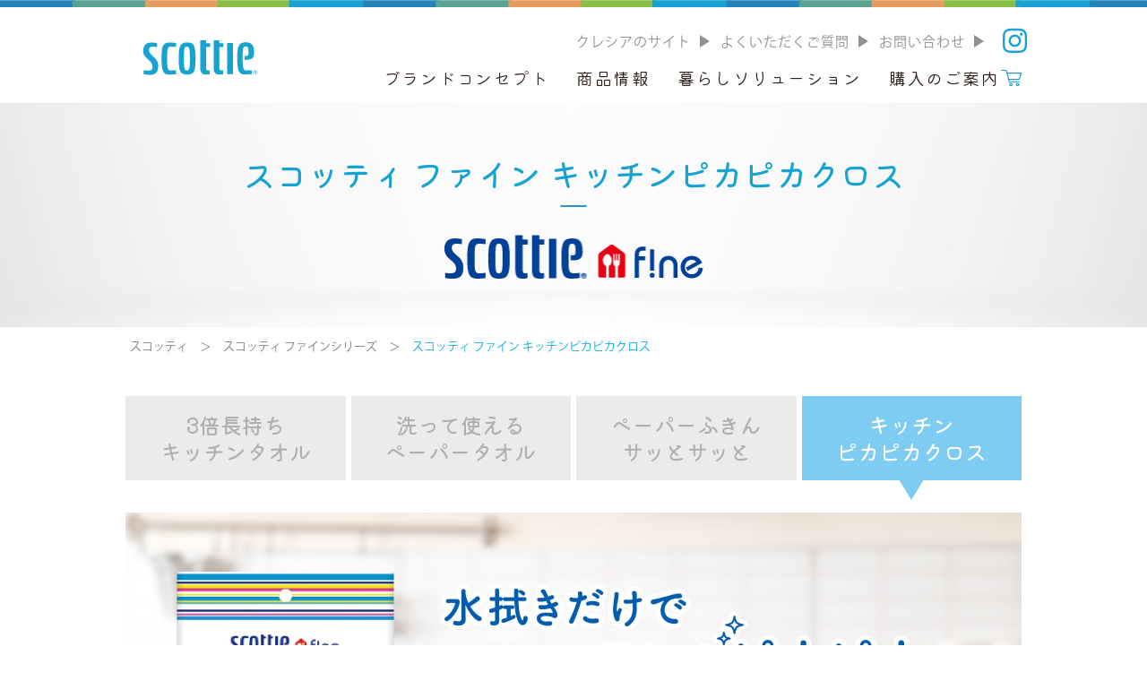

--- FILE ---
content_type: text/html; charset=UTF-8
request_url: https://scottie.crecia.jp/scottiefine/kitchen_cloth.html
body_size: 28470
content:
<!DOCTYPE html>
<html lang="ja">
<head>
	<meta charset="utf-8">
	<meta http-equiv="x-ua-compatible" content="ie=edge">
	<meta name="viewport" content="width=device-width, initial-scale=1.0, user-scalable=no">
	<title>スコッティ ファイン キッチンピカピカクロス | スコッティ</title>
	<meta name="description" content="キッチンに新しい便利と快適を「スコッティ ファイン」">
	<meta name="keywords" content="スコッティ ファイン, 3倍長持ちキッチンタオル,洗って使えるペーパータオル,キッチンピカピカクロス">
	<meta name="format-detection" content="telephone=no">
	
	<link rel="canonical" href="https://scottie.crecia.jp/scottiefine/kitchen_cloth.html">
	
	<meta property="og:title" content="スコッティ ファイン キッチンピカピカクロス | スコッティ" />
	<meta property="og:type" content="website" />
	<meta property="og:description" content="キッチンに新しい便利と快適を「スコッティ ファイン」" />
	<meta property="og:url" content="https://scottie.crecia.jp/scottiefine/kitchen_cloth.html" />
	<meta property="og:image" content="../assets/images/scottiefine/kitchen_cloth/use-img.jpg" />

<!-- favicon -->
<link rel="icon" href="/favicon.ico" type="image/x-icon">
	
	<link type="text/css" rel="stylesheet" href="/fonts/fontawesome/css/all.min.css">
	<link type="text/css" rel="stylesheet" href="/assets/js/slick/slick-theme.css">
	<link type="text/css" rel="stylesheet" href="/assets/js/slick/slick.css">
	<link type="text/css" rel="stylesheet" href="/assets/js/mCustomScrollbar/mCustomScrollbar.css">
	<link type="text/css" rel="stylesheet" href="/assets/js/colorbox/colorbox.css">
	<link type="text/css" rel="stylesheet" href="/assets/css/styles.css">
	<!-- Google Tag Manager -->
	<script>(function(w,d,s,l,i){w[l]=w[l]||[];w[l].push({'gtm.start':
				new Date().getTime(),event:'gtm.js'});var f=d.getElementsByTagName(s)[0],
			j=d.createElement(s),dl=l!='dataLayer'?'&l='+l:'';j.async=true;j.src=
			'https://www.googletagmanager.com/gtm.js?id='+i+dl;f.parentNode.insertBefore(j,f);
		})(window,document,'script','dataLayer','GTM-MSGNBRW');</script>
	<!-- End Google Tag Manager -->

</head>
<body>
<!-- Google Tag Manager (noscript) -->
<noscript><iframe src="https://www.googletagmanager.com/ns.html?id=GTM-MSGNBRW"
                  height="0" width="0" style="display:none;visibility:hidden"></iframe></noscript>
<!-- End Google Tag Manager (noscript) -->

	<header id="header" class="header">
	<div class="inner">
		<a href="/" class="header-logo">
			<img src="/assets/images/common/logo.svg" width="163" alt="SCOTTIE">
		</a>
		<nav class="header-nav">
			<ul class="header-menu">
				<li class="header-menu__item">
					<a href="/concept/">ブランドコンセプト</a>
				</li>
				<li class="header-menu__item ">
					<a href="/products/">商品情報</a>
				</li>
				<li class="header-menu__item">
					<a href="/solution/">暮らしソリューション</a>
				</li>
				<li class="header-menu__item header-ico__cart">
					<a href="/shop/">購入のご案内</a>
				</li>
			</ul>
			<div class="header-t">
				<div class="header-list">
					<div class="header-list__item">
						<a href="https://www.crecia.co.jp/" starget="_blank">クレシアのサイト</a>
					</div>
					<div class="header-list__item">
						<a href="https://www.crecia.co.jp/products/question/" target="_blank">よくいただくご質問</a>
					</div>
					<div class="header-list__item">
						<a href="https://www.crecia.co.jp/inquiry/" target="_blank">お問い合わせ</a>
					</div>
				</div>
				<a href="https://www.instagram.com/scottie_jp/" target="_blank" class="header-ins"><i class="fab fa-instagram"></i></a>
			</div>
		</nav>
		<span class="mobile-icon"></span>
	</div>
</header>
	<main class="page-scottiefine_kitchen_cloth container">
	<section class="sec-mv-page">
		<h1 class="mv-page__ttl">
			<span class="jp">スコッティ ファイン <br class="sp-xs">キッチンピカピカクロス</span>
			<span class="en">
				<a class="pc" href="/scottiefine/"><img src="../assets/images/scottiefine/scottiefine-ttl.png" width="289" alt="スコッティ ファイン キッチンピカピカクロス"></a>
				<a class="sp" href="/scottiefine/"><img src="../assets/images/scottiefine/scottiefine-ttl.png" width="145" alt="スコッティ ファイン キッチンピカピカクロス"></a>
			</span>
		</h1>
	</section>
	<div class="breadcrumb">
	<div class="inner">
		<a href="/">スコッティ</a> ＞ <a href="/scottiefine/">スコッティ ファインシリーズ</a> ＞ <span>スコッティ ファイン キッチンピカピカクロス</span>
	</div>
</div>
	
	<section class="sec-kitchen">
		<div class="inner">
			<ul class="list-tab">
				<li class="item">
					<a href="../scottiefine/kitchen_towel.html">
						3倍長持ち<br>キッチンタオル
					</a>
				</li>
				<li class="item">
					<a href="../scottiefine/paper_towel.html">
						洗って使える<br>ペーパータオル
					</a>
				</li>
				<li class="item">
					<a href="../scottiefine/papercloth.html">
						ペーパーふきん<br>サッとサッと
					</a>
				</li>
				<li class="item active bg-blue">
					<a href="../scottiefine/kitchen_cloth.html">
						キッチン<br>ピカピカクロス
					</a>
				</li>
			</ul>
			
			<div class="kitchen-content">
				<div class="kitchen-thumb">
					<span class="pc-sm"><img src="../assets/images/scottiefine/kitchen_cloth/use-img.jpg" alt="水拭きだけでキッチン周りがピカピカに"></span>
					<span class="sp-sm"><img src="../assets/images/scottiefine/kitchen_cloth/use-img-sp.jpg" alt="水拭きだけでキッチン周りがピカピカに"></span>
				</div>
			</div>
		</div>
	</section>
	
	<section class="sec-features sec-kitchen__main">
		<div class="inner">
			<h2 class="c-ttl01 mbpc-52 mbsp-26">
				<span class="jp lg">商品特長</span>
				<span class="en">Features</span>
			</h2>
			<div class="kitchen-box">
				<h3 class="features-box__ttl02 features-box__blue mbpc-21 mbsp-10">
					<span class="line">
						水に濡らして拭くだけで
					</span>
				</h3>
				<h4 class="kitchen-ttl">
					<span>
						汚れや水アカなどの<br>キッチンの汚れがすっきりピカピカ！
					</span>
				</h4>
				
				<ul class="papercloth-list">
					<li class="papercloth-item">
						<div class="papercloth-img">
							<img src="../assets/images/scottiefine/kitchen_cloth/img-01.png" alt="水アカとりに">
						</div>
						<p class="sm c-gray">水アカとりに</p>
					</li>
					<li class="papercloth-item">
						<div class="papercloth-img">
							<img src="../assets/images/scottiefine/kitchen_cloth/img-02.png" alt="飛び散った油汚れに">
						</div>
						<p class="sm c-gray">飛び散った油汚れに</p>
					</li>
					<li class="papercloth-item">
						<div class="papercloth-img">
							<img src="../assets/images/scottiefine/kitchen_cloth/img-03.png" alt="排水口のヌメリとりに">
						</div>
						<p class="sm c-gray">排水口のヌメリとりに</p>
					</li>
					<li class="papercloth-item">
						<div class="papercloth-img">
							<img src="../assets/images/scottiefine/kitchen_cloth/img-04.png" alt="調味料入れの汚れに">
						</div>
						<p class="sm c-gray">調味料入れの汚れに</p>
					</li>
				</ul>
				
			</div>
			<div class="kitchen-box">
				<h3 class="features-box__ttl02 features-box__blue mbpc-18 mbsp-10">
					<span class="line">
						業務用でプロも愛用する素材だから
					</span>
				</h3>
				<h4 class="kitchen-ttl one-line mbpc-32 mbsp-28">
					<span>
						極細繊維が汚れを落とす！
					</span>
				</h4>
				<div class="kitchen-f">
					<div class="kitchen-f__img">
						<img src="../assets/images/scottiefine/kitchen_cloth/img-05.jpg" alt="業務用でプロも愛用する素材だから">
					</div>
					<div class="kitchen-f__cnt c-gray">
						<p class="txt">
							微細な繊維を幾重にも複雑に積み重ねた構造で、<br>油汚れをその繊維でキレイにはがして、<br>シートに取り込みます。
						</p>
					</div>
				</div>
			</div>
		</div>
	</section>
	
	<section class="sec-how">
		<div class="inner">
			<h2 class="c-ttl01 mbpc-35 mbsp-16">
				<span class="jp lg">使用方法</span>
				<span class="en">How to use</span>
			</h2>
			<div class="how-step">
				<span class="pc"><img src="../assets/images/scottiefine/kitchen_cloth/how-step.svg" alt="使用方法 How to use"></span>
				<span class="sp"><img src="../assets/images/scottiefine/kitchen_cloth/how-step-sp.svg" alt="使用方法 How to use"></span>
			</div>
			
			<div class="how-box">
				<h3 class="features-box__ttl02 features-box__blue mbpc-22 mbsp-15">
					<span class="line">
						洗剤いらずでお掃除カンタン！
					</span>
				</h3>
				<div class="img c-al__c">
					<img src="../assets/images/scottiefine/kitchen_cloth/how-img.jpg" width="750" alt="洗剤いらずでお掃除カンタン！">
				</div>
			</div>
		</div>
	</section>
	
	<section class="sec-contrivance">
		<div class="inner">
			<h2 class="c-ttl01 mbpc-46 mbsp-15">
				<span class="jp lg">汚れが落ちる仕組み</span>
				<span class="en">Contrivance</span>
			</h2>
			<h3 class="features-box__ttl02 features-box__blue mbpc-45 mbsp-16">
				<span class="line">
					ポリプロピレン素材（メルトブロウン製法）
				</span>
			</h3>
			
			<div class="kitchen-f">
				<div class="kitchen-f__img">
					<img src="../assets/images/scottiefine/kitchen_cloth/img-05.jpg" alt="汚れが落ちる仕組み Contrivance">
				</div>
				<div class="kitchen-f__cnt c-gray">
					<p class="txt">
						<span class="sm">
							メルトブロウンは、ポリプロピレン樹脂を高温で溶かし（メルト）、極細のノズルから熱風とともに吹き出し（ブロウン）シート化しています。 微細な繊維が幾重にも複雑に積み重なれた構造により、無数の積層空間を生み出しています。 油汚れをその繊維でキレイにはがし取り、シートに取り込みます。 スコッティファイン水アカすっきりキッチンクロスはメルトブロウン素材で作られたポリプロピレン不織布商品です。
						</span>
					</p>
				</div>
			</div>
			
		</div>
	</section>
	
	<section class="sec-movie">
		<div class="inner">
			<h2 class="c-ttl01 mbpc-27 mbsp-12">
				<span class="jp lg">動画を見る</span>
				<span class="en">Movie</span>
			</h2>
			<ul class="movie-list">
				<li class="movie-item">
					<a href="">
						<div class="movie-img">
							<iframe width="560" height="315" src="https://www.youtube.com/embed/vCV5hLnKwo4?rel=0" title="YouTube video player" frameborder="0" allow="accelerometer; autoplay; clipboard-write; encrypted-media; gyroscope; picture-in-picture" allowfullscreen></iframe>
						</div>
						<p>実演販売編</p>
					</a>
				</li>
			</ul>
		</div>
	</section>

	<section class="sec-banner">
		<h3 class="features-box__ttl02 features-box__blue mbpc-45 mbsp-16">
			<span class="line">
				スコッティのキッチンシリーズ<br class="sp"> スコッティファイン
			</span>
		</h3>
		<a href="/scottiefine/">
			<span class="pc-sm"><img width="597" src="../assets/images/scottiefine/top-banner-pc.jpg" alt="キッチンに新しい便利と快適を。scottie fine"></span>
			<span class="sp-sm"><img src="../assets/images/scottiefine/top-banner-sp.jpg" alt="キッチンに新しい便利と快適を。scottie fine"></span>
		</a>
	</section>
	
	<section class="sec-line">
		<div class="inner">
			<h2 class="c-ttl01 mbpc-33 mbsp-12">
				<span class="jp lg">ラインアップ</span>
				<span class="en">Line up</span>
			</h2>
			
			<ul class="line-list">
				<li class="line-list__item">
					<div class="line-list__img">
						<span class="pc"><img src="../assets/images/scottiefine/kitchen_cloth/lineup-01.jpg" alt="スコッティファインキッチンピカピカクロス　3枚"></span>
						<span class="sp"><img src="../assets/images/scottiefine/kitchen_cloth/lineup-01-sp.jpg" alt="スコッティファインキッチンピカピカクロス　3枚"></span>
					</div>
					<h3 class="line-list__ttl">
						スコッティファイン <br>
						キッチンピカピカクロス　3枚
					</h3>
					<p class="line-list__info">
						3枚 <br>
						パッケージサイズ：W135×H210×D10mm
					</p>
<!--					<p class="c-al__c">-->
<!--						<a href="" class="c-btn01 c-btn01&#45;&#45;lb">-->
<!--							<span>-->
<!--								購入はこちら-->
<!--							</span>-->
<!--						</a>-->
<!--					</p>-->
				</li>
			</ul>
		</div>
	</section>
	
	<section class="sec-item">
		<div class="inner">
			<div class="tabs-box">
	<div class="tabs-head">
		<p class="ttl active">フェイシャルティシュー</p>
		<p class="ttl">トイレット<br class="sp-sm">ロール</p>
		<p class="ttl">キッチン<br class="sp-sm">用品</p>
		<p class="ttl">ハイジーン<br class="sp-sm">（衛生用品）</p>
	</div>
	<div class="tabs-body">
		<div class="item-slider arr-dif c-row active">
			<div class="col">
				<a href="../flowerbox/" class="link">
					<div class="t">
						<div class="img">
							<img src="../assets/images/index/img-01.jpg" alt="スコッティ ティシューフラワーボックス">
						</div>
						<span class="note">スタンダード</span>
					</div>
					<p class="ttl">
						スコッティ ティシュー<br>フラワーボックス
					</p>
					<p class="txt">
						お部屋を彩るフラワーデザイン。<br>1箱250組の大容量パック。
					</p>
				</a>
			</div>
			<div class="col">
				<a href="../scottie/" class="link">
					<div class="t">
						<div class="img">
							<img src="../assets/images/index/img-02.jpg" alt="スコッティ ティシュー">
						</div>
						<span class="note">スタンダード</span>
					</div>
					<p class="ttl">
						スコッティ ティシュー
					</p>
					<p class="txt">
						スタイリッシュでシンプルな<br>
						ストライプ柄。
					</p>
				</a>
			</div>
			<div class="col">
				<a href="../cashmere/" class="link">
					<div class="t">
						<div class="img">
							<img src="../assets/images/index/img-04.jpg" alt="スコッティ カシミヤ">
						</div>
						<span class="note bg-bl">プレミアム</span>
					</div>
					<p class="ttl">
						スコッティ カシミヤ
					</p>
					<p class="txt">
						ふんわり、しあわせ。
					</p>
				</a>
			</div>
			<div class="col">
				<a href="https://crecia.jp/snoopy/" target="_blank" class="link">
					<div class="t">
						<div class="img">
							<img src="../assets/images/index/img-05.jpg" alt="スコッティ ティシュースヌーピー">
						</div>
						<span class="note bg-pk">キャラクター</span>
					</div>
					<p class="ttl">
						スコッティ ティシュー<br>スヌーピー
					</p>
					<p class="txt">
						大人から子供まで人気の<br>スヌーピーデザイン！
					</p>
				</a>
			</div>
			<div class="col">
				<a href="https://crecia.jp/mag/kuttsukun/" target="_blank" class="link">
					<div class="t">
						<div class="img">
							<img src="../assets/images/index/img-06.jpg" alt="クレシア マグネットバー“くっつくん”3本セット">
						</div>
						<span class="note">関連商品</span>
					</div>
					<p class="ttl">
						クレシア マグネットバー<br>“くっつくん”3本セット
					</p>
					<p class="txt">
						スコッティ・クリネックス<br>専用マグネット。
					</p>
				</a>
			</div>
			<div class="col">
				<a href="https://crecia.jp/mag/kakerukun/" target="_blank" class="link">
					<div class="t">
						<div class="img">
							<img src="../assets/images/index/img-07.jpg" alt="クレシア ボックスハンガー“かけるくん”">
						</div>
						<span class="note">関連商品</span>
					</div>
					<p class="ttl">
						クレシア ボックスハンガー<br>“かけるくん”
					</p>
					<p class="txt">
						スコッティ・クリネックス<br>ボックスハンガー。
					</p>
				</a>
			</div>
		</div>
		<div class="item-slider arr-dif c-row">
			<div class="col">
				<a href="../flowerpack/" class="link">
					<div class="t">
						<div class="img">
							<img src="../assets/images/index/img-08.jpg" alt="スコッティフラワーパック">
						</div>
						<span class="note">スタンダード</span>
					</div>
					<p class="ttl">
						スコッティ<br>フラワーパック
					</p>
					<p class="txt">
						新しい日常のスタンダード<br>長持ちロールシリーズ。
					</p>
				</a>
			</div>
			<div class="col">
				<a href="../natural/" class="link">
					<div class="t">
						<div class="img">
							<img src="../assets/images/index/img-09.jpg" alt="スコッティナチュラル">
						</div>
						<span class="note">エコロジー</span>
					</div>
					<p class="ttl">
						スコッティ<br>ナチュラル
					</p>
					<p class="txt">
						全て紙で出来た<br>トイレットロール。
					</p>
				</a>
			</div>
			<div class="col">
				<a href="../rakuraku/" class="link">
					<div class="t">
						<div class="img">
							<img src="../assets/images/index/img-11.jpg" alt="スコッティ片手でらくらくトイレットペーパー">
						</div>
						<span class="note">その他</span>
					</div>
					<p class="ttl">
						スコッティ<br>片手でらくらくトイレットペーパー
					</p>
					<p class="txt">
						片手で使えるボックスタイプの<br>トイレットペーパー。
					</p>
				</a>
			</div>
			<div class="col">
				<a href="../flowerpack/" class="link">
					<div class="t">
						<div class="img">
							<img src="../assets/images/index/img-08.jpg" alt="スコッティフラワーパック">
						</div>
						<span class="note">スタンダード</span>
					</div>
					<p class="ttl">
						スコッティ<br>フラワーパック
					</p>
					<p class="txt">
						新しい日常のスタンダード<br>長持ちロールシリーズ。
					</p>
				</a>
			</div>
			<div class="col">
				<a href="../natural/" class="link">
					<div class="t">
						<div class="img">
							<img src="../assets/images/index/img-09.jpg" alt="スコッティナチュラル">
						</div>
						<span class="note">エコロジー</span>
					</div>
					<p class="ttl">
						スコッティ<br>ナチュラル
					</p>
					<p class="txt">
						全て紙で出来た<br>トイレットロール。
					</p>
				</a>
			</div>
			<div class="col">
				<a href="../rakuraku/" class="link">
					<div class="t">
						<div class="img">
							<img src="../assets/images/index/img-11.jpg" alt="スコッティ片手でらくらくトイレットペーパー">
						</div>
						<span class="note">その他</span>
					</div>
					<p class="ttl">
						スコッティ<br>片手でらくらくトイレットペーパー
					</p>
					<p class="txt">
						片手で使えるボックスタイプの<br>トイレットペーパー。
					</p>
				</a>
			</div>
		</div>
		<div class="item-slider arr-dif c-row">
			<div class="col">
				<a href="../scottiefine/kitchen_towel.html" class="link">
					<div class="t">
						<div class="img">
							<img src="../assets/images/index/img-12.jpg" alt="スコッティ ファイン 3倍長持ちキッチンタオル">
						</div>
						<span class="note">キッチンタオル</span>
					</div>
					<p class="ttl">
						スコッティ ファイン<br>3倍長持ちキッチンタオル
					</p>
					<p class="txt">
						1ロールで3ロール分のカット数。<br class="pc">たっぷり使えて、取り替え回数削減！
					</p>
				</a>
			</div>
			<div class="col">
				<a href="../scottiefine/paper_towel.html" class="link">
					<div class="t">
						<div class="img">
							<img src="../assets/images/index/img-13.jpg" alt="スコッティ ファイン 洗って使えるペーパータオル">
						</div>
						<span class="note">多用途タオル</span>
					</div>
					<p class="ttl">
						スコッティ ファイン<br>洗って使えるペーパータオル
					</p>
					<p class="txt">
						何度も洗えてギュッとしぼれる。<br>だから使い方ひろがる！
					</p>
				</a>
			</div>
			<div class="col">
				<a href="../scottiefine/papercloth.html" class="link">
					<div class="t">
						<div class="img">
							<img src="../assets/images/index/img-14.jpg" alt="スコッティ ファイン ペーパーふきんサッとサッと">
						</div>
						<span class="note">多用途タオル</span>
					</div>
					<p class="ttl">
						スコッティ ファイン<br>ペーパーふきんサッとサッと
					</p>
					<p class="txt">
						清潔にサッと使える！<br>ぬれても丈夫な厚手シート。
					</p>
				</a>
			</div>
			<div class="col">
				<a href="../scottiefine/kitchen_cloth.html" class="link">
					<div class="t">
						<div class="img">
							<img src="../assets/images/index/img-15.jpg" alt="スコッティ ファインキッチンピカピカクロス">
						</div>
						<span class="note">クリーニング</span>
					</div>
					<p class="ttl">
						スコッティ ファイン<br>キッチンピカピカクロス
					</p>
					<p class="txt">
						洗剤を使わなくてもキッチン周りが<br>ピカピカに！水拭きだけでOK！
					</p>
				</a>
			</div>
			<div class="col">
				<a href="../kitchentowel/" class="link">
					<div class="t">
						<div class="img">
							<img src="../assets/images/index/img-16.jpg" alt="スコッティキッチンタオル ボックス">
						</div>
						<span class="note">キッチンタオル</span>
					</div>
					<p class="ttl">
						スコッティ<br>キッチンタオル ボックス
					</p>
					<p class="txt">
						ボックスタイプで衛生的な<br>キッチンタオル。
					</p>
				</a>
			</div>
		</div>
		<div class="item-slider arr-dif c-row">
			<div class="col">
				<a href="../wet/" class="link">
					<div class="t">
						<div class="img">
							<img src="../assets/images/index/img-17.jpg" alt="スコッティウェットティシュー">
						</div>
						<span class="note">ウェットティシュー</span>
					</div>
					<p class="ttl">
						スコッティ<br>ウェットティシュー
					</p>
					<p class="txt">
						用途に合わせて使い分けできる<br class="pc">ウェットシリーズ。
					</p>
				</a>
			</div>

			<div class="col">
				<a href="../soluble_wettowel/" class="link">
					<div class="t">
						<div class="img">
							<img src="../assets/images/index/img-25.jpg" alt="スコッティ 流せるウェットタオル">
						</div>
						<span class="note">ウェットタオル</span>
					</div>
					<p class="ttl">
						スコッティ<br>流せるウェットタオル
					</p>
					<p class="txt">
						使用後にトイレに流せる<br class="pc">フタ付きのウェットタオル。
					</p>
				</a>
			</div>

			<div class="col">
				<a href="https://crecia.jp/snoopy/#product07" target="_blank" class="link">
					<div class="t">
						<div class="img">
							<img src="../assets/images/index/img-20.jpg" alt="スコッティ ウェットティシュースヌーピー">
						</div>
						<span class="note bg-pk">携帯用キャラクターウェットティシュー</span>
					</div>
					<p class="ttl">
						スコッティ ウェットティシュー<br>スヌーピー
					</p>
					<p class="txt">
						スヌーピーデザインの<br>携帯用ウェットティシュー。
					</p>
				</a>
			</div>
            
			<div class="col">
				<a href="../wettowel/" class="link">
					<div class="t">
						<div class="img">
							<img src="../assets/images/index/img-18.jpg" alt="スコッティ ウェットタオル">
						</div>
						<span class="note">ウェットタオル</span>
					</div>
					<p class="ttl">
						スコッティ<br>ウェットタオル
					</p>
					<p class="txt">
						しっかりふける厚手シートの<br>消毒タイプのウェットタオルシリーズ。
					</p>
				</a>
			</div>

			<div class="col">
				<a href="../handtowel/" class="link">
					<div class="t">
						<div class="img">
							<img src="../assets/images/index/img-22.jpg" alt="スコッティハンドタオル">
						</div>
						<span class="note">ハンドタオル</span>
					</div>
					<p class="ttl">
						スコッティ<br>ハンドタオル
					</p>
					<p class="txt">
						衛生的で便利な<br>ソフトタイプのハンドタオル。
					</p>
				</a>
			</div>

		</div>
	</div>
</div>
			<p class="c-al__c">
				<a href="../products/" class="c-btn01">
					<span>
						商品一覧へ
					</span>
				</a>
			</p>
		</div>
	</section>
</main>
	<footer id="footer" class="footer">
	<div class="footer-list">
		<a href="https://kleenex.crecia.jp/" target="_blank">
			<span class="pc-sm"><img src="/assets/images/common/logo-01.svg" width="136" alt="kleenex"></span>
			<span class="sp-sm"><img src="/assets/images/common/logo-01.svg" width="99" alt="kleenex"></span>
		</a>
		<a href="/">
			<span class="pc-sm"><img src="/assets/images/common/logo-f.svg" width="151" alt="scottie"></span>
			<span class="sp-sm"><img src="/assets/images/common/logo-f.svg" width="110" alt="scottie"></span>
		</a>
		<a href="https://www.poise.jp/" target="_blank">
			<span class="pc-sm"><img src="/assets/images/common/logo-02.svg" width="159" alt="logo"></span>
			<span class="sp-sm"><img src="/assets/images/common/logo-02.svg" width="114" alt="logo"></span>
		</a>
		<a href="https://acty.crecia.jp/" target="_blank">
			<span class="pc-sm"><img src="/assets/images/common/logo-03.svg" width="104" alt="logo"></span>
			<span class="sp-sm"><img src="/assets/images/common/logo-03.svg" width="76" alt="logo"></span>
		</a>
	</div>
	<div class="footer-link">
		<a href="https://www.crecia.co.jp/agreement.html" target="_blank">ご利用規約</a>
        <a href="https://www.crecia.co.jp/inquiry/" target="_blank">お問い合わせ</a>
		<a href="https://www.crecia.co.jp/privacy.html" target="_blank">個人情報保護に関する基本方針</a>
	</div>
	<div class="footer-logo c-al__c bg-gray">
		<a href="/">
			<span class="pc"><img src="/assets/images/common/logo.svg" width="220" alt="SCOTTIE"></span>
			<span class="sp"><img src="/assets/images/common/logo.svg" width="111" alt="SCOTTIE"></span>
		</a>
	</div>
	<p class="copyright c-al__c">
		© NIPPON PAPER CRECIA CO., LTD.
	</p>
</footer>

	
<!--	<div class="cookie-consent">-->
<!--		<div class="cookie-text">当サイトではCookieを使用します。<br>Cookieの使用に関する詳細は<br class="sp-sm">「<a href="">個人情報保護に関する基本方針</a>」<br class="sp-xs">をご覧ください。</div>-->
<!--		<div class="cookie-agree">同意する</div>-->
<!--	</div>-->
<script src="/assets/js/jquery-3.3.1.min.js"></script>
<script src="/assets/js/jquery.matchHeight-min.js"></script>
<script src="/assets/js/slick/slick.min.js"></script>
<script src="/assets/js/ofi.min.js"></script>
<script src="/assets/js/mCustomScrollbar/mCustomScrollbar.js"></script>
<script src="/assets/js/colorbox/jquery.colorbox-min.js"></script>
<script src="/assets/js/setting.js"></script>
</body>
</html>


--- FILE ---
content_type: text/css
request_url: https://scottie.crecia.jp/assets/css/styles.css
body_size: 198528
content:
@charset "UTF-8";
/* ====================================================
Font
==================================================== */
@font-face {
  font-family: "kiwi maru";
  src: url("../../fonts/KiwiMaru-Light.ttf");
  font-weight: 300;
  font-style: normal;
}
@font-face {
  font-family: "kiwi maru";
  src: url("../../fonts/KiwiMaru-Regular.ttf");
  font-weight: normal;
  font-style: normal;
}
@font-face {
  font-family: "kiwi maru";
  src: url("../../fonts/KiwiMaru-Medium.ttf");
  font-weight: 500;
  font-style: normal;
}
@font-face {
  font-family: "KozGoPr6N";
  src: url("../../fonts/KozGoPr6N-Regular.otf");
  font-weight: normal;
  font-style: normal;
}
/* ====================================================
Media Quary
==================================================== */
/* ====================================================
// flexセット
==================================================== */
/* ====================================================
画像などを縦横比を維持したままレスポンシブ対応
*画像やGoogle Map、YouTubeの埋め込みなどを縦横比を維持したままレスポンシブ対応
.photo {
  // 画像を16:9にトリミングして縦横比を常に保つ
  @include aspect-ratio(16, 9);

  & > .image {
    @include object-fit(cover);
  }
}
==================================================== */
@media screen and (min-width: 835px) {
  .mbpc-1 {
    margin-bottom: 1px !important;
  }
}
@media screen and (max-width: 834px) {
  .mbsp-1 {
    margin-bottom: 1px !important;
  }
}
@media screen and (min-width: 835px) {
  .mbpc-2 {
    margin-bottom: 2px !important;
  }
}
@media screen and (max-width: 834px) {
  .mbsp-2 {
    margin-bottom: 2px !important;
  }
}
@media screen and (min-width: 835px) {
  .mbpc-3 {
    margin-bottom: 3px !important;
  }
}
@media screen and (max-width: 834px) {
  .mbsp-3 {
    margin-bottom: 3px !important;
  }
}
@media screen and (min-width: 835px) {
  .mbpc-4 {
    margin-bottom: 4px !important;
  }
}
@media screen and (max-width: 834px) {
  .mbsp-4 {
    margin-bottom: 4px !important;
  }
}
@media screen and (min-width: 835px) {
  .mbpc-5 {
    margin-bottom: 5px !important;
  }
}
@media screen and (max-width: 834px) {
  .mbsp-5 {
    margin-bottom: 5px !important;
  }
}
@media screen and (min-width: 835px) {
  .mbpc-6 {
    margin-bottom: 6px !important;
  }
}
@media screen and (max-width: 834px) {
  .mbsp-6 {
    margin-bottom: 6px !important;
  }
}
@media screen and (min-width: 835px) {
  .mbpc-7 {
    margin-bottom: 7px !important;
  }
}
@media screen and (max-width: 834px) {
  .mbsp-7 {
    margin-bottom: 7px !important;
  }
}
@media screen and (min-width: 835px) {
  .mbpc-8 {
    margin-bottom: 8px !important;
  }
}
@media screen and (max-width: 834px) {
  .mbsp-8 {
    margin-bottom: 8px !important;
  }
}
@media screen and (min-width: 835px) {
  .mbpc-9 {
    margin-bottom: 9px !important;
  }
}
@media screen and (max-width: 834px) {
  .mbsp-9 {
    margin-bottom: 9px !important;
  }
}
@media screen and (min-width: 835px) {
  .mbpc-10 {
    margin-bottom: 10px !important;
  }
}
@media screen and (max-width: 834px) {
  .mbsp-10 {
    margin-bottom: 10px !important;
  }
}
@media screen and (min-width: 835px) {
  .mbpc-11 {
    margin-bottom: 11px !important;
  }
}
@media screen and (max-width: 834px) {
  .mbsp-11 {
    margin-bottom: 11px !important;
  }
}
@media screen and (min-width: 835px) {
  .mbpc-12 {
    margin-bottom: 12px !important;
  }
}
@media screen and (max-width: 834px) {
  .mbsp-12 {
    margin-bottom: 12px !important;
  }
}
@media screen and (min-width: 835px) {
  .mbpc-13 {
    margin-bottom: 13px !important;
  }
}
@media screen and (max-width: 834px) {
  .mbsp-13 {
    margin-bottom: 13px !important;
  }
}
@media screen and (min-width: 835px) {
  .mbpc-14 {
    margin-bottom: 14px !important;
  }
}
@media screen and (max-width: 834px) {
  .mbsp-14 {
    margin-bottom: 14px !important;
  }
}
@media screen and (min-width: 835px) {
  .mbpc-15 {
    margin-bottom: 15px !important;
  }
}
@media screen and (max-width: 834px) {
  .mbsp-15 {
    margin-bottom: 15px !important;
  }
}
@media screen and (min-width: 835px) {
  .mbpc-16 {
    margin-bottom: 16px !important;
  }
}
@media screen and (max-width: 834px) {
  .mbsp-16 {
    margin-bottom: 16px !important;
  }
}
@media screen and (min-width: 835px) {
  .mbpc-17 {
    margin-bottom: 17px !important;
  }
}
@media screen and (max-width: 834px) {
  .mbsp-17 {
    margin-bottom: 17px !important;
  }
}
@media screen and (min-width: 835px) {
  .mbpc-18 {
    margin-bottom: 18px !important;
  }
}
@media screen and (max-width: 834px) {
  .mbsp-18 {
    margin-bottom: 18px !important;
  }
}
@media screen and (min-width: 835px) {
  .mbpc-19 {
    margin-bottom: 19px !important;
  }
}
@media screen and (max-width: 834px) {
  .mbsp-19 {
    margin-bottom: 19px !important;
  }
}
@media screen and (min-width: 835px) {
  .mbpc-20 {
    margin-bottom: 20px !important;
  }
}
@media screen and (max-width: 834px) {
  .mbsp-20 {
    margin-bottom: 20px !important;
  }
}
@media screen and (min-width: 835px) {
  .mbpc-21 {
    margin-bottom: 21px !important;
  }
}
@media screen and (max-width: 834px) {
  .mbsp-21 {
    margin-bottom: 21px !important;
  }
}
@media screen and (min-width: 835px) {
  .mbpc-22 {
    margin-bottom: 22px !important;
  }
}
@media screen and (max-width: 834px) {
  .mbsp-22 {
    margin-bottom: 22px !important;
  }
}
@media screen and (min-width: 835px) {
  .mbpc-23 {
    margin-bottom: 23px !important;
  }
}
@media screen and (max-width: 834px) {
  .mbsp-23 {
    margin-bottom: 23px !important;
  }
}
@media screen and (min-width: 835px) {
  .mbpc-24 {
    margin-bottom: 24px !important;
  }
}
@media screen and (max-width: 834px) {
  .mbsp-24 {
    margin-bottom: 24px !important;
  }
}
@media screen and (min-width: 835px) {
  .mbpc-25 {
    margin-bottom: 25px !important;
  }
}
@media screen and (max-width: 834px) {
  .mbsp-25 {
    margin-bottom: 25px !important;
  }
}
@media screen and (min-width: 835px) {
  .mbpc-26 {
    margin-bottom: 26px !important;
  }
}
@media screen and (max-width: 834px) {
  .mbsp-26 {
    margin-bottom: 26px !important;
  }
}
@media screen and (min-width: 835px) {
  .mbpc-27 {
    margin-bottom: 27px !important;
  }
}
@media screen and (max-width: 834px) {
  .mbsp-27 {
    margin-bottom: 27px !important;
  }
}
@media screen and (min-width: 835px) {
  .mbpc-28 {
    margin-bottom: 28px !important;
  }
}
@media screen and (max-width: 834px) {
  .mbsp-28 {
    margin-bottom: 28px !important;
  }
}
@media screen and (min-width: 835px) {
  .mbpc-29 {
    margin-bottom: 29px !important;
  }
}
@media screen and (max-width: 834px) {
  .mbsp-29 {
    margin-bottom: 29px !important;
  }
}
@media screen and (min-width: 835px) {
  .mbpc-30 {
    margin-bottom: 30px !important;
  }
}
@media screen and (max-width: 834px) {
  .mbsp-30 {
    margin-bottom: 30px !important;
  }
}
@media screen and (min-width: 835px) {
  .mbpc-31 {
    margin-bottom: 31px !important;
  }
}
@media screen and (max-width: 834px) {
  .mbsp-31 {
    margin-bottom: 31px !important;
  }
}
@media screen and (min-width: 835px) {
  .mbpc-32 {
    margin-bottom: 32px !important;
  }
}
@media screen and (max-width: 834px) {
  .mbsp-32 {
    margin-bottom: 32px !important;
  }
}
@media screen and (min-width: 835px) {
  .mbpc-33 {
    margin-bottom: 33px !important;
  }
}
@media screen and (max-width: 834px) {
  .mbsp-33 {
    margin-bottom: 33px !important;
  }
}
@media screen and (min-width: 835px) {
  .mbpc-34 {
    margin-bottom: 34px !important;
  }
}
@media screen and (max-width: 834px) {
  .mbsp-34 {
    margin-bottom: 34px !important;
  }
}
@media screen and (min-width: 835px) {
  .mbpc-35 {
    margin-bottom: 35px !important;
  }
}
@media screen and (max-width: 834px) {
  .mbsp-35 {
    margin-bottom: 35px !important;
  }
}
@media screen and (min-width: 835px) {
  .mbpc-36 {
    margin-bottom: 36px !important;
  }
}
@media screen and (max-width: 834px) {
  .mbsp-36 {
    margin-bottom: 36px !important;
  }
}
@media screen and (min-width: 835px) {
  .mbpc-37 {
    margin-bottom: 37px !important;
  }
}
@media screen and (max-width: 834px) {
  .mbsp-37 {
    margin-bottom: 37px !important;
  }
}
@media screen and (min-width: 835px) {
  .mbpc-38 {
    margin-bottom: 38px !important;
  }
}
@media screen and (max-width: 834px) {
  .mbsp-38 {
    margin-bottom: 38px !important;
  }
}
@media screen and (min-width: 835px) {
  .mbpc-39 {
    margin-bottom: 39px !important;
  }
}
@media screen and (max-width: 834px) {
  .mbsp-39 {
    margin-bottom: 39px !important;
  }
}
@media screen and (min-width: 835px) {
  .mbpc-40 {
    margin-bottom: 40px !important;
  }
}
@media screen and (max-width: 834px) {
  .mbsp-40 {
    margin-bottom: 40px !important;
  }
}
@media screen and (min-width: 835px) {
  .mbpc-41 {
    margin-bottom: 41px !important;
  }
}
@media screen and (max-width: 834px) {
  .mbsp-41 {
    margin-bottom: 41px !important;
  }
}
@media screen and (min-width: 835px) {
  .mbpc-42 {
    margin-bottom: 42px !important;
  }
}
@media screen and (max-width: 834px) {
  .mbsp-42 {
    margin-bottom: 42px !important;
  }
}
@media screen and (min-width: 835px) {
  .mbpc-43 {
    margin-bottom: 43px !important;
  }
}
@media screen and (max-width: 834px) {
  .mbsp-43 {
    margin-bottom: 43px !important;
  }
}
@media screen and (min-width: 835px) {
  .mbpc-44 {
    margin-bottom: 44px !important;
  }
}
@media screen and (max-width: 834px) {
  .mbsp-44 {
    margin-bottom: 44px !important;
  }
}
@media screen and (min-width: 835px) {
  .mbpc-45 {
    margin-bottom: 45px !important;
  }
}
@media screen and (max-width: 834px) {
  .mbsp-45 {
    margin-bottom: 45px !important;
  }
}
@media screen and (min-width: 835px) {
  .mbpc-46 {
    margin-bottom: 46px !important;
  }
}
@media screen and (max-width: 834px) {
  .mbsp-46 {
    margin-bottom: 46px !important;
  }
}
@media screen and (min-width: 835px) {
  .mbpc-47 {
    margin-bottom: 47px !important;
  }
}
@media screen and (max-width: 834px) {
  .mbsp-47 {
    margin-bottom: 47px !important;
  }
}
@media screen and (min-width: 835px) {
  .mbpc-48 {
    margin-bottom: 48px !important;
  }
}
@media screen and (max-width: 834px) {
  .mbsp-48 {
    margin-bottom: 48px !important;
  }
}
@media screen and (min-width: 835px) {
  .mbpc-49 {
    margin-bottom: 49px !important;
  }
}
@media screen and (max-width: 834px) {
  .mbsp-49 {
    margin-bottom: 49px !important;
  }
}
@media screen and (min-width: 835px) {
  .mbpc-50 {
    margin-bottom: 50px !important;
  }
}
@media screen and (max-width: 834px) {
  .mbsp-50 {
    margin-bottom: 50px !important;
  }
}
@media screen and (min-width: 835px) {
  .mbpc-51 {
    margin-bottom: 51px !important;
  }
}
@media screen and (max-width: 834px) {
  .mbsp-51 {
    margin-bottom: 51px !important;
  }
}
@media screen and (min-width: 835px) {
  .mbpc-52 {
    margin-bottom: 52px !important;
  }
}
@media screen and (max-width: 834px) {
  .mbsp-52 {
    margin-bottom: 52px !important;
  }
}
@media screen and (min-width: 835px) {
  .mbpc-53 {
    margin-bottom: 53px !important;
  }
}
@media screen and (max-width: 834px) {
  .mbsp-53 {
    margin-bottom: 53px !important;
  }
}
@media screen and (min-width: 835px) {
  .mbpc-54 {
    margin-bottom: 54px !important;
  }
}
@media screen and (max-width: 834px) {
  .mbsp-54 {
    margin-bottom: 54px !important;
  }
}
@media screen and (min-width: 835px) {
  .mbpc-55 {
    margin-bottom: 55px !important;
  }
}
@media screen and (max-width: 834px) {
  .mbsp-55 {
    margin-bottom: 55px !important;
  }
}
@media screen and (min-width: 835px) {
  .mbpc-56 {
    margin-bottom: 56px !important;
  }
}
@media screen and (max-width: 834px) {
  .mbsp-56 {
    margin-bottom: 56px !important;
  }
}
@media screen and (min-width: 835px) {
  .mbpc-57 {
    margin-bottom: 57px !important;
  }
}
@media screen and (max-width: 834px) {
  .mbsp-57 {
    margin-bottom: 57px !important;
  }
}
@media screen and (min-width: 835px) {
  .mbpc-58 {
    margin-bottom: 58px !important;
  }
}
@media screen and (max-width: 834px) {
  .mbsp-58 {
    margin-bottom: 58px !important;
  }
}
@media screen and (min-width: 835px) {
  .mbpc-59 {
    margin-bottom: 59px !important;
  }
}
@media screen and (max-width: 834px) {
  .mbsp-59 {
    margin-bottom: 59px !important;
  }
}
@media screen and (min-width: 835px) {
  .mbpc-60 {
    margin-bottom: 60px !important;
  }
}
@media screen and (max-width: 834px) {
  .mbsp-60 {
    margin-bottom: 60px !important;
  }
}
@media screen and (min-width: 835px) {
  .mbpc-61 {
    margin-bottom: 61px !important;
  }
}
@media screen and (max-width: 834px) {
  .mbsp-61 {
    margin-bottom: 61px !important;
  }
}
@media screen and (min-width: 835px) {
  .mbpc-62 {
    margin-bottom: 62px !important;
  }
}
@media screen and (max-width: 834px) {
  .mbsp-62 {
    margin-bottom: 62px !important;
  }
}
@media screen and (min-width: 835px) {
  .mbpc-63 {
    margin-bottom: 63px !important;
  }
}
@media screen and (max-width: 834px) {
  .mbsp-63 {
    margin-bottom: 63px !important;
  }
}
@media screen and (min-width: 835px) {
  .mbpc-64 {
    margin-bottom: 64px !important;
  }
}
@media screen and (max-width: 834px) {
  .mbsp-64 {
    margin-bottom: 64px !important;
  }
}
@media screen and (min-width: 835px) {
  .mbpc-65 {
    margin-bottom: 65px !important;
  }
}
@media screen and (max-width: 834px) {
  .mbsp-65 {
    margin-bottom: 65px !important;
  }
}
@media screen and (min-width: 835px) {
  .mbpc-66 {
    margin-bottom: 66px !important;
  }
}
@media screen and (max-width: 834px) {
  .mbsp-66 {
    margin-bottom: 66px !important;
  }
}
@media screen and (min-width: 835px) {
  .mbpc-67 {
    margin-bottom: 67px !important;
  }
}
@media screen and (max-width: 834px) {
  .mbsp-67 {
    margin-bottom: 67px !important;
  }
}
@media screen and (min-width: 835px) {
  .mbpc-68 {
    margin-bottom: 68px !important;
  }
}
@media screen and (max-width: 834px) {
  .mbsp-68 {
    margin-bottom: 68px !important;
  }
}
@media screen and (min-width: 835px) {
  .mbpc-69 {
    margin-bottom: 69px !important;
  }
}
@media screen and (max-width: 834px) {
  .mbsp-69 {
    margin-bottom: 69px !important;
  }
}
@media screen and (min-width: 835px) {
  .mbpc-70 {
    margin-bottom: 70px !important;
  }
}
@media screen and (max-width: 834px) {
  .mbsp-70 {
    margin-bottom: 70px !important;
  }
}
@media screen and (min-width: 835px) {
  .mbpc-71 {
    margin-bottom: 71px !important;
  }
}
@media screen and (max-width: 834px) {
  .mbsp-71 {
    margin-bottom: 71px !important;
  }
}
@media screen and (min-width: 835px) {
  .mbpc-72 {
    margin-bottom: 72px !important;
  }
}
@media screen and (max-width: 834px) {
  .mbsp-72 {
    margin-bottom: 72px !important;
  }
}
@media screen and (min-width: 835px) {
  .mbpc-73 {
    margin-bottom: 73px !important;
  }
}
@media screen and (max-width: 834px) {
  .mbsp-73 {
    margin-bottom: 73px !important;
  }
}
@media screen and (min-width: 835px) {
  .mbpc-74 {
    margin-bottom: 74px !important;
  }
}
@media screen and (max-width: 834px) {
  .mbsp-74 {
    margin-bottom: 74px !important;
  }
}
@media screen and (min-width: 835px) {
  .mbpc-75 {
    margin-bottom: 75px !important;
  }
}
@media screen and (max-width: 834px) {
  .mbsp-75 {
    margin-bottom: 75px !important;
  }
}
@media screen and (min-width: 835px) {
  .mbpc-76 {
    margin-bottom: 76px !important;
  }
}
@media screen and (max-width: 834px) {
  .mbsp-76 {
    margin-bottom: 76px !important;
  }
}
@media screen and (min-width: 835px) {
  .mbpc-77 {
    margin-bottom: 77px !important;
  }
}
@media screen and (max-width: 834px) {
  .mbsp-77 {
    margin-bottom: 77px !important;
  }
}
@media screen and (min-width: 835px) {
  .mbpc-78 {
    margin-bottom: 78px !important;
  }
}
@media screen and (max-width: 834px) {
  .mbsp-78 {
    margin-bottom: 78px !important;
  }
}
@media screen and (min-width: 835px) {
  .mbpc-79 {
    margin-bottom: 79px !important;
  }
}
@media screen and (max-width: 834px) {
  .mbsp-79 {
    margin-bottom: 79px !important;
  }
}
@media screen and (min-width: 835px) {
  .mbpc-80 {
    margin-bottom: 80px !important;
  }
}
@media screen and (max-width: 834px) {
  .mbsp-80 {
    margin-bottom: 80px !important;
  }
}
@media screen and (min-width: 835px) {
  .mbpc-81 {
    margin-bottom: 81px !important;
  }
}
@media screen and (max-width: 834px) {
  .mbsp-81 {
    margin-bottom: 81px !important;
  }
}
@media screen and (min-width: 835px) {
  .mbpc-82 {
    margin-bottom: 82px !important;
  }
}
@media screen and (max-width: 834px) {
  .mbsp-82 {
    margin-bottom: 82px !important;
  }
}
@media screen and (min-width: 835px) {
  .mbpc-83 {
    margin-bottom: 83px !important;
  }
}
@media screen and (max-width: 834px) {
  .mbsp-83 {
    margin-bottom: 83px !important;
  }
}
@media screen and (min-width: 835px) {
  .mbpc-84 {
    margin-bottom: 84px !important;
  }
}
@media screen and (max-width: 834px) {
  .mbsp-84 {
    margin-bottom: 84px !important;
  }
}
@media screen and (min-width: 835px) {
  .mbpc-85 {
    margin-bottom: 85px !important;
  }
}
@media screen and (max-width: 834px) {
  .mbsp-85 {
    margin-bottom: 85px !important;
  }
}
@media screen and (min-width: 835px) {
  .mbpc-86 {
    margin-bottom: 86px !important;
  }
}
@media screen and (max-width: 834px) {
  .mbsp-86 {
    margin-bottom: 86px !important;
  }
}
@media screen and (min-width: 835px) {
  .mbpc-87 {
    margin-bottom: 87px !important;
  }
}
@media screen and (max-width: 834px) {
  .mbsp-87 {
    margin-bottom: 87px !important;
  }
}
@media screen and (min-width: 835px) {
  .mbpc-88 {
    margin-bottom: 88px !important;
  }
}
@media screen and (max-width: 834px) {
  .mbsp-88 {
    margin-bottom: 88px !important;
  }
}
@media screen and (min-width: 835px) {
  .mbpc-89 {
    margin-bottom: 89px !important;
  }
}
@media screen and (max-width: 834px) {
  .mbsp-89 {
    margin-bottom: 89px !important;
  }
}
@media screen and (min-width: 835px) {
  .mbpc-90 {
    margin-bottom: 90px !important;
  }
}
@media screen and (max-width: 834px) {
  .mbsp-90 {
    margin-bottom: 90px !important;
  }
}
@media screen and (min-width: 835px) {
  .mbpc-91 {
    margin-bottom: 91px !important;
  }
}
@media screen and (max-width: 834px) {
  .mbsp-91 {
    margin-bottom: 91px !important;
  }
}
@media screen and (min-width: 835px) {
  .mbpc-92 {
    margin-bottom: 92px !important;
  }
}
@media screen and (max-width: 834px) {
  .mbsp-92 {
    margin-bottom: 92px !important;
  }
}
@media screen and (min-width: 835px) {
  .mbpc-93 {
    margin-bottom: 93px !important;
  }
}
@media screen and (max-width: 834px) {
  .mbsp-93 {
    margin-bottom: 93px !important;
  }
}
@media screen and (min-width: 835px) {
  .mbpc-94 {
    margin-bottom: 94px !important;
  }
}
@media screen and (max-width: 834px) {
  .mbsp-94 {
    margin-bottom: 94px !important;
  }
}
@media screen and (min-width: 835px) {
  .mbpc-95 {
    margin-bottom: 95px !important;
  }
}
@media screen and (max-width: 834px) {
  .mbsp-95 {
    margin-bottom: 95px !important;
  }
}
@media screen and (min-width: 835px) {
  .mbpc-96 {
    margin-bottom: 96px !important;
  }
}
@media screen and (max-width: 834px) {
  .mbsp-96 {
    margin-bottom: 96px !important;
  }
}
@media screen and (min-width: 835px) {
  .mbpc-97 {
    margin-bottom: 97px !important;
  }
}
@media screen and (max-width: 834px) {
  .mbsp-97 {
    margin-bottom: 97px !important;
  }
}
@media screen and (min-width: 835px) {
  .mbpc-98 {
    margin-bottom: 98px !important;
  }
}
@media screen and (max-width: 834px) {
  .mbsp-98 {
    margin-bottom: 98px !important;
  }
}
@media screen and (min-width: 835px) {
  .mbpc-99 {
    margin-bottom: 99px !important;
  }
}
@media screen and (max-width: 834px) {
  .mbsp-99 {
    margin-bottom: 99px !important;
  }
}
@media screen and (min-width: 835px) {
  .mbpc-100 {
    margin-bottom: 100px !important;
  }
}
@media screen and (max-width: 834px) {
  .mbsp-100 {
    margin-bottom: 100px !important;
  }
}
.mb0 {
  margin-bottom: 0 !important;
}

/* ====================================================
reset style
==================================================== */
html {
  overflow-y: scroll;
  overflow-x: hidden;
  font-size: 10px; /* Base font size, change to 14px or 16px if needed */
  -ms-text-size-adjust: 100%;
  -webkit-text-size-adjust: 100%;
}

body, div, dl, dt, dd, ul, ol, li, h1, h2, h3, h4, h5, h6, pre, code, form, fieldset, legend, input, textarea, p, blockquote, th, td {
  margin: 0;
  padding: 0;
}

* {
  box-sizing: border-box;
}

table {
  border-collapse: collapse;
  border-spacing: 0;
}

fieldset, img {
  border: 0;
}

img {
  vertical-align: middle;
  max-width: 100%;
}

address, caption, cite, code, dfn, var {
  font-style: normal;
  font-weight: normal;
}

li {
  list-style: none;
}

caption, th {
  text-align: left;
}

h1, h2, h3, h4, h5, h6 {
  font-size: 100%;
  font-weight: normal;
}

q:before, q:after {
  content: "";
}

abbr, acronym {
  border: 0;
  font-variant: normal;
}

sup {
  vertical-align: text-top;
}

sub {
  vertical-align: text-bottom;
}

input, textarea, select, button {
  font-family: inherit;
  font-size: inherit;
  font-weight: inherit;
  outline: none;
  -webkit-appearance: none;
  -moz-appearance: none;
  appearance: none;
}

/*to enable resizing for IE*/
input, textarea, select {
  *font-size: 100%;
}

/*because legend doesn't inherit in IE */
legend {
  color: #000;
}

del, ins {
  text-decoration: none;
}

main {
  display: block;
}

section {
  position: relative;
}

body {
  color: #000000;
  font-family: "kiwi maru", serif;
  font-size: 100%;
  -webkit-font-smoothing: antialiased;
  line-height: 1.4;
  overflow: hidden;
}

.header {
  position: fixed;
  top: 0;
  left: 0;
  right: 0;
  z-index: 9999;
  background-color: white;
  background-image: url("../images/common/header-line.jpg");
  background-repeat: repeat-x;
  padding: 10px 0 4px;
  height: 115px;
}
@media screen and (max-width: 834px) {
  .header {
    background: white;
    height: 57px;
    padding: 5px 0;
  }
}
.header .inner {
  display: flex;
  justify-content: space-between;
  align-items: center;
  height: 100%;
}
.header-logo {
  padding: 7px 0 0 2px;
}
@media screen and (max-width: 834px) {
  .header-logo {
    width: 87px;
    padding: 3px 0 0 5px;
  }
}
@media screen and (min-width: 835px) {
  .header-nav {
    display: flex;
    justify-content: flex-start;
    align-items: flex-start;
    flex-wrap: wrap;
    flex-direction: column-reverse;
  }
}
@media screen and (max-width: 834px) {
  .header-nav {
    position: fixed;
    top: 57px;
    bottom: 0;
    right: 0;
    width: 175px;
    height: calc(100vh - 57px);
    padding: 9px 14px 0;
    background: white;
    overflow-x: hidden;
    overflow-y: scroll;
    transform: translateX(100%);
    transition: 0.6s all;
  }
  .header-nav.active {
    transform: translateX(0);
  }
}
.header-menu {
  display: flex;
  justify-content: flex-end;
  align-items: stretch;
  font-size: 19px;
  font-size: 1.9rem;
  color: #2f201b;
  font-weight: 300;
  width: 100%;
  letter-spacing: 1.5px;
  line-height: 1.4;
}
@media screen and (max-width: 1024px) {
  .header-menu {
    font-size: 15.5px;
    font-size: 1.55rem;
    letter-spacing: 1px;
  }
}
@media screen and (max-width: 834px) {
  .header-menu {
    font-size: 12px;
    font-size: 1.2rem;
    display: block;
  }
}
.header-menu__item {
  margin-left: 31px;
}
@media screen and (max-width: 1024px) {
  .header-menu__item {
    margin-left: 15px;
  }
}
@media screen and (max-width: 834px) {
  .header-menu__item {
    margin-left: 0;
    border-bottom: 1px solid #a7a7a7;
  }
  .header-menu__item #icon-cart {
    width: 19px;
    height: 15px;
  }
}
.header-menu__item > a {
  display: block;
}
@media screen and (max-width: 834px) {
  .header-menu__item > a {
    padding: 10px 0 6px;
  }
}
.header-menu__item.active a {
  color: #06afd7;
}
.header-menu__item:last-child {
  display: flex;
  align-items: center;
}
.header-ico__cart a {
  padding-right: 25px;
  position: relative;
}
@media screen and (max-width: 834px) {
  .header-ico__cart a {
    padding-right: 20px;
  }
}
.header-ico__cart a::after {
  content: "";
  width: 23px;
  height: 19px;
  background: url(../images/common/header-ico-cart.svg) no-repeat center center/cover;
  position: absolute;
  transform: translateY(-50%);
  top: 50%;
  right: 0;
}
@media screen and (max-width: 834px) {
  .header-ico__cart a::after {
    width: 19px;
    height: 15px;
  }
}
@media screen and (min-width: 835px) {
  .header-t {
    display: flex;
    justify-content: flex-end;
    align-items: center;
    width: 100%;
    margin: 0 0 9px;
  }
}
.header-list {
  display: flex;
  font-family: "KozGoPr6N", "ヒラギノ角ゴPro W3", "Hiragino Kaku Gothic Pro", Osaka, "Meiryo", "メイリオ", "MS Pゴシック", Arial, Helvetica, Verdana, sans-serif;
  font-size: 15px;
  font-size: 1.5rem;
  line-height: 1.49;
  color: #919191;
  letter-spacing: 1px;
  padding: 7px 0 0;
}
@media screen and (max-width: 1024px) {
  .header-list {
    font-size: 12px;
    font-size: 1.2rem;
  }
}
@media screen and (max-width: 834px) {
  .header-list {
    font-size: 9.5px;
    font-size: 0.95rem;
    display: block;
    padding: 0;
    color: #848383;
    margin: 0 0 7px;
  }
}
.header-list__item {
  margin-left: 12px;
}
@media screen and (max-width: 834px) {
  .header-list__item {
    margin-left: 0;
  }
}
.header-list__item a {
  position: relative;
  padding-right: 21px;
}
@media screen and (max-width: 1024px) {
  .header-list__item a {
    padding-right: 12px;
  }
}
@media screen and (max-width: 834px) {
  .header-list__item a {
    border-bottom: 1px solid #a7a7a7;
    padding: 10px 0 9px;
    display: block;
  }
}
.header-list__item a:after {
  position: absolute;
  content: "";
  right: 0;
  top: 50%;
  transform: translateY(-50%);
  border-left: 11px solid #919191;
  border-top: 7px solid transparent;
  border-bottom: 7px solid transparent;
}
@media screen and (max-width: 1024px) {
  .header-list__item a:after {
    border-left: 7px solid #919191;
    border-top: 4px solid transparent;
    border-bottom: 4px solid transparent;
  }
}
@media screen and (max-width: 834px) {
  .header-list__item a:after {
    display: none;
  }
}
.header-ins {
  font-size: 31px;
  font-size: 3.1rem;
  color: #16a3d1;
  margin: 0 -6px 0 21px;
}
@media screen and (max-width: 834px) {
  .header-ins {
    display: block;
    font-size: 24px;
    font-size: 2.4rem;
    text-align: center;
    margin: 0;
    padding: 0 17px 0 0;
  }
}
.header .mobile-icon {
  width: 32px;
  height: 32px;
  cursor: pointer;
  display: none;
  position: relative;
}
@media screen and (max-width: 834px) {
  .header .mobile-icon {
    display: block;
  }
}
.header .mobile-icon:before, .header .mobile-icon:after {
  position: absolute;
  left: 5px;
  width: 22px;
  height: 2px;
  background: #11b5e2;
  border-radius: 1px;
  content: "";
  -webkit-backface-visibility: hidden;
  transition: all 0.3s ease;
}
.header .mobile-icon:before {
  top: 9px;
}
.header .mobile-icon:after {
  bottom: 12px;
}
.header .mobile-icon.mobile-close:before {
  transform: rotate(45deg);
  top: 44%;
}
.header .mobile-icon.mobile-close:after {
  transform: rotate(-45deg);
  bottom: 49%;
}

.container {
  margin-top: 115px;
}
@media screen and (max-width: 834px) {
  .container {
    margin-top: 57px;
  }
}

.footer-list {
  display: flex;
  justify-content: center;
  align-items: stretch;
  flex-wrap: wrap;
  border-bottom: 1px solid #a5a5a5;
  border-top: 1px solid #a5a5a5;
  padding: 0 15px;
}
@media screen and (max-width: 640px) {
  .footer-list {
    padding: 0;
  }
}
.footer-list a {
  display: flex;
  justify-content: center;
  align-items: center;
  width: 250px;
  border-right: 1px solid #a5a5a5;
  padding: 26px 5px 28px;
}
@media only screen and (max-width: 1100px) {
  .footer-list a {
    width: 25%;
  }
}
@media screen and (max-width: 640px) {
  .footer-list a {
    width: 50%;
    border-bottom: 1px solid #a5a5a5;
    padding: 5px;
    min-height: 90px;
  }
  .footer-list a:nth-child(even) {
    border-right: none;
  }
  .footer-list a:last-child, .footer-list a:nth-last-child(2) {
    border-bottom: none;
  }
}
@media screen and (min-width: 641px) {
  .footer-list a:first-child {
    border-left: 1px solid #a5a5a5;
  }
}
.footer-link {
  display: flex;
  justify-content: center;
  align-items: stretch;
  flex-wrap: wrap;
  font-size: 16px;
  font-size: 1.6rem;
  color: #6c6a6a;
  padding: 69px 15px 59px;
  letter-spacing: 0.5px;
}
@media screen and (max-width: 1024px) {
  .footer-link {
    font-size: 12.5px;
    font-size: 1.25rem;
  }
}
@media screen and (max-width: 834px) {
  .footer-link {
    font-size: 9px;
    font-size: 0.9rem;
    padding: 21px 15px 22px;
  }
}
.footer-link > * {
  padding: 0 13px;
  position: relative;
}
@media screen and (max-width: 834px) {
  .footer-link > * {
    padding: 0 7px;
  }
}
.footer-link > *:last-child:after {
  display: none;
}
.footer-link > *:after {
  position: absolute;
  content: "";
  width: 1px;
  top: 6px;
  bottom: 1px;
  right: 2px;
  background: #a5a5a5;
}
@media screen and (max-width: 834px) {
  .footer-link > *:after {
    top: 2px;
  }
}
.footer-logo {
  padding: 40px 15px 36px;
}
@media screen and (max-width: 834px) {
  .footer-logo {
    padding: 25px 15px 22px;
  }
}
.footer .copyright {
  font-family: YuMincho, "游明朝", "游明朝体", "ヒラギノ明朝 ProN", "Hiragino Mincho ProN", "Sawarabi Mincho", "Yu Mincho", "ＭＳ 明朝", "MS Mincho", "HiraMinProN-W3", "TakaoEx明朝", TakaoExMincho, "MotoyaLCedar", "Droid Sans Japanese", serif;
  font-size: 12px;
  font-size: 1.2rem;
  color: #4f4b49;
  padding: 50px 15px;
  letter-spacing: 1.5px;
}
@media screen and (max-width: 1024px) {
  .footer .copyright {
    font-size: 10px;
    font-size: 1rem;
  }
}
@media screen and (max-width: 834px) {
  .footer .copyright {
    font-size: 8px;
    font-size: 0.8rem;
    padding: 16px 15px;
    letter-spacing: 1.3px;
  }
}

.cookie-consent {
  display: flex;
  justify-content: space-between;
  align-items: flex-end;
  font-family: "KozGoPr6N", "ヒラギノ角ゴPro W3", "Hiragino Kaku Gothic Pro", Osaka, "Meiryo", "メイリオ", "MS Pゴシック", Arial, Helvetica, Verdana, sans-serif;
  position: fixed;
  z-index: 999;
  bottom: 0;
  left: 0;
  right: 0;
  font-size: 20px;
  font-size: 2rem;
  line-height: 1.72;
  color: #fff;
  background: #16a3d1;
  visibility: hidden;
  padding: 29px 30px 21px 34px;
}
@media screen and (max-width: 1245px) {
  .cookie-consent {
    font-size: 15.5px;
    font-size: 1.55rem;
  }
}
@media screen and (max-width: 990px) {
  .cookie-consent {
    display: flex;
    justify-content: space-between;
    align-items: center;
    font-size: 13px;
    font-size: 1.3rem;
  }
}
@media screen and (max-width: 834px) {
  .cookie-consent {
    font-size: 10px;
    font-size: 1rem;
    line-height: 1.7;
    padding: 9px 7px 5px 12px;
  }
}
.cookie-consent.is-show {
  visibility: visible;
}
.cookie-text {
  letter-spacing: 1.8px;
}
@media screen and (max-width: 834px) {
  .cookie-text {
    letter-spacing: 0.5px;
  }
}
.cookie-text a {
  text-decoration: underline;
  text-underline-position: under;
}
.cookie-agree {
  display: flex;
  justify-content: center;
  align-items: center;
  font-size: 22px;
  font-size: 2.2rem;
  text-align: center;
  color: #16a3d1;
  background: white;
  border-radius: 66px;
  min-width: 242px;
  min-height: 66px;
  margin: 0 0 4px;
  padding: 7px 5px 0 11px;
  letter-spacing: 4.5px;
  cursor: pointer;
  -webkit-backface-visibility: hidden;
  transition: all 0.3s ease;
}
@media all and (-ms-high-contrast: none), (-ms-high-contrast: active) {
  .cookie-agree {
    padding: 14px 5px 0 11px;
  }
}
@media screen and (max-width: 1245px) {
  .cookie-agree {
    min-width: 170px;
    min-height: 50px;
    font-size: 16.5px;
    font-size: 1.65rem;
    padding: 5px 5px 0 4px;
    letter-spacing: 2px;
  }
}
@media screen and (max-width: 990px) {
  .cookie-agree {
    margin: 0 0 6px;
  }
}
@media screen and (max-width: 640px) {
  .cookie-agree {
    min-width: 98px;
    min-height: 33px;
    font-size: 11px;
    font-size: 1.1rem;
  }
}
@media screen and (min-width: 835px) {
  .cookie-agree:hover {
    opacity: 0.7;
  }
}

.cc-hide1 {
  display: none;
}

.cc-hide2 {
  -webkit-animation: hide 1s linear 0s;
          animation: hide 1s linear 0s;
  -webkit-animation-fill-mode: forwards;
          animation-fill-mode: forwards;
}

@-webkit-keyframes hide {
  from {
    opacity: 1;
  }
  to {
    opacity: 0;
    visibility: hidden;
  }
}

@keyframes hide {
  from {
    opacity: 1;
  }
  to {
    opacity: 0;
    visibility: hidden;
  }
}
.is-locked {
  overflow: hidden;
  touch-action: none;
}
.is-locked body {
  -webkit-overflow-scrolling: auto;
}

.breadcrumb {
  font-family: "KozGoPr6N", "ヒラギノ角ゴPro W3", "Hiragino Kaku Gothic Pro", Osaka, "Meiryo", "メイリオ", "MS Pゴシック", Arial, Helvetica, Verdana, sans-serif;
  font-size: 12.88px;
  font-size: 1.288rem;
  line-height: 1.48;
  padding: 12px 0;
  color: #7f7d7d;
}
@media screen and (max-width: 834px) {
  .breadcrumb {
    font-size: 9px;
    font-size: 0.9rem;
    line-height: 1.06;
    padding: 7px 0;
  }
}
.breadcrumb .inner {
  padding: 0 20px;
}
@media screen and (max-width: 834px) {
  .breadcrumb .inner {
    padding: 0 13px;
  }
}
.breadcrumb .inner > * {
  margin: 0 10px;
}
@media screen and (max-width: 834px) {
  .breadcrumb .inner > * {
    margin: 0 8px;
  }
}
.breadcrumb .inner > *:first-child {
  margin-left: 0;
}
.breadcrumb .inner > *:last-child {
  margin-right: 0;
}
.breadcrumb .inner span {
  color: #05b1d9;
}

.inner {
  display: block;
  max-width: 1030px;
  padding: 0 15px;
  margin: 0 auto;
}

.clearfix {
  *zoom: 1;
}
.clearfix:before {
  content: "";
  display: table;
}
.clearfix:after {
  clear: both;
  content: "";
  display: table;
}

a {
  color: inherit;
  text-decoration: none;
  -webkit-backface-visibility: hidden;
  transition: all 0.3s ease;
}
a:hover {
  opacity: 0.7;
}
@media all and (-ms-high-contrast: none), (-ms-high-contrast: active) {
  a {
    display: inline-block;
  }
}
@media screen and (min-width: 835px) {
  a[href^=tel] {
    pointer-events: none;
  }
}

@media screen and (max-width: 834px) {
  .pc {
    display: none !important;
  }
}
@media screen and (max-width: 1024px) {
  .pc-ipd {
    display: none !important;
  }
}
@media screen and (max-width: 990px) {
  .pc-lg {
    display: none !important;
  }
}
@media screen and (max-width: 640px) {
  .pc-sm {
    display: none !important;
  }
}
@media screen and (max-width: 374px) {
  .pc-xs {
    display: none !important;
  }
}

@media screen and (min-width: 835px) {
  .sp {
    display: none !important;
  }
}
@media screen and (min-width: 1025px) {
  .sp-ipd {
    display: none !important;
  }
}
@media screen and (min-width: 991px) {
  .sp-lg {
    display: none !important;
  }
}
@media screen and (min-width: 641px) {
  .sp-sm {
    display: none !important;
  }
}
@media screen and (min-width: 375px) {
  .sp-xs {
    display: none !important;
  }
}

.c-ttl01 {
  color: #16a3d1;
  text-align: center;
}
.c-ttl01--bl {
  color: #00ada9;
}
.c-ttl01--or {
  color: #f6ac2d;
}
.c-ttl01--gr {
  color: #8fc31f;
}
.c-ttl01--vo {
  color: #522e12;
}
.c-ttl01--my {
  color: #afa278;
}
.c-ttl01--pink {
  color: #FF6493;
}
.c-ttl01--cyan {
  color: #007A44;
}
.c-ttl01 > * {
  display: block;
}
.c-ttl01 .jp {
  font-size: 23px;
  font-size: 2.3rem;
  margin: 0 0 6px;
  letter-spacing: 2px;
}
@media screen and (max-width: 1024px) {
  .c-ttl01 .jp {
    font-size: 18.5px;
    font-size: 1.85rem;
  }
}
@media screen and (max-width: 834px) {
  .c-ttl01 .jp {
    font-size: 14px;
    font-size: 1.4rem;
    letter-spacing: 1px;
    margin: 0;
    line-height: 1.3;
  }
}
.c-ttl01 .jp:last-child {
  margin-bottom: 0;
}
.c-ttl01 .jp.lg {
  font-size: 30px;
  font-size: 3rem;
  letter-spacing: 3px;
  margin: 0 0 4px;
}
@media screen and (max-width: 1024px) {
  .c-ttl01 .jp.lg {
    font-size: 23px;
    font-size: 2.3rem;
  }
}
@media screen and (max-width: 834px) {
  .c-ttl01 .jp.lg {
    font-size: 17px;
    font-size: 1.7rem;
    letter-spacing: 1.5px;
  }
}
.c-ttl01 .en {
  font-size: 14px;
  font-size: 1.4rem;
  font-weight: 500;
  letter-spacing: 1px;
}
@media screen and (max-width: 834px) {
  .c-ttl01 .en {
    font-size: 12px;
    font-size: 1.2rem;
  }
}
.c-txt01 {
  line-height: 1.8;
  font-size: 16px;
  font-size: 1.6rem;
}
@media screen and (max-width: 834px) {
  .c-txt01 {
    font-size: 14px;
    font-size: 1.4rem;
    line-height: 1.6;
  }
}
.c-al__c {
  text-align: center;
}
.c-al__l {
  text-align: left;
}
.c-al__r {
  text-align: right;
}
.c-al__j {
  text-align: justify;
}
.c-btn01 {
  font-size: 20px;
  font-size: 2rem;
  line-height: 1.6;
  display: inline-flex;
  align-items: center;
  justify-content: center;
  text-align: center;
  background: #16a3d1;
  color: white;
  min-height: 66px;
  min-width: 242px;
  border-radius: 66px;
  padding: 5px 45px;
  position: relative;
  border: 1px solid #16a3d1;
  -webkit-backface-visibility: hidden;
  transition: all 0.3s ease;
}
@media screen and (max-width: 1024px) {
  .c-btn01 {
    font-size: 17px;
    font-size: 1.7rem;
    min-height: 56px;
    min-width: 205px;
    padding: 5px 38px;
  }
}
@media screen and (max-width: 834px) {
  .c-btn01 {
    font-size: 14px;
    font-size: 1.4rem;
    min-height: 46px;
    min-width: 169px;
    padding: 5px 30px;
  }
}
@media all and (-ms-high-contrast: none), (-ms-high-contrast: active) {
  .c-btn01 > * {
    position: absolute;
    top: 48%;
    transform: translateY(-50%);
    left: 0;
    width: 100%;
  }
}
.c-btn01:after {
  position: absolute;
  content: "";
  top: 52%;
  transform: translateY(-50%);
  background-image: url("../images/common/arr-btn-r-w.svg");
  background-repeat: no-repeat;
  background-size: contain;
  background-position: center;
  right: 25px;
  width: 15px;
  height: 14px;
}
@media screen and (max-width: 1024px) {
  .c-btn01:after {
    right: 21px;
    width: 13px;
    height: 11px;
  }
}
@media screen and (max-width: 834px) {
  .c-btn01:after {
    right: 17px;
    width: 11px;
    height: 9px;
  }
}
.c-btn01--sm {
  font-size: 14.5px;
  font-size: 1.45rem;
  background: white;
  min-height: 48px;
  min-width: 175px;
  color: #16a3d1;
}
@media screen and (max-width: 834px) {
  .c-btn01--sm {
    min-height: 35px;
    min-width: 126px;
    font-size: 10.36px;
    font-size: 1.036rem;
  }
}
.c-btn01--sm:after {
  background-image: url("../images/common/arr-btn-r-bl.svg");
  right: 17px;
  width: 11px;
  height: 9px;
}
@media screen and (max-width: 834px) {
  .c-btn01--sm:after {
    right: 11px;
    width: 9px;
    height: 8px;
  }
}
@media screen and (min-width: 835px) {
  .c-btn01--sm:hover {
    background: #16a3d1;
    border-color: white !important;
    color: white !important;
    opacity: 1;
  }
  .c-btn01--sm:hover:after {
    background-image: url("../images/common/arr-btn-r-w.svg") !important;
  }
}
.c-btn01--lg {
  min-width: 325px;
  min-height: 65px;
}
@media screen and (max-width: 834px) {
  .c-btn01--lg {
    min-width: 231px;
    min-height: 46px;
  }
}
.c-btn01--lg:after {
  top: 49%;
  transform: translateY(-50%) scaleX(-1);
  right: auto;
  left: 20px;
}
@media screen and (max-width: 834px) {
  .c-btn01--lg:after {
    left: 14px;
  }
}
.c-btn01--bl {
  color: #00ada9;
  border-color: #00ada9;
}
.c-btn01--bl:after {
  background-image: url("../images/common/arr-btn-r-bl02.svg");
}
@media screen and (min-width: 835px) {
  .c-btn01--bl:hover {
    background: #00ada9;
  }
}
.c-btn01--or {
  color: #f6ac2d;
  border-color: #f6ac2d;
}
.c-btn01--or:after {
  background-image: url("../images/common/arr-btn-r-or.svg");
}
@media screen and (min-width: 835px) {
  .c-btn01--or:hover {
    background: #f6ac2d;
  }
}
.c-btn01--gr {
  color: #8fc31f;
  border-color: #8fc31f;
}
.c-btn01--gr:after {
  background-image: url("../images/common/arr-btn-r-gr.svg");
}
@media screen and (min-width: 835px) {
  .c-btn01--gr:hover {
    background: #8fc31f;
  }
}
.c-btn01--lb {
  color: #6c6a6a;
  border-color: #d0edf5;
  background: #d0edf5;
}
.c-btn01--lb:after {
  background-image: url("../images/common/arr-btn-r-vg.svg");
}
.c-btn01--gray {
  color: #7f7d7d;
  border-color: #7f7d7d;
}
.c-btn01--gray:after {
  background-image: url("../images/common/arr-btn-r-gray.svg");
}
@media screen and (min-width: 835px) {
  .c-btn01--gray:hover {
    background: #7f7d7d;
    border-color: white !important;
    color: white !important;
    opacity: 1;
  }
}
.c-btn02 {
  line-height: 1.6;
  display: inline-flex;
  align-items: center;
  justify-content: center;
  text-align: center;
  font-size: 1.4rem;
  background: #595757;
  color: white;
  height: 35px;
  width: 150px;
  border-radius: 20px;
}

.bg-gray {
  background: #f0f0f0;
}

.c-lblack {
  color: #6c6a6a;
}
.c-gray {
  color: #625d5b;
}
.c-pink {
  color: #e43e80;
}

.arr-dif .slick-arrow {
  width: 38px;
  height: 38px;
  background-color: white;
  background-image: url("../images/common/arr-slider.png");
  background-repeat: no-repeat;
  background-size: contain;
  z-index: 1;
}
@media screen and (max-width: 834px) {
  .arr-dif .slick-arrow {
    width: 19px;
    height: 19px;
    background-image: url("../images/common/arr-slider-sp.png");
  }
}
.arr-dif .slick-arrow:before {
  display: none;
}
.arr-dif .slick-next {
  transform: translateY(-50%) scaleX(-1);
}

.c-row {
  display: flex;
  justify-content: flex-start;
  align-items: stretch;
  flex-wrap: wrap;
  margin: 0 -10px;
  font-family: "KozGoPr6N", "ヒラギノ角ゴPro W3", "Hiragino Kaku Gothic Pro", Osaka, "Meiryo", "メイリオ", "MS Pゴシック", Arial, Helvetica, Verdana, sans-serif;
  color: #6c6a6a;
}
@media screen and (max-width: 834px) {
  .c-row {
    margin: 0 -7px;
  }
}
.c-row .col {
  padding: 0 10px;
  width: 25%;
  margin-bottom: 47px;
}
@media screen and (max-width: 990px) {
  .c-row .col {
    width: 33.33%;
  }
}
@media screen and (max-width: 834px) {
  .c-row .col {
    padding: 0 7px;
    margin-bottom: 34px;
  }
}
@media screen and (max-width: 640px) {
  .c-row .col {
    width: 50%;
  }
}
.c-row .col .link {
  display: block;
}
.c-row .col .t {
  position: relative;
  border: 1px solid #c9caca;
  margin: 0 0 15px;
}
@media screen and (max-width: 834px) {
  .c-row .col .t {
    margin: 0 0 6px;
  }
}
.c-row .col .t .img img {
  display: block;
  width: 100%;
}
.c-row .col .t .note {
  display: flex;
  justify-content: center;
  align-items: center;
  position: absolute;
  top: 12px;
  left: 12px;
  max-width: calc(100% - 24px);
  border: 1px solid #848383;
  color: #848383;
  font-size: 11px;
  font-size: 1.1rem;
  line-height: 1.62;
  padding: 3px 5px 2px;
  min-width: 108px;
  border-radius: 28px;
}
@media screen and (max-width: 834px) {
  .c-row .col .t .note {
    font-size: 8.5px;
    font-size: 0.85rem;
    top: 8px;
    left: 8px;
    max-width: calc(100% - 16px);
    min-width: 76px;
  }
}
@media screen and (max-width: 640px) {
  .c-row .col .t .note {
    font-size: 7.5px;
    font-size: 0.75rem;
  }
}
@media screen and (max-width: 374px) {
  .c-row .col .t .note {
    font-size: 6px;
    font-size: 0.6rem;
  }
}
.c-row .col .t .note.bg-bl {
  border-color: #005492;
  background: #005492;
  color: white;
}
.c-row .col .t .note.bg-pk {
  border-color: #d26192;
  background: #d26192;
  color: white;
}
.c-row .col .ttl {
  font-size: 14px;
  font-size: 1.4rem;
  font-weight: 600;
  line-height: 1.6;
  margin: 0 0 8px;
}
@media screen and (max-width: 834px) {
  .c-row .col .ttl {
    font-size: 13.5px;
    font-size: 1.35rem;
    line-height: 1.49;
    margin: 0 0 10px;
  }
}
@media screen and (max-width: 374px) {
  .c-row .col .ttl {
    font-size: 12px;
    font-size: 1.2rem;
  }
}
.c-row .col .txt {
  font-size: 12.88px;
  font-size: 1.288rem;
  line-height: 1.48;
  margin: 0 0 12px;
}
@media screen and (max-width: 834px) {
  .c-row .col .txt {
    font-size: 12px;
    font-size: 1.2rem;
    line-height: 1.42;
    margin: 0 0 8px;
  }
}
.c-row .col .txt:last-child {
  margin: 0;
}
.c-row .col .btn {
  padding: 0 10px;
  font-family: "kiwi maru", serif;
}
@media screen and (max-width: 834px) {
  .c-row .col .btn {
    padding: 0;
    text-align: center;
  }
}

.sec-mv {
  margin: 0 0 73px;
}
@media screen and (max-width: 834px) {
  .sec-mv {
    margin: 0 0 28px;
  }
}

.mv-slider .slick-dots {
  z-index: 9;
  width: auto;
  max-width: 90%;
  left: 50%;
  transform: translateX(-50%);
  display: flex;
  justify-content: center;
  align-items: stretch;
  bottom: -1px;
  background: white;
  padding: 9px 21px 0;
  border-radius: 10px 10px 0 0;
}
@media screen and (max-width: 1024px) {
  .mv-slider .slick-dots {
    padding: 5px 10px 0;
  }
}
@media screen and (max-width: 834px) {
  .mv-slider .slick-dots {
    padding: 4px 11px 1px;
    border-radius: 5px 5px 0 0;
  }
}
.mv-slider .slick-dots li {
  display: block;
  margin: 0;
  padding: 0 12px;
}
@media screen and (max-width: 1024px) {
  .mv-slider .slick-dots li {
    padding: 0 6px;
  }
}
.mv-slider .slick-dots li button {
  padding: 0;
  height: 8px;
  width: 8px;
  background: #b8b9b9;
  border-radius: 50%;
}
@media screen and (max-width: 834px) {
  .mv-slider .slick-dots li button {
    width: 4px;
    height: 4px;
  }
}
.mv-slider .slick-dots li button:before {
  display: none;
}
.mv-slider .slick-dots li.slick-active button {
  background: #006593;
}
.mv-slider .slick-arrow {
  z-index: 1;
  top: 0;
  width: 20%;
  max-width: 100px;
  height: 100%;
  transform: none;
}
.mv-slider .slick-arrow:before {
  display: none;
}
.mv-slider .slick-prev {
  left: 0;
}
.mv-slider .slick-next {
  right: 0;
}

.sec-campaign {
  margin: 0 0 71px;
}
@media screen and (max-width: 834px) {
  .sec-campaign {
    margin: 0 0 30px;
  }
}

.campaign-slider {
  margin: 0 -10px 123px;
}
@media screen and (max-width: 640px) {
  .campaign-slider {
    margin: 0 -15px 56px;
  }
}
.campaign-slider .item {
  padding: 0 10px;
}
@media screen and (max-width: 640px) {
  .campaign-slider .item {
    padding: 0 7px;
  }
}
.campaign-slider .item a {
  display: block;
}
.campaign-slider .border {
  border: 1px solid #16a3d1;
}
.campaign-slider .border_gray {
  border: 1px solid #c9caca;
}
.campaign-slider .slick-arrow {
  top: 56%;
}
@media screen and (max-width: 834px) {
  .campaign-slider .slick-arrow {
    top: 52%;
  }
}
.campaign-slider .slick-prev {
  left: -42px;
}
@media screen and (max-width: 1245px) {
  .campaign-slider .slick-prev {
    left: -5px;
  }
}
@media screen and (max-width: 640px) {
  .campaign-slider .slick-prev {
    left: 0;
  }
}
.campaign-slider .slick-next {
  right: -42px;
}
@media screen and (max-width: 1245px) {
  .campaign-slider .slick-next {
    right: -5px;
  }
}
@media screen and (max-width: 640px) {
  .campaign-slider .slick-next {
    right: 0;
  }
}
.campaign-box {
  position: relative;
  z-index: 1;
}
.campaign-box__txt {
  padding: 0 14px 65px;
}
@media screen and (max-width: 834px) {
  .campaign-box__txt {
    padding: 0 19px 15px;
  }
}
.campaign-box__img {
  position: absolute;
  z-index: -1;
  width: 67.6%;
  transform: translateY(-50%);
  top: 50.1%;
  left: 45.3%;
}
@media screen and (max-width: 1245px) {
  .campaign-box__img {
    left: 40%;
  }
}
@media screen and (max-width: 640px) {
  .campaign-box__img {
    position: initial;
    top: auto;
    left: 0;
    transform: none;
    width: 100%;
    padding: 0 5px 0 3px;
    text-align: center;
  }
}
.campaign-box__btn {
  margin: 0 0 0 4px;
}
@media screen and (max-width: 640px) {
  .campaign-box__btn {
    margin: -50px 0 0;
    text-align: center;
  }
}

.sec-yt {
  max-width: 896px;
  margin: 0 auto;
  padding-bottom: 100px;
}
@media screen and (max-width: 834px) {
  .sec-yt {
    padding-bottom: 80px;
  }
}
.sec-yt .c-ttl01 .jp.lg {
  margin: 0;
}
.sec-yt-area {
  display: flex;
  flex-wrap: wrap;
  justify-content: flex-start;
  gap: 60px 40px;
}
@media screen and (max-width: 834px) {
  .sec-yt-area {
    flex-direction: column;
    gap: 30px 0;
    padding: 0 15px;
  }
}
@media screen and (min-width: 641px) {
  .sec-yt-area {
    padding: 0 30px;
  }
}
.sec-yt-inner {
  width: calc((100% - 40px) / 2);
}
@media screen and (max-width: 834px) {
  .sec-yt-inner {
    width: 100%;
  }
}
.sec-yt-box {
  position: relative;
  padding-top: 56.4%;
}
.sec-yt-box iframe {
  position: absolute;
  top: 0;
  right: 0;
  width: 100%;
  height: 100%;
  border: 1px solid #a7a7a7;
  border-radius: 14px;
}
.sec-yt-txt {
  margin-top: 20px;
  text-align: center;
  font-size: 1.6rem;
}
@media screen and (max-width: 834px) {
  .sec-yt-txt {
    margin-top: 10px;
    font-size: 1.4rem;
  }
}

.sec-item {
  margin: 0 0 75px;
}
@media screen and (max-width: 834px) {
  .sec-item {
    margin: 0 0 50px;
  }
}

.item-slider {
  opacity: 0;
  pointer-events: none;
  position: absolute;
  top: 100%;
  left: -10px;
  width: calc(100% + 20px);
  display: block;
}
@media screen and (max-width: 834px) {
  .item-slider {
    width: calc(100% + 14px);
    left: -7px;
  }
}
.item-slider .col {
  display: block;
  margin-bottom: 0;
}
@media screen and (max-width: 834px) {
  .item-slider .col .t {
    margin: 0 0 8px;
  }
}
.item-slider .col .ttl {
  margin: 0 0 14px;
}
@media screen and (max-width: 834px) {
  .item-slider .col .ttl {
    font-size: 13px;
    font-size: 1.3rem;
    line-height: 1.35;
    margin: 0 0 4px;
  }
}
@media screen and (max-width: 834px) {
  .item-slider .col .txt {
    line-height: 1.46;
  }
}
.item-slider .slick-arrow {
  top: 33.7%;
}
@media screen and (max-width: 834px) {
  .item-slider .slick-arrow {
    display: none !important;
  }
}
.item-slider .slick-prev {
  left: -40px;
}
@media screen and (max-width: 1245px) {
  .item-slider .slick-prev {
    left: -5px;
  }
}
.item-slider .slick-next {
  right: -40px;
}
@media screen and (max-width: 1245px) {
  .item-slider .slick-next {
    right: -5px;
  }
}
.item-slider.active {
  position: relative;
  top: 0;
  left: 0;
  width: auto;
  pointer-events: auto;
  opacity: 1;
}

.tabs-box {
  margin: 0 0 31px;
}
@media screen and (max-width: 834px) {
  .tabs-box {
    margin: 0 0 21px;
  }
}
.tabs-head {
  display: flex;
  justify-content: flex-start;
  align-items: stretch;
  flex-wrap: wrap;
  margin: 0 0 11px;
}
@media screen and (max-width: 640px) {
  .tabs-head {
    margin: 0 -3px 14px;
  }
}
.tabs-head .ttl {
  display: flex;
  justify-content: center;
  align-items: center;
  font-size: 19.34px;
  font-size: 1.934rem;
  font-weight: 500;
  line-height: 1.78;
  color: #919191;
  background: #e2e2e2;
  text-align: center;
  width: calc(25% - 15px);
  margin: 0 20px 20px 0;
  position: relative;
  padding: 16px 5px 15px;
  -webkit-backface-visibility: hidden;
  transition: all 0.3s ease;
  cursor: pointer;
}
@media screen and (max-width: 1024px) {
  .tabs-head .ttl {
    font-size: 15.5px;
    font-size: 1.55rem;
  }
}
@media screen and (max-width: 834px) {
  .tabs-head .ttl {
    font-size: 12px;
    font-size: 1.2rem;
    line-height: 1.125;
    width: calc(25% - 6px);
    margin: 0 7px 7px 0;
    padding: 6px 2px 6px;
  }
}
.tabs-head .ttl:nth-child(4n+1):hover, .tabs-head .ttl:nth-child(4n+1).active {
  background: #16a3d1;
  color: white;
}
.tabs-head .ttl:nth-child(4n+1):hover:before, .tabs-head .ttl:nth-child(4n+1).active:before {
  opacity: 1;
  pointer-events: auto;
  border-top-color: #16a3d1;
}
.tabs-head .ttl:nth-child(4n+2):hover, .tabs-head .ttl:nth-child(4n+2).active {
  background: #00ada9;
  color: white;
}
.tabs-head .ttl:nth-child(4n+2):hover:before, .tabs-head .ttl:nth-child(4n+2).active:before {
  opacity: 1;
  pointer-events: auto;
  border-top-color: #00ada9;
}
.tabs-head .ttl:nth-child(4n+3):hover, .tabs-head .ttl:nth-child(4n+3).active {
  background: #f6ac2d;
  color: white;
}
.tabs-head .ttl:nth-child(4n+3):hover:before, .tabs-head .ttl:nth-child(4n+3).active:before {
  opacity: 1;
  pointer-events: auto;
  border-top-color: #f6ac2d;
}
.tabs-head .ttl:nth-child(4n+4) {
  margin-right: 0;
}
.tabs-head .ttl:nth-child(4n+4):hover, .tabs-head .ttl:nth-child(4n+4).active {
  background: #8fc31f;
  color: white;
}
.tabs-head .ttl:nth-child(4n+4):hover:before, .tabs-head .ttl:nth-child(4n+4).active:before {
  opacity: 1;
  pointer-events: auto;
  border-top-color: #8fc31f;
}
.tabs-head .ttl:before {
  position: absolute;
  content: "";
  border-top: 10px solid;
  border-left: 9px solid transparent;
  border-right: 9px solid transparent;
  top: 99%;
  left: 46%;
  opacity: 0;
  pointer-events: none;
  -webkit-backface-visibility: hidden;
  transition: all 0.3s ease;
}
@media screen and (max-width: 834px) {
  .tabs-head .ttl:before {
    border-top: 12px solid;
    border-left: 12px solid transparent;
    border-right: 12px solid transparent;
    left: 50%;
    transform: translateX(-50%);
  }
}
.tabs-body {
  position: relative;
}

.sec-solve {
  border-top: 1px solid #a7a7a7;
  padding: 85px 0 75px;
}
@media screen and (max-width: 834px) {
  .sec-solve {
    padding: 28px 0 45px;
  }
}
.sec-solve .inner {
  display: flex;
  justify-content: flex-start;
  align-items: flex-start;
  flex-wrap: wrap;
}

.solve-cnt {
  width: 50%;
  padding-right: 15px;
}
@media screen and (max-width: 640px) {
  .solve-cnt {
    width: 100%;
    padding: 0;
    text-align: center;
  }
}
.solve-ttl {
  padding: 6px 0 29px 14px;
}
@media screen and (max-width: 640px) {
  .solve-ttl {
    padding: 0 3px 14px 0;
  }
}
.solve-des {
  font-size: 25.34px;
  font-size: 2.534rem;
  line-height: 1.36;
  color: #16a3d1;
  padding: 0 18px 15px;
  letter-spacing: 2.5px;
}
@media screen and (max-width: 1024px) {
  .solve-des {
    font-size: 20px;
    font-size: 2rem;
  }
}
@media screen and (max-width: 834px) {
  .solve-des {
    font-size: 16.5px;
    font-size: 1.65rem;
    line-height: 1.43;
    letter-spacing: 1.6px;
  }
}
@media screen and (max-width: 640px) {
  .solve-des {
    padding: 0 0 9px;
  }
}
.solve-txt {
  font-size: 16px;
  font-size: 1.6rem;
  line-height: 2;
  padding: 0 13px 39px;
  letter-spacing: 0.8px;
}
@media screen and (max-width: 1024px) {
  .solve-txt {
    font-size: 14px;
    font-size: 1.4rem;
  }
}
@media screen and (max-width: 834px) {
  .solve-txt {
    font-size: 12px;
    font-size: 1.2rem;
    line-height: 1.96;
    letter-spacing: 2px;
  }
}
@media screen and (max-width: 640px) {
  .solve-txt {
    padding: 0 0 9px;
  }
}
.solve-img {
  width: 50%;
}
@media screen and (max-width: 640px) {
  .solve-img {
    width: 100%;
    padding: 0 10px 22px;
  }
}
.solve-btn {
  padding: 0 7px;
}
@media screen and (max-width: 640px) {
  .solve-btn {
    padding: 0;
  }
}

.sec-special {
  padding: 43px 0 73px;
}
@media screen and (max-width: 834px) {
  .sec-special {
    padding: 14px 0 33px;
  }
}

.special-slider {
  margin: 0 -12px;
}
@media screen and (max-width: 834px) {
  .special-slider {
    margin: 0 -6px;
  }
}
@media screen and (max-width: 640px) {
  .special-slider {
    margin: 0 -15px;
  }
}
.special-slider .item {
  padding: 0 12px;
}
@media screen and (max-width: 834px) {
  .special-slider .item {
    padding: 0 6px;
  }
}
.special-slider .item a {
  display: block;
}
@media screen and (max-width: 834px) {
  .special-slider .slick-arrow {
    display: none !important;
  }
}
.special-slider .slick-prev {
  left: -42px;
}
@media screen and (max-width: 1245px) {
  .special-slider .slick-prev {
    left: -3px;
  }
}
.special-slider .slick-next {
  right: -42px;
}
@media screen and (max-width: 1245px) {
  .special-slider .slick-next {
    right: -3px;
  }
}

.sec-news {
  padding: 49px 0 120px;
}
@media screen and (max-width: 834px) {
  .sec-news {
    padding: 27px 0 48px;
  }
}

.news-box {
  max-height: 211px;
}
@media screen and (max-width: 834px) {
  .news-box {
    margin: 0 -7px 0 0;
    padding: 0 0 0 2px;
    max-height: 173px;
  }
}
@media screen and (max-width: 834px) and (max-width: 834px) {
  .news-box .mCSB_scrollTools {
    width: 8px;
  }
}
.news-list {
  font-family: "KozGoPr6N", "ヒラギノ角ゴPro W3", "Hiragino Kaku Gothic Pro", Osaka, "Meiryo", "メイリオ", "MS Pゴシック", Arial, Helvetica, Verdana, sans-serif;
  color: #6c6a6a;
}
.news-list__item {
  border-bottom: 1px solid #4f4b49;
  padding: 27px 30px 28px 7px;
}
.news-list__item:first-child {
  border-top: 1px solid #4f4b49;
}
@media screen and (max-width: 834px) {
  .news-list__item {
    padding: 13px 40px 13px 1px;
  }
}
.news-list__underline {
  -webkit-text-decoration: underline #6c6a6a;
          text-decoration: underline #6c6a6a;
}
.news-list__date {
  font-size: 16px;
  font-size: 1.6rem;
  margin: 0 0 5px;
  letter-spacing: 2px;
}
@media screen and (max-width: 1024px) {
  .news-list__date {
    font-size: 14px;
    font-size: 1.4rem;
  }
}
@media screen and (max-width: 834px) {
  .news-list__date {
    font-size: 12px;
    font-size: 1.2rem;
    line-height: 1.46;
    margin: 0 0 3px;
    letter-spacing: 1.6px;
  }
}
.news-list__ttl {
  font-size: 15px;
  font-size: 1.5rem;
  letter-spacing: 0.3px;
}
@media screen and (max-width: 1024px) {
  .news-list__ttl {
    font-size: 13.5px;
    font-size: 1.35rem;
  }
}
@media screen and (max-width: 834px) {
  .news-list__ttl {
    font-size: 12px;
    font-size: 1.2rem;
    line-height: 1.46;
  }
}
.news-list__ttl .btn {
  display: inline-block;
  font-size: 12.17px;
  font-size: 1.217rem;
  color: white;
  background: #16a3d1;
  padding: 5px 15px 4px 16px;
  text-transform: uppercase;
  letter-spacing: 2.5px;
  margin: -2px 0 -3px -4px;
  position: relative;
  border-radius: 10px;
}
@media screen and (max-width: 1024px) {
  .news-list__ttl .btn {
    font-size: 10.5px;
    font-size: 1.05rem;
  }
}
@media screen and (max-width: 834px) {
  .news-list__ttl .btn {
    font-size: 8.5px;
    font-size: 0.85rem;
    padding: 4px 11px 2px 13px;
    letter-spacing: 1.5px;
    margin: -2px 0 -3px 6px;
  }
}

.sec-mv-page {
  height: 250px;
  background-image: url("../images/concept/mv-bg.jpg");
  background-repeat: no-repeat;
  background-size: cover;
  background-position: center;
  position: relative;
  padding: 24px 15px 15px;
  display: flex;
  justify-content: center;
  align-items: center;
  text-align: center;
}
@media screen and (max-width: 834px) {
  .sec-mv-page {
    height: 125px;
    padding: 6px 15px 15px;
  }
}

.mv-page__ttl > * {
  display: block;
}
.mv-page__ttl .jp {
  font-size: 36px;
  font-size: 3.6rem;
  font-weight: 500;
  line-height: 1.45;
  color: #16a3d1;
}
@media screen and (max-width: 1024px) {
  .mv-page__ttl .jp {
    font-size: 27px;
    font-size: 2.7rem;
  }
}
@media screen and (max-width: 834px) {
  .mv-page__ttl .jp {
    font-size: 18px;
    font-size: 1.8rem;
    line-height: 1.53;
  }
}
@media screen and (max-width: 374px) {
  .mv-page__ttl .jp {
    font-size: 16px;
    font-size: 1.6rem;
  }
}
.mv-page__ttl .jp small {
  display: block;
  font-size: 26px;
  font-size: 2.6rem;
  margin: -5px 0 -6px;
}
@media screen and (max-width: 1024px) {
  .mv-page__ttl .jp small {
    font-size: 19.5px;
    font-size: 1.95rem;
  }
}
@media screen and (max-width: 834px) {
  .mv-page__ttl .jp small {
    font-size: 13px;
    font-size: 1.3rem;
    margin: -5px 0 0px;
  }
}
.mv-page__ttl .jp + .en {
  position: relative;
  padding: 43px 0 11px;
}
@media screen and (max-width: 834px) {
  .mv-page__ttl .jp + .en {
    padding: 25px 0 3px;
  }
}
.mv-page__ttl .jp + .en:before {
  position: absolute;
  content: "";
  background: #229ac3;
  height: 2px;
  width: 29px;
  left: 50%;
  transform: translateX(-50%);
  top: 10px;
}
@media screen and (max-width: 834px) {
  .mv-page__ttl .jp + .en:before {
    height: 1px;
    width: 14px;
    top: 4px;
  }
}

.sec-scottie {
  padding: 5px 0 105px;
  border-bottom: 1px solid #a5a5a5;
}
@media screen and (max-width: 834px) {
  .sec-scottie {
    padding: 2px 0 49px;
  }
}
@media screen and (max-width: 834px) {
  .sec-scottie .inner {
    padding: 0 13px 0 12px;
  }
}

.scottie-txt {
  background-image: url("../images/concept/scottie-bg.jpg");
  background-repeat: no-repeat;
  background-size: cover;
  background-position: bottom right;
  padding: 55px 50px 177px;
}
@media screen and (max-width: 834px) {
  .scottie-txt {
    padding: 57px 16.4% 190px 16.5%;
  }
}
@media screen and (max-width: 640px) {
  .scottie-txt {
    background-image: url("../images/concept/scottie-bg-sp.jpg");
  }
}

.sec-history {
  padding: 64px 0 46px;
  border-bottom: 1px solid #a5a5a5;
  color: #7f7d7d;
}
@media screen and (max-width: 834px) {
  .sec-history {
    padding: 44px 0 27px;
  }
  .sec-history .inner {
    padding: 0 12px;
  }
}

.history-list__item {
  display: flex;
  justify-content: flex-start;
  align-items: flex-start;
  flex-wrap: wrap;
  position: relative;
}
.history-list__item:first-child {
  min-height: 102px;
}
@media screen and (max-width: 834px) {
  .history-list__item:first-child {
    min-height: 67px;
  }
}
@media screen and (min-width: 835px) {
  .history-list__item:nth-of-type(2) {
    min-height: 215px;
  }
}
@media screen and (max-width: 834px) {
  .history-list__item:nth-of-type(2) {
    padding: 0 0 38px;
  }
}
@media screen and (min-width: 835px) {
  .history-list__item:nth-of-type(2) .history-list__img {
    margin-top: -108px;
  }
}
@media screen and (max-width: 834px) {
  .history-list__item:nth-of-type(2) .history-list__img {
    margin-top: 16px;
  }
}
.history-list__item:last-child:after {
  display: none;
}
.history-list__item:before, .history-list__item:after {
  position: absolute;
  content: "";
}
.history-list__item:before {
  border-radius: 50%;
  background: #05b1d9;
  width: 16px;
  height: 16px;
  top: 7px;
  left: 5px;
}
@media screen and (max-width: 834px) {
  .history-list__item:before {
    width: 7px;
    height: 7px;
    top: 6px;
    left: 1px;
  }
}
.history-list__item:after {
  background: url(../../assets/images/concept/line-l.png) repeat-y;
  background-size: contain;
  width: 3px;
  top: 32px;
  bottom: 0;
  left: 11px;
}
@media screen and (max-width: 834px) {
  .history-list__item:after {
    width: 2px;
    top: 17px;
    bottom: 0;
    left: 4px;
  }
}
.history-list__txt {
  font-size: 16px;
  font-size: 1.6rem;
  line-height: 1.6875;
  width: 50%;
  max-width: 480px;
  padding: 0 15px 0 29px;
}
@media screen and (max-width: 1024px) {
  .history-list__txt {
    font-size: 14px;
    font-size: 1.4rem;
  }
}
@media screen and (max-width: 834px) {
  .history-list__txt {
    font-size: 12px;
    font-size: 1.2rem;
    line-height: 1.71;
    width: 100%;
    padding: 0 0 0 19px;
  }
}
.history-list__txt a {
  color: #05b1d9;
}
.history-list__img {
  width: 50%;
  margin: -10px -1px 0 auto;
}
@media screen and (max-width: 834px) {
  .history-list__img {
    width: 100%;
    text-align: center;
    margin: 15px -12px 0 auto;
    padding: 0 0 0 11px;
  }
}

.sec-scene {
  border-bottom: 1px solid #a5a5a5;
  padding: 91px 0 109px;
  margin: 0 0 65px;
}
@media screen and (max-width: 834px) {
  .sec-scene {
    padding: 42px 0 55px;
    margin: 0 0 29px;
  }
  .sec-scene .inner {
    padding: 0 12px;
  }
}
.sec-scene + .sec-item {
  margin-bottom: 168px;
}
@media screen and (max-width: 834px) {
  .sec-scene + .sec-item {
    margin-bottom: 58px;
  }
}

.scene-list__item {
  margin-bottom: 132px;
}
@media screen and (max-width: 834px) {
  .scene-list__item {
    margin-bottom: 57px;
  }
}
.scene-list__item:last-child {
  margin-bottom: 0;
}
.scene-list__ttl {
  display: flex;
  justify-content: center;
  align-items: flex-start;
  flex-wrap: wrap;
  width: 100%;
  text-align: center;
  max-width: 700px;
  border-bottom: 1px solid #05b1d9;
  margin: 0 auto 20px;
  padding: 0 0 5px;
}
@media screen and (max-width: 834px) {
  .scene-list__ttl {
    padding: 0 0 3px;
    margin: 0 auto 7px;
  }
}
.scene-list__ttl .txt {
  font-size: 25px;
  font-size: 2.5rem;
  background: #05b1d9;
  color: white;
  position: relative;
  display: flex;
  justify-content: center;
  align-items: center;
  height: 51px;
  width: 260px;
  margin: 0 0 31px;
}
@media screen and (max-width: 1024px) {
  .scene-list__ttl .txt {
    font-size: 19px;
    font-size: 1.9rem;
  }
}
@media screen and (max-width: 834px) {
  .scene-list__ttl .txt {
    font-size: 12.5px;
    font-size: 1.25rem;
    height: 25px;
    width: 130px;
    margin: 0 0 16px;
  }
}
.scene-list__ttl .txt:before {
  position: absolute;
  content: "";
  border-top: 14px solid #05b1d9;
  border-left: 8px solid transparent;
  border-right: 8px solid transparent;
  top: 95%;
  left: calc(50% - 8px);
}
@media screen and (max-width: 834px) {
  .scene-list__ttl .txt:before {
    border-top: 8px solid #05b1d9;
    border-left: 4px solid transparent;
    border-right: 4px solid transparent;
    left: calc(50% - 4px);
  }
}
.scene-list__ttl .ttl {
  width: 100%;
  font-size: 26px;
  font-size: 2.6rem;
  line-height: 1.2;
  color: #05b1d9;
  letter-spacing: 2px;
}
@media screen and (max-width: 1024px) {
  .scene-list__ttl .ttl {
    font-size: 20px;
    font-size: 2rem;
  }
}
@media screen and (max-width: 834px) {
  .scene-list__ttl .ttl {
    font-size: 13px;
    font-size: 1.3rem;
    letter-spacing: 1px;
  }
}
.scene-list__des {
  color: #7f7d7d;
  font-size: 16px;
  font-size: 1.6rem;
  line-height: 1.6875;
  text-align: center;
  margin: 0 0 26px;
}
@media screen and (max-width: 1024px) {
  .scene-list__des {
    font-size: 14px;
    font-size: 1.4rem;
  }
}
@media screen and (max-width: 834px) {
  .scene-list__des {
    font-size: 12px;
    font-size: 1.2rem;
    line-height: 1.71;
    margin: 0 0 27px;
  }
}
@media screen and (max-width: 834px) {
  .scene-list__img {
    padding: 0 1px 0 0;
  }
}

@media screen and (min-width: 835px) {
  .page-products_index {
    padding-bottom: 86px;
  }
}

.sec-comp {
  padding: 42px 0 14px;
  border-bottom: 1px solid #a7a7a7;
}
@media screen and (max-width: 834px) {
  .sec-comp {
    padding: 27px 0 5px;
  }
  .sec-comp:first-child {
    padding-top: 8px;
  }
}
.sec-comp:last-child {
  border-bottom: none;
}
@media screen and (max-width: 1024px) {
  .sec-comp .c-ttl01 .jp {
    font-size: 23px;
    font-size: 2.3rem;
  }
}
@media screen and (max-width: 834px) {
  .sec-comp .c-ttl01 .jp {
    font-size: 17px;
    font-size: 1.7rem;
    margin: 0 0 1px;
    letter-spacing: 1.5px;
  }
}
@media screen and (max-width: 1024px) {
  .sec-comp .c-ttl01 .en {
    font-size: 11px;
    font-size: 1.1rem;
  }
}
@media screen and (max-width: 834px) {
  .sec-comp .c-ttl01 .en {
    font-size: 8px;
    font-size: 0.8rem;
  }
}

.sec-use {
  padding: 41px 0 97px;
}
@media screen and (max-width: 834px) {
  .sec-use {
    padding: 5px 0 32px;
  }
  .sec-use .inner {
    padding: 0 13px 0 12px;
  }
}

.use-img img {
  display: block;
  width: 100%;
}

.sec-features {
  padding: 0 0 93px;
}
@media screen and (max-width: 834px) {
  .sec-features {
    padding: 0;
  }
  .sec-features + .sec-history-page {
    margin-top: -40px;
  }
}
.sec-features--bb {
  border-bottom: 1px solid #a7a7a7;
}
.sec-features .inner .cashmere-banner {
  margin: 0 auto 80px;
  width: -webkit-fit-content;
  width: -moz-fit-content;
  width: fit-content;
}
@media screen and (max-width: 834px) {
  .sec-features .inner .cashmere-banner {
    margin-bottom: 35px;
    padding: 0 25px;
  }
}

.features-list {
  display: flex;
  justify-content: space-between;
  align-items: stretch;
  flex-wrap: wrap;
  font-size: 20px;
  font-size: 2rem;
  font-weight: 500;
  line-height: 1.78;
  color: #afa278;
  margin: 0 -21px 72px;
}
@media screen and (max-width: 1024px) {
  .features-list {
    font-size: 16.5px;
    font-size: 1.65rem;
  }
}
@media screen and (max-width: 834px) {
  .features-list {
    font-size: 13px;
    font-size: 1.3rem;
    line-height: 1.64;
    margin: 0 0 15px;
  }
}
@media screen and (max-width: 640px) {
  .features-list {
    display: block;
  }
}
.features-list__item {
  display: flex;
  justify-content: center;
  align-items: center;
  text-align: center;
  width: 32.3%;
  max-width: 323px;
  height: 161px;
  position: relative;
  padding: 24px 0 0;
  letter-spacing: 1px;
}
@media screen and (max-width: 640px) {
  .features-list__item {
    width: auto;
    height: 61px;
    max-width: 248px;
    margin: 0 auto 12px;
    padding: 4px 0 0;
    letter-spacing: 1.4px;
  }
  .features-list__item:last-child {
    margin-bottom: 0;
  }
}
.features-list__item:before, .features-list__item:after {
  position: absolute;
  content: "";
  width: 61px;
  height: 161px;
  top: 0;
  background-image: url("../images/cashmere/features-ico.png");
  background-repeat: no-repeat;
  background-size: contain;
}
@media screen and (max-width: 640px) {
  .features-list__item:before, .features-list__item:after {
    width: 23px;
    height: 61px;
  }
}
.features-list__item:before {
  left: 0;
}
.features-list__item:after {
  right: 0;
  transform: scaleX(-1);
}
.features-img {
  margin: 0 0 50px;
}
@media screen and (max-width: 834px) {
  .features-img {
    padding: 0 3px 0 4px;
    margin: 0 0 21px;
  }
}
.features-image {
  margin: 0 0 60px;
}
@media screen and (max-width: 834px) {
  .features-image {
    margin: 30px 0;
  }
}
.features-box {
  color: #6c6a6a;
  max-width: 916px;
  margin: 0 auto;
}
@media screen and (max-width: 834px) {
  .features-box {
    padding: 0 18px;
  }
}
@media screen and (max-width: 374px) {
  .features-box {
    padding: 0;
  }
}
.features-box__item {
  margin-bottom: 108px;
}
@media screen and (max-width: 834px) {
  .features-box__item {
    margin-bottom: 53px;
  }
}
.features-box__item:last-child {
  margin-bottom: 0;
}
.features-box__ttl {
  font-size: 34px;
  font-size: 3.4rem;
  font-weight: 500;
  line-height: 1.2;
  background: #afa278;
  color: white;
  text-align: center;
  border-radius: 16px;
  padding: 17px 10px 20px;
  letter-spacing: 3.4px;
  margin: 0 0 39px;
}
@media screen and (max-width: 1024px) {
  .features-box__ttl {
    font-size: 26px;
    font-size: 2.6rem;
  }
}
@media screen and (max-width: 834px) {
  .features-box__ttl {
    font-size: 17px;
    font-size: 1.7rem;
    line-height: 1.42;
    border-radius: 8px;
    padding: 10px;
    letter-spacing: 1.7px;
    margin: 0 0 18px;
  }
}
.features-box__ttl + .features-box__txt02 {
  margin: -14px 0 36px;
}
@media screen and (max-width: 834px) {
  .features-box__ttl + .features-box__txt02 {
    margin: -1px 0 19px;
  }
}
.features-box__ttl02 {
  display: flex;
  justify-content: center;
  align-items: flex-start;
  flex-wrap: wrap;
  margin: 0 0 32px;
  text-align: center;
}
@media screen and (max-width: 834px) {
  .features-box__ttl02 {
    margin: 0 0 12px;
  }
}
.features-box__ttl02 .line {
  font-size: 24px;
  font-size: 2.4rem;
  padding: 0 33px;
  position: relative;
  letter-spacing: 2.4px;
}
@media screen and (max-width: 1024px) {
  .features-box__ttl02 .line {
    font-size: 18.5px;
    font-size: 1.85rem;
  }
}
@media screen and (max-width: 834px) {
  .features-box__ttl02 .line {
    font-size: 13px;
    font-size: 1.3rem;
    letter-spacing: 1.4px;
    padding: 0 14px;
  }
}
@media screen and (max-width: 374px) {
  .features-box__ttl02 .line {
    font-size: 12px;
    font-size: 1.2rem;
    letter-spacing: 0.5px;
    padding: 2px 14px 0;
  }
}
.features-box__ttl02 .line:before, .features-box__ttl02 .line:after {
  position: absolute;
  content: "";
  top: 2px;
  width: 22px;
  height: 35px;
  background-image: url("../images/natural/ico-ttl.png");
  background-repeat: no-repeat;
  background-size: contain;
}
@media screen and (max-width: 834px) {
  .features-box__ttl02 .line:before, .features-box__ttl02 .line:after {
    width: 11px;
    height: 17px;
  }
}
.features-box__ttl02 .line:before {
  left: 0;
}
.features-box__ttl02 .line:after {
  right: 0;
  transform: scaleX(-1);
}
.features-box__ttl02 .line--pink {
  color: #ff6b94;
}
.features-box__ttl02 .line--pink:before, .features-box__ttl02 .line--pink:after {
  background-image: url("../images/natural/ico-ttl-pk.png");
}
@media screen and (max-width: 834px) {
  .features-box__ttl02 .line--pink:before, .features-box__ttl02 .line--pink:after {
    width: 32px;
    height: 40px;
    background-image: url("../images/handtowel/ico-ttl-sp.png");
  }
}
.features-box__ttl02 .line--b:before, .features-box__ttl02 .line--b:after {
  top: auto;
  bottom: 4px;
}
.features-box__ttl02 .txt {
  width: 100%;
  font-size: 24px;
  font-size: 2.4rem;
}
@media screen and (max-width: 834px) {
  .features-box__ttl02 .txt {
    font-size: 13px;
    font-size: 1.3rem;
    margin: 0 0 3px;
  }
}
.features-box__ttl02 .sm {
  font-size: 11px;
  font-size: 1.1rem;
  width: 100%;
  padding: 14px 0 0;
  letter-spacing: 0.7px;
}
@media screen and (max-width: 834px) {
  .features-box__ttl02 .sm {
    font-size: 7.5px;
    font-size: 0.75rem;
    padding: 9px 0 0;
    letter-spacing: 0.5px;
  }
}
.features-box__ttl02 .sm02 {
  font-family: "KozGoPr6N", "ヒラギノ角ゴPro W3", "Hiragino Kaku Gothic Pro", Osaka, "Meiryo", "メイリオ", "MS Pゴシック", Arial, Helvetica, Verdana, sans-serif;
  font-size: 13px;
  font-size: 1.3rem;
  width: 100%;
  padding: 16px 0 3px;
  letter-spacing: 0.7px;
  color: #6c6a6a;
}
@media screen and (max-width: 834px) {
  .features-box__ttl02 .sm02 {
    font-size: 12px;
    font-size: 1.2rem;
    padding: 14px 0 0;
    letter-spacing: 0.5px;
  }
}
@media screen and (max-width: 640px) {
  .features-box__ttl02--splg {
    line-height: 1.55;
  }
  .features-box__ttl02--splg .line {
    padding: 0 38px;
  }
  .features-box__ttl02--splg .line:before, .features-box__ttl02--splg .line:after {
    width: 23px;
    height: 40px;
  }
  .features-box__ttl02--splg .line--pink:before, .features-box__ttl02--splg .line--pink:after {
    background-image: url("../images/natural/ico-ttl-pk-sp.png");
  }
}
.features-box__ttl02 + .features-box__txt02 {
  margin: -12px 0 21px;
}
.features-box__ul {
  font-size: 16px;
  font-size: 1.6rem;
  display: inline-flex;
  max-width: 100%;
  text-align: left;
}
@media screen and (max-width: 834px) {
  .features-box__ul {
    font-size: 12px;
    font-size: 1.2rem;
  }
}
.features-box__img {
  margin: 0 -2px 26px -1px;
  text-align: center;
}
@media screen and (max-width: 834px) {
  .features-box__img {
    margin: 0 0 14px;
  }
}
.features-box__img02 {
  margin: 0 0 117px;
}
@media screen and (max-width: 834px) {
  .features-box__img02 {
    padding: 0 0 0 2px;
    margin: 0 0 58px;
  }
}
.features-box__img02:last-child {
  margin-bottom: 0;
}
.features-box__img03 {
  text-align: right;
  max-width: 724px;
  margin: 0 auto;
}
.features-box__des {
  font-size: 16px;
  font-size: 1.6rem;
  line-height: 2.1875;
  text-align: center;
  letter-spacing: 1px;
  margin: 0 0 21px;
}
@media screen and (max-width: 1024px) {
  .features-box__des {
    font-size: 14px;
    font-size: 1.4rem;
  }
}
@media screen and (max-width: 834px) {
  .features-box__des {
    font-size: 12.5px;
    font-size: 1.25rem;
    line-height: 1.68;
    letter-spacing: 0.8px;
    margin: 0 0 11px;
  }
}
.features-box__txt {
  font-size: 18px;
  font-size: 1.8rem;
  color: #355b4e;
  text-align: center;
  margin: 0 0 61px;
  letter-spacing: 1px;
}
@media screen and (max-width: 1024px) {
  .features-box__txt {
    font-size: 15px;
    font-size: 1.5rem;
  }
}
@media screen and (max-width: 834px) {
  .features-box__txt {
    font-size: 12.5px;
    font-size: 1.25rem;
    line-height: 1.68;
    margin: 0 0 17px;
  }
}
.features-box__txt02 {
  font-size: 19px;
  font-size: 1.9rem;
  text-align: center;
  line-height: 1.32;
  color: #6c6a6a;
  letter-spacing: 1.5px;
  margin: 0 0 27px;
}
@media screen and (max-width: 1024px) {
  .features-box__txt02 {
    font-size: 16px;
    font-size: 1.6rem;
  }
}
@media screen and (max-width: 834px) {
  .features-box__txt02 {
    font-size: 13px;
    font-size: 1.3rem;
    line-height: 1.64;
    letter-spacing: 1px;
    margin: 0 -10px 10px;
  }
}
.features-box__list {
  display: flex;
  justify-content: space-between;
  align-items: stretch;
  flex-wrap: wrap;
  padding: 0 1px;
  text-align: center;
  margin: 0 0 -33px;
}
@media screen and (max-width: 640px) {
  .features-box__list {
    display: flex;
    justify-content: center;
    align-items: stretch;
    flex-wrap: wrap;
    margin: 0 -6px;
  }
}
.features-box__list > * {
  width: calc(20% - 19px);
}
@media screen and (max-width: 640px) {
  .features-box__list > * {
    width: 33.33%;
    padding: 0 6px;
    margin-bottom: 19px;
  }
}
.features-box__list .img {
  margin: 0 0 9px;
}
@media screen and (max-width: 834px) {
  .features-box__list .img {
    margin: 0 0 4px;
  }
}
.features-box__list .ttl {
  font-size: 19px;
  font-size: 1.9rem;
  line-height: 1.31;
  display: flex;
  justify-content: center;
  align-items: center;
}
@media screen and (max-width: 1024px) {
  .features-box__list .ttl {
    font-size: 16px;
    font-size: 1.6rem;
  }
}
@media screen and (max-width: 834px) {
  .features-box__list .ttl {
    font-size: 12.5px;
    font-size: 1.25rem;
    line-height: 1.1244;
    min-height: 28px;
  }
}
.features-box__contai {
  display: flex;
  justify-content: flex-start;
  align-items: flex-start;
  flex-wrap: wrap;
  background: url("../images/natural/features-bg.png") no-repeat;
  background-size: cover;
  max-width: 795px;
  margin: 0 auto;
  border-radius: 10px;
  padding: 22px 16px 14px 24px;
}
@media screen and (max-width: 834px) {
  .features-box__contai {
    border-radius: 8px;
    display: block;
    width: 99.2%;
    padding: 5px 5px 9px;
  }
}
.features-box__contai .circle {
  width: 143px;
}
@media screen and (max-width: 834px) {
  .features-box__contai .circle {
    width: 100%;
    background: #355b4e;
    padding: 8px 15px 9px;
    text-align: center;
    border-radius: 6px;
    margin-bottom: 3px;
  }
}
.features-box__contai .txt {
  width: calc(100% - 143px);
  font-size: 15px;
  font-size: 1.5rem;
  line-height: 2;
  color: #522e12;
  padding: 1px 0 0 21px;
  letter-spacing: 1.1px;
}
@media screen and (max-width: 834px) {
  .features-box__contai .txt {
    width: 100%;
    text-align: center;
    font-size: 12.5px;
    font-size: 1.25rem;
    line-height: 1.4;
    padding: 0 0 0 0;
    letter-spacing: 0.3px;
  }
}
.features-box__contai .txt .sm {
  font-size: 13px;
  font-size: 1.3rem;
}
@media screen and (max-width: 834px) {
  .features-box__contai .txt .sm {
    font-size: 9px;
    font-size: 0.9rem;
  }
}

.sec-history-page {
  padding: 0 0 73px;
  border-bottom: 1px solid #a7a7a7;
}
@media screen and (max-width: 834px) {
  .sec-history-page {
    padding: 0 0 33px;
  }
}

.history-des {
  margin: -35px 0 6px;
  padding: 0 36px 0 0;
}
@media screen and (max-width: 834px) {
  .history-des {
    margin: -5px 0 3px;
    padding: 0 16px 0 0;
  }
}
.history-txt {
  font-size: 19px;
  font-size: 1.9rem;
  line-height: 1.32;
  color: #6c6a6a;
  margin: 0 0 61px;
}
@media screen and (max-width: 1024px) {
  .history-txt {
    font-size: 16px;
    font-size: 1.6rem;
  }
}
@media screen and (max-width: 834px) {
  .history-txt {
    font-size: 13px;
    font-size: 1.3rem;
    line-height: 1.64;
    letter-spacing: 0.9px;
    margin: 0 0 17px;
  }
}
.history-img {
  text-align: right;
}
@media screen and (max-width: 834px) {
  .history-img {
    padding: 0 2px;
    text-align: center;
  }
}

.sec-line {
  padding: 69px 0 16px;
}
@media screen and (max-width: 834px) {
  .sec-line {
    padding: 21px 0 28px;
  }
}
@media screen and (max-width: 640px) {
  .sec-line {
    padding: 21px 0 28px;
  }
}
.sec-line .inner {
  max-width: 1038px;
}

.line-list {
  font-family: "KozGoPr6N", "ヒラギノ角ゴPro W3", "Hiragino Kaku Gothic Pro", Osaka, "Meiryo", "メイリオ", "MS Pゴシック", Arial, Helvetica, Verdana, sans-serif;
  display: flex;
  justify-content: center;
  align-items: stretch;
  flex-wrap: wrap;
  margin: 0 -19px;
}
@media screen and (max-width: 640px) {
  .line-list {
    margin: 0 auto;
    max-width: 87.1%;
  }
}
@media screen and (max-width: 374px) {
  .line-list {
    max-width: 100%;
  }
}
.line-list__item {
  width: 50%;
  padding: 0 18px;
  margin: 0 0 42px;
}
@media screen and (max-width: 640px) {
  .line-list__item {
    width: 100%;
    padding: 0;
    margin: 0 0 26px;
  }
  .line-list__item:last-child {
    margin-bottom: 0;
  }
}
.line-list__img {
  margin: 0 0 11px;
}
@media screen and (max-width: 834px) {
  .line-list__img {
    margin: 0 0 14px;
  }
}
.line-list__ttl {
  font-size: 16px;
  font-size: 1.6rem;
  font-weight: bold;
  line-height: 1.39;
  color: #16a3d1;
  margin: 0 0 5px;
}
@media screen and (max-width: 834px) {
  .line-list__ttl {
    font-size: 14px;
    font-size: 1.4rem;
    line-height: 1.35;
    margin: 0 0 4px;
  }
}
.line-list__info {
  font-size: 13px;
  font-size: 1.3rem;
  line-height: 1.48;
  color: #6c6a6a;
  margin: 0 0 18px;
}
@media screen and (max-width: 834px) {
  .line-list__info {
    font-size: 12px;
    font-size: 1.2rem;
    line-height: 1.42;
    letter-spacing: 1.4px;
    margin: 0 0 16px 0;
  }
}
@media screen and (max-width: 640px) {
  .line-list__info {
    margin: 0 -20px 16px 0;
  }
}
@media screen and (max-width: 374px) {
  .line-list__info {
    margin: 0 0 16px;
  }
}
.line-list__info:last-child {
  margin-bottom: 0;
}
.line-box {
  margin-bottom: 70px;
}
.line-box:last-child {
  margin-bottom: 0;
}
.line-copyright {
  margin: 0 0 42px;
}
@media screen and (max-width: 640px) {
  .line-copyright {
    margin: 0 0 26px;
  }
}

.sec-use__02 {
  padding: 23px 0 82px;
}
@media screen and (max-width: 834px) {
  .sec-use__02 {
    padding: 3px 0 27px;
  }
}
@media screen and (max-width: 834px) {
  .sec-use__02 .inner {
    padding: 0 17px 0 18px;
  }
}

@media screen and (max-width: 374px) {
  .features-box__img02 {
    margin: 0 0 40px;
  }
}

.features-box__note {
  text-align: right;
}
@media screen and (max-width: 640px) {
  .features-box__note {
    text-align: left;
  }
}
@media screen and (min-width: 835px) {
  .features-box__note {
    text-align: right;
  }
}
@media screen and (min-width: 1025px) {
  .features-box__note {
    text-align: right;
  }
}

.features-list-fbox {
  margin: 0 -21px 30px;
  font-size: 20px;
  font-size: 2rem;
}
.features-list-fbox__item {
  color: #16a3d1;
  display: flex;
  justify-content: center;
  align-items: center;
  height: 120px;
  padding: 0 0 24px;
  display: flex;
  justify-content: center;
  align-items: center;
  text-align: center;
}
@media screen and (max-width: 834px) {
  .features-list-fbox__item {
    font-size: 1.3rem;
    display: flex;
    justify-content: center;
    align-items: center;
    text-align: center;
    width: 32.3%;
    max-width: 280px;
    min-height: 85px;
    position: relative;
    padding: 24px 0 0;
    letter-spacing: 1px;
  }
  .features-list-fbox__item:last-child {
    margin-bottom: 0;
  }
}
@media screen and (max-width: 640px) {
  .features-list-fbox__item {
    display: block;
    width: auto;
    height: 61px;
    max-width: 248px;
    min-height: auto;
    margin: 0 auto 12px;
    padding: 4px 0 0;
    letter-spacing: 1.4px;
    font-size: 1.3rem;
  }
}
.features-list-fbox__item:before, .features-list-fbox__item:after {
  height: 135px;
  top: auto;
  bottom: 0;
  background-image: url("../images/flowerbox/features-ico.png");
}
@media screen and (max-width: 834px) {
  .features-list-fbox__item:before, .features-list-fbox__item:after {
    height: 85px;
  }
}
@media screen and (max-width: 640px) {
  .features-list-fbox__item:before, .features-list-fbox__item:after {
    height: 54px;
  }
}

sup {
  vertical-align: top;
  font-size: 1.6rem;
}
@media screen and (max-width: 834px) {
  sup {
    font-size: 1rem;
  }
}

.scenes-list {
  margin: 0 -49px -35px -47px;
  display: flex;
  justify-content: center;
  align-items: center;
}
@media screen and (max-width: 1245px) {
  .scenes-list {
    width: 100%;
    margin: 0 auto;
  }
}
@media screen and (max-width: 834px) {
  .scenes-list {
    margin: 0 -16px -19px;
    width: calc(100% + 32px);
    display: flex;
    justify-content: center;
    align-items: center;
    flex-wrap: wrap;
  }
}
@media screen and (max-width: 640px) {
  .scenes-list {
    max-width: 350px;
    width: 100%;
    margin: 0 auto;
  }
}
@media screen and (max-width: 374px) {
  .scenes-list {
    margin: 0;
    width: 100%;
  }
}
.scenes-list li {
  padding: 0 4px;
  width: 14.2857142857%;
}
@media screen and (max-width: 834px) {
  .scenes-list li {
    width: 25%;
    padding: 0 3px;
    margin-bottom: -2px;
  }
}
.scenes-list li span {
  text-align: center;
  border-radius: 50%;
  font-family: "kiwi maru", serif;
  line-height: 1.2;
  display: block;
  padding: 2.56vw 4px;
  border: 2px solid #888888;
  display: flex;
  justify-content: center;
  align-items: center;
  font-size: 26px;
  font-size: 2.6rem;
}
@media screen and (min-width: 1301px) {
  .scenes-list li span {
    padding: 35px 4px;
  }
}
@media screen and (max-width: 1245px) {
  .scenes-list li span {
    padding: 3.4vw 4px;
    font-size: 20px;
    font-size: 2rem;
  }
}
@media screen and (max-width: 834px) {
  .scenes-list li span {
    padding: 8.9vw 4px;
    border-width: 1px;
    font-size: 15.5px;
    font-size: 1.55rem;
  }
}
@media screen and (max-width: 640px) {
  .scenes-list li span {
    padding: 21px 4px;
  }
}
@media screen and (max-width: 374px) {
  .scenes-list li span {
    padding: 17px 4px;
    font-size: 13px;
    font-size: 1.3rem;
  }
}
.scenes-heading {
  display: flex;
  margin-top: 100px;
  align-items: center;
  justify-content: center;
  position: relative;
}
.scenes-heading::before, .scenes-heading::after {
  content: "";
  width: 20%;
  height: 1px;
  background-color: #888888;
  position: absolute;
  z-index: -1;
}
@media screen and (max-width: 834px) {
  .scenes-heading::before, .scenes-heading::after {
    width: 0;
  }
}
.scenes-heading::before {
  top: 50%;
  left: 0;
}
.scenes-heading::after {
  top: 50%;
  right: 0;
}
.scenes-txt {
  margin-left: 10px;
  font-size: 18px;
  font-size: 1.8rem;
}
@media screen and (max-width: 834px) {
  .scenes-txt {
    font-size: 12px;
    font-size: 1.2rem;
  }
}
.scenes-box {
  padding: 54px 33px 20px;
  max-width: 850px;
  margin: 0 auto 50px;
  display: flex;
  justify-content: center;
  flex-wrap: wrap;
}
@media screen and (max-width: 834px) {
  .scenes-box {
    padding: 16px 4px 0 5px;
    margin: 0 -17px 40px -12px;
  }
}
.scenes-box__item {
  padding: 10px;
  width: 26%;
}
@media screen and (max-width: 834px) {
  .scenes-box__item {
    width: 50%;
    padding: 0 9px;
    margin-bottom: 15px;
  }
}
.scenes-box__ct p {
  font-weight: 300;
  color: #6C6A6A;
  text-align: center;
  font-family: "KozGoPr6N", "ヒラギノ角ゴPro W3", "Hiragino Kaku Gothic Pro", Osaka, "Meiryo", "メイリオ", "MS Pゴシック", Arial, Helvetica, Verdana, sans-serif;
  font-size: 14px;
  font-size: 1.4rem;
}
@media screen and (max-width: 834px) {
  .scenes-box__ct p {
    margin: 0 -3px;
    font-size: 10.5px;
    font-size: 1.05rem;
  }
}
@media screen and (max-width: 374px) {
  .scenes-box__ct p {
    font-size: 10px;
    font-size: 1rem;
  }
}
.scenes-box__img {
  margin-bottom: 10px;
}
@media screen and (max-width: 834px) {
  .scenes-box__img {
    margin-bottom: 5px;
  }
}
.scenes-box__img img {
  width: 100%;
}
.scenes-box__ttl {
  position: relative;
  color: #D95F5B;
  text-align: center;
  margin-bottom: 16px;
  font-size: 24px;
  font-size: 2.4rem;
}
.scenes-box__ttl small {
  display: inline-block;
  position: absolute;
  left: -9px;
  top: 49%;
  transform: translateY(-50%);
}
@media screen and (max-width: 1245px) {
  .scenes-box__ttl small {
    left: -15px;
  }
}
@media screen and (max-width: 834px) {
  .scenes-box__ttl small {
    top: 39%;
    left: -17px;
  }
}
@media screen and (max-width: 834px) {
  .scenes-box__ttl small img {
    width: 68%;
  }
}
.scenes-box__ttl span {
  display: block;
  background: #D95F5B;
  padding: 0 10px;
  line-height: 1.2;
  margin-bottom: 12px;
  color: #fff;
  text-align: center;
  font-size: 24px;
  font-size: 2.4rem;
}
@media screen and (max-width: 834px) {
  .scenes-box__ttl span {
    margin-bottom: 9px;
    font-size: 15.5px;
    font-size: 1.55rem;
  }
}
@media screen and (max-width: 834px) {
  .scenes-box__ttl {
    margin-bottom: 8px;
    font-size: 15.5px;
    font-size: 1.55rem;
  }
}
.scenes-box__yellow {
  color: #E7C933;
}
.scenes-box__yellow span {
  background: #E7C933;
}
.scenes-box__orange {
  color: #E5824F;
}
.scenes-box__orange span {
  background: #E5824F;
}
.scenes-box__green {
  color: #96BA7C;
}
.scenes-box__green span {
  background: #96BA7C;
}
.scenes-box__blue {
  color: #5BA1D0;
}
.scenes-box__blue span {
  background: #5BA1D0;
}
.scenes-box__lightBlue {
  color: #4CAEB7;
}
.scenes-box__lightBlue span {
  background: #4CAEB7;
}
.scenes-box__purple {
  color: #9E82A8;
}
.scenes-box__purple span {
  background: #9E82A8;
}

.engei-bg {
  border: 1px solid #888888;
  border-radius: 3px;
  max-width: 853px;
  margin: 0 auto -24px;
  padding: 30px 25px 19px;
}
@media screen and (max-width: 834px) {
  .engei-bg {
    max-width: calc(100% + 30px);
    margin: 0 -15px 94px;
    padding: 23px 23px 25px;
  }
}
.engei-heading {
  text-align: center;
  margin-bottom: 35px;
}
@media screen and (max-width: 834px) {
  .engei-heading {
    margin-bottom: 12px;
  }
}
.engei-box {
  display: flex;
}
@media screen and (max-width: 834px) {
  .engei-box {
    display: flex;
    flex-wrap: wrap-reverse;
  }
}
.engei-box p {
  line-height: 1.4375;
  color: #6C6A6A;
  font-family: "KozGoPr6N", "ヒラギノ角ゴPro W3", "Hiragino Kaku Gothic Pro", Osaka, "Meiryo", "メイリオ", "MS Pゴシック", Arial, Helvetica, Verdana, sans-serif;
  letter-spacing: 0.75px;
  font-weight: 300;
  font-size: 16px;
  font-size: 1.6rem;
}
@media screen and (max-width: 834px) {
  .engei-box p {
    letter-spacing: 0.5px;
    margin-bottom: 10px;
    line-height: 1.333;
    font-size: 12px;
    font-size: 1.2rem;
  }
}
.engei-img {
  width: 41.75%;
}
@media screen and (max-width: 834px) {
  .engei-img {
    width: 100%;
    text-align: center;
  }
}
.engei-img img {
  width: 100%;
}
@media screen and (max-width: 834px) {
  .engei-img img {
    width: 78%;
  }
}
.engei-ct {
  width: 58.25%;
  padding-left: 28px;
}
@media screen and (max-width: 834px) {
  .engei-ct {
    width: 100%;
    margin-bottom: 10px;
    padding-left: 0;
  }
}
.engei-ttl {
  color: #16A3D1;
  font-weight: 500;
  margin-bottom: 20px;
  letter-spacing: 1.4px;
  font-size: 20px;
  font-size: 2rem;
}
@media screen and (max-width: 834px) {
  .engei-ttl {
    text-align: center;
    margin-bottom: 10px;
    line-height: 1.785;
    font-size: 14px;
    font-size: 1.4rem;
  }
}

.sec-features_2verBox {
  padding-bottom: 50px;
}

.flowerbox-box__item {
  margin-bottom: 60px;
  text-align: center;
}
.flowerbox-box__item .features-box__img {
  display: inline-block;
}
@media screen and (max-width: 834px) {
  .flowerbox-box__item {
    margin-bottom: 60px;
  }
}
.flowerbox-box__item:last-of-type {
  margin-bottom: 0;
}
.flowerbox-box__txt {
  margin-bottom: 20px;
  color: #6c6a6a;
}
.flowerbox-box__txt span {
  display: inline-block;
  margin-bottom: 5px;
  font-size: 2rem;
}
@media screen and (max-width: 834px) {
  .flowerbox-box__txt span {
    width: 100%;
    text-align: center;
    margin-bottom: 3px;
    font-size: 1.3rem;
  }
}
@media screen and (max-width: 834px) {
  .flowerbox-box__txt {
    text-align: justify;
  }
}

.flowerbox-box__sub {
  font-size: 0.7em;
}

.flowerbox-3box {
  display: flex;
  align-items: center;
  justify-content: center;
  gap: 20px 80px;
}
@media screen and (max-width: 834px) {
  .flowerbox-3box {
    gap: 10px 50px;
  }
}
@media screen and (max-width: 640px) {
  .flowerbox-3box {
    min-width: 52%;
  }
}
@media screen and (max-width: 640px) {
  .flowerbox-3box .features-list-fbox__item {
    width: 100%;
    margin-bottom: 0;
  }
}
.flowerbox-3box .features-list-fbox__item:before, .flowerbox-3box .features-list-fbox__item:after {
  height: 90px;
  bottom: 20px;
}
@media screen and (max-width: 834px) {
  .flowerbox-3box .features-list-fbox__item:before, .flowerbox-3box .features-list-fbox__item:after {
    height: 50%;
  }
}
@media screen and (max-width: 640px) {
  .flowerbox-3box .features-list-fbox__item:before, .flowerbox-3box .features-list-fbox__item:after {
    height: 54px;
    bottom: 0;
  }
}

.step-img {
  margin-bottom: 93px;
}
@media screen and (max-width: 834px) {
  .step-img {
    margin-bottom: 43px;
    padding: 0 15px 0 15px;
    margin-right: -8px;
  }
}
.step-img img {
  width: 100%;
}

.sec-wellness {
  border-bottom: 1px solid #a7a7a7;
}
@media screen and (min-width: 835px) {
  .sec-wellness {
    padding-bottom: 79px;
  }
}

.inner-900 {
  max-width: 898px;
}

.features-box__pink {
  color: #FF6493;
  margin-bottom: 27px;
  font-size: 26px;
  font-size: 2.6rem;
}
@media screen and (max-width: 834px) {
  .features-box__pink {
    margin-bottom: 18px;
    font-size: 13px;
    font-size: 1.3rem;
  }
}
@media screen and (max-width: 374px) {
  .features-box__pink {
    font-size: 12px;
    font-size: 1.2rem;
  }
}
.features-box__pink .line {
  position: relative;
  padding: 0 68px;
  line-height: 1.75;
  letter-spacing: 4.5px;
}
@media screen and (max-width: 834px) {
  .features-box__pink .line {
    padding: 0 35px;
    line-height: 1.538;
    letter-spacing: 1px;
  }
}
@media screen and (max-width: 374px) {
  .features-box__pink .line {
    padding: 0 23px;
    letter-spacing: 0;
  }
}
.features-box__pink .line:before, .features-box__pink .line:after {
  content: "";
  width: 47px;
  height: 81px;
  left: 0;
  top: 54%;
  transform: translateY(-50%);
  position: absolute;
  background: url("../../assets/images/wellness/icon-before-02.svg") center no-repeat;
  background-size: contain;
}
@media screen and (max-width: 834px) {
  .features-box__pink .line:before, .features-box__pink .line:after {
    width: 36px;
    height: 72px;
    left: 4px;
    top: 57%;
  }
}
.features-box__pink .line:after {
  left: auto;
  right: 0;
  background: url("../../assets/images/wellness/icon-after-02.svg") center no-repeat;
  background-size: contain;
}
@media screen and (max-width: 834px) {
  .features-box__pink .line:after {
    right: 4px;
  }
}

@media screen and (max-width: 834px) {
  .wellness-list {
    padding: 0 18px 32px 15px;
  }
}
.wellness-item {
  margin-bottom: 76px;
}
@media screen and (max-width: 834px) {
  .wellness-item {
    margin-bottom: 33px;
  }
}
.wellness-item:last-child {
  margin-bottom: 0;
}
.wellness-heading {
  margin-bottom: 31px;
  position: relative;
  padding: 15px 17px 19px 103px;
  letter-spacing: 3.25px;
  border-radius: 20px;
  background: #FF6493;
  color: #fff;
  font-weight: 500;
  font-size: 32px;
  font-size: 3.2rem;
}
.wellness-heading span {
  position: absolute;
  left: 25px;
  bottom: 10px;
}
@media screen and (max-width: 834px) {
  .wellness-heading span {
    bottom: auto;
    top: 50%;
    transform: translateY(-50%);
  }
}
.wellness-heading span img {
  height: 95px;
  width: auto;
}
@media screen and (max-width: 834px) {
  .wellness-heading span img {
    height: 49px;
  }
}
@media screen and (max-width: 1245px) {
  .wellness-heading {
    letter-spacing: 1px;
    font-size: 28px;
    font-size: 2.8rem;
  }
}
@media screen and (max-width: 834px) {
  .wellness-heading {
    margin-bottom: 22px;
    padding: 11px 17px 13px 72px;
    border-radius: 8px;
    line-height: 1.343;
    font-size: 17.5px;
    font-size: 1.75rem;
  }
}
.wellness-txt {
  line-height: 1.3;
  color: #6C6A6A;
  text-align: center;
  margin-bottom: 37px;
  letter-spacing: 1.5px;
  font-size: 18px;
  font-size: 1.8rem;
}
@media screen and (max-width: 1245px) {
  .wellness-txt {
    letter-spacing: 0;
    font-size: 16px;
    font-size: 1.6rem;
  }
}
@media screen and (max-width: 834px) {
  .wellness-txt {
    letter-spacing: 1.5px;
    margin: 0 -24px 14px;
    line-height: 1.56;
    font-size: 12.5px;
    font-size: 1.25rem;
  }
}
@media screen and (max-width: 374px) {
  .wellness-txt {
    letter-spacing: 0;
    margin: 0 -8px 20px;
    font-size: 11px;
    font-size: 1.1rem;
  }
}
.wellness-thumb {
  max-width: 837px;
  margin: 0 auto 64px;
  text-align: center;
}
@media screen and (max-width: 834px) {
  .wellness-thumb {
    margin: 0 auto 33px;
  }
}
.wellness-thumb img {
  max-width: 100%;
}
.wellness-thumb02 {
  max-width: 870px;
}
@media screen and (max-width: 834px) {
  .wellness-thumb02 {
    margin: 0 -60px 19px;
  }
}
@media screen and (max-width: 374px) {
  .wellness-thumb02 {
    margin: 0 -20px 20px;
  }
}
.wellness-link {
  text-align: center;
}
.wellness-link > * {
  align-items: center;
  display: inline-flex;
  font-weight: 500;
  line-height: 1.2;
  margin-bottom: 20px;
  padding-bottom: 28px;
  letter-spacing: 3.1px;
  color: #FF6493;
  position: relative;
  font-size: 32px;
  font-size: 3.2rem;
}
@media screen and (max-width: 834px) {
  .wellness-link > * {
    margin-bottom: 2px;
    letter-spacing: 1px;
    text-align: left;
    line-height: 1.5667;
    font-size: 15px;
    font-size: 1.5rem;
  }
}
.wellness-link > * img {
  margin-right: 10px;
  width: 81px;
  transform: translateX(-3px);
}
@media screen and (max-width: 834px) {
  .wellness-link > * img {
    width: 40px;
    margin-right: 15px;
    transform: translateX(0);
  }
}
.wellness-link > *:before {
  content: "";
  width: 50px;
  height: 28px;
  position: absolute;
  left: 50%;
  bottom: 0;
  transform: translateX(-50%);
  background: url("../../assets/images/wellness/icon-link.svg") center no-repeat;
  background-size: contain;
}
@media screen and (max-width: 834px) {
  .wellness-link > *:before {
    width: 26px;
    height: 22px;
  }
}
.wellness-cate {
  text-align: center;
  margin-bottom: 45px;
}
@media screen and (max-width: 834px) {
  .wellness-cate {
    margin-bottom: 24px;
  }
}
.wellness-cate span {
  max-width: 380px;
  width: 100%;
  margin: 0 auto;
  padding: 7px 19px;
  letter-spacing: 2px;
  line-height: 1.2;
  display: block;
  color: #fff;
  text-align: center;
  background: #FF6493;
  font-weight: 500;
  border-radius: 30px;
  font-size: 18px;
  font-size: 1.8rem;
}
@media screen and (max-width: 834px) {
  .wellness-cate span {
    max-width: 220px;
    padding: 1px 19px;
    letter-spacing: 1px;
    font-size: 12.5px;
    font-size: 1.25rem;
  }
}

.program-list {
  display: flex;
  flex-wrap: wrap;
  margin: 0 -77px -22px;
}
@media screen and (max-width: 1245px) {
  .program-list {
    margin: 0 -15px;
  }
}
@media screen and (max-width: 640px) {
  .program-list {
    margin: 0;
    padding: 0 32px 19px;
  }
}
@media screen and (max-width: 374px) {
  .program-list {
    padding: 0;
  }
}
.program-item {
  padding: 0 46px;
  width: 50%;
  margin-bottom: 42px;
}
@media screen and (max-width: 1245px) {
  .program-item {
    padding: 0 15px;
  }
}
@media screen and (max-width: 640px) {
  .program-item {
    padding: 0;
    width: 100%;
    margin-bottom: 15px;
  }
  .program-item .wellness-txt {
    line-height: 1.4;
  }
}
.program-ttl {
  margin-bottom: 15px;
  text-align: center;
}
@media screen and (max-width: 834px) {
  .program-ttl {
    margin-bottom: 7px;
  }
}
.program-ttl span {
  padding: 0 30px;
  display: inline-block;
  position: relative;
  color: #FF6493;
  letter-spacing: 2.5px;
  font-size: 24px;
  font-size: 2.4rem;
}
@media screen and (max-width: 834px) {
  .program-ttl span {
    padding: 0 19px;
    letter-spacing: 1.5px;
    font-size: 15px;
    font-size: 1.5rem;
  }
}
.program-ttl span:before, .program-ttl span:after {
  content: "";
  width: 20px;
  height: 34px;
  left: -1px;
  top: 54%;
  transform: translateY(-50%);
  position: absolute;
  background: url("../../assets/images/wellness/icon-before.svg") center no-repeat;
  background-size: contain;
}
@media screen and (max-width: 834px) {
  .program-ttl span:before, .program-ttl span:after {
    width: 12px;
    height: 24px;
    left: 5px;
  }
}
.program-ttl span:after {
  left: auto;
  right: 0;
  background: url("../../assets/images/wellness/icon-after.svg") center no-repeat;
  background-size: contain;
}
@media screen and (max-width: 834px) {
  .program-ttl span:after {
    right: 7px;
  }
}
.program-thumb {
  margin-bottom: 10px;
}
@media screen and (max-width: 834px) {
  .program-thumb {
    margin-bottom: 8px;
  }
}
.program-thumb img {
  width: 100%;
}
.program-link {
  max-width: 206px;
  width: 100%;
  margin: 0 auto 11px;
}
@media screen and (max-width: 834px) {
  .program-link {
    margin: 0 auto 2px;
    max-width: 123px;
  }
}
.program-link img {
  width: 100%;
}

.purpose-list {
  margin: 0 -58px;
  display: flex;
  flex-wrap: wrap;
}
@media screen and (max-width: 1245px) {
  .purpose-list {
    margin: 0 -10px;
  }
}
@media screen and (max-width: 834px) {
  .purpose-list {
    margin: 0 3px;
  }
}
.purpose-item {
  width: 25%;
  padding: 0 9px;
  margin-bottom: 18px;
}
@media screen and (max-width: 1245px) {
  .purpose-item {
    padding: 0 10px;
  }
}
@media screen and (max-width: 834px) {
  .purpose-item {
    width: 50%;
    padding: 0 6px;
  }
}
.purpose-item p {
  color: #6C6A6A;
  text-align: center;
  margin-bottom: 5px;
  letter-spacing: 2px;
  font-size: 20px;
  font-size: 2rem;
}
@media screen and (max-width: 1245px) {
  .purpose-item p {
    letter-spacing: 0;
    font-size: 18px;
    font-size: 1.8rem;
  }
}
@media screen and (max-width: 834px) {
  .purpose-item p {
    font-size: 12.5px;
    font-size: 1.25rem;
  }
}
.purpose-img {
  margin-bottom: 20px;
}
@media screen and (max-width: 834px) {
  .purpose-img {
    margin-bottom: 0;
  }
}
.purpose-img img {
  width: 100%;
}

.mark-box {
  border-radius: 15px;
  background: url("../../assets/images/wellness/bg-01.jpg") no-repeat;
  background-size: cover;
  padding: 38px 30px 0;
  margin-bottom: 48px;
}
@media screen and (max-width: 834px) {
  .mark-box {
    margin-bottom: 25px;
    border-radius: 11px;
    padding: 12px 16px 17px;
    background: url("../../assets/images/wellness/bg-01-sp.jpg") no-repeat;
    background-size: cover;
  }
  .mark-box .wellness-txt {
    margin: 10px -10px 21px;
    letter-spacing: 0.5px;
    line-height: 1.25;
  }
}
.mark-ttl {
  max-width: 630px;
  border-radius: 15px;
  width: 100%;
  margin: 0 auto 26px;
  font-weight: 500;
  color: #fff;
  background: #FF6493;
  text-align: center;
  padding: 15px 10px 20px;
  letter-spacing: 3px;
  font-size: 32px;
  font-size: 3.2rem;
}
@media screen and (max-width: 834px) {
  .mark-ttl {
    margin: 0 auto 9px;
    padding: 6px 8px 8px;
    letter-spacing: 0.75px;
    font-size: 15px;
    font-size: 1.5rem;
  }
}
.mark-img {
  padding: 0 21px 0 10px;
}
@media screen and (max-width: 834px) {
  .mark-img {
    padding: 0;
    margin: 0 2px;
  }
}
.mark-img img {
  width: 100%;
  margin-bottom: -16px;
}
@media screen and (max-width: 834px) {
  .mark-img img {
    margin-bottom: 0;
  }
}
.mark-table {
  border-radius: 20px;
  border: 3px solid #FF6493;
  padding: 21px 60px 23px;
}
@media screen and (max-width: 834px) {
  .mark-table {
    border-radius: 10px;
    border-width: 1px;
    padding: 16px 14px 23px;
  }
}
.mark-table dl {
  padding-bottom: 15px;
  margin-bottom: 30px;
  border-bottom: 2px dashed #FF6493;
}
@media screen and (max-width: 834px) {
  .mark-table dl {
    padding-bottom: 11px;
    margin-bottom: 24px;
    border-bottom: 1px dashed #FF6493;
  }
}
.mark-table dl:last-child {
  margin-bottom: 0;
  padding-bottom: 0;
  border-bottom: 0;
}
.mark-table dl dt {
  margin-bottom: 20px;
  text-align: center;
}
@media screen and (max-width: 834px) {
  .mark-table dl dt {
    margin-bottom: 14px;
  }
}
.mark-table dl dt span {
  display: inline-block;
  min-width: 305px;
  text-align: center;
  padding: 5px 10px;
  letter-spacing: 2px;
  color: #fff;
  border-radius: 30px;
  background: #FF6493;
  font-weight: 500;
  font-size: 18px;
  font-size: 1.8rem;
}
@media screen and (max-width: 834px) {
  .mark-table dl dt span {
    min-width: 225px;
    padding: 2px 10px;
    font-size: 14px;
    font-size: 1.4rem;
  }
}
.mark-table dl dd .wellness-txt {
  margin-bottom: 0;
}
@media screen and (max-width: 834px) {
  .mark-table dl dd .wellness-txt {
    line-height: 1.2;
  }
}
.mark-logo {
  margin-top: 20px;
  text-align: center;
}
@media screen and (max-width: 834px) {
  .mark-logo {
    margin-top: 15px;
  }
}
@media screen and (max-width: 834px) {
  .mark-logo img {
    width: 65%;
  }
}

@media screen and (max-width: 834px) {
  .page-flowerpack_index .features-box__ttl02 .line:before, .page-flowerpack_index .features-box__ttl02 .line:after {
    width: 11px;
    height: 23px;
  }
}
@media screen and (max-width: 834px) {
  .page-flowerpack_index .features-box__ttl02 .line:before {
    left: 0;
  }
}
@media screen and (max-width: 834px) {
  .page-flowerpack_index .features-box__ttl02 .line:after {
    right: 0;
  }
}

.sec-features__02 {
  border-bottom: 1px solid #A7A7A7;
  padding-bottom: 80px;
}
@media screen and (max-width: 834px) {
  .sec-features__02 {
    padding-bottom: 15px;
  }
}

.flowerpack-txt {
  font-weight: 600;
  text-align: center;
  line-height: 1.385;
  margin-bottom: 36px;
  letter-spacing: 0.25px;
  font-family: "KozGoPr6N", "ヒラギノ角ゴPro W3", "Hiragino Kaku Gothic Pro", Osaka, "Meiryo", "メイリオ", "MS Pゴシック", Arial, Helvetica, Verdana, sans-serif;
  font-size: 15.88px;
  font-size: 1.588rem;
}
@media screen and (max-width: 834px) {
  .flowerpack-txt {
    margin: 0 -12px 23px;
    line-height: 1.667;
    font-size: 12px;
    font-size: 1.2rem;
  }
}
@media screen and (max-width: 374px) {
  .flowerpack-txt {
    margin: 0 -8px 20px;
    letter-spacing: 0;
    font-size: 11.5px;
    font-size: 1.15rem;
  }
}
.flowerpack-img {
  max-width: 880px;
  width: 100%;
  margin: 0 auto 19px;
}
@media screen and (max-width: 834px) {
  .flowerpack-img {
    margin: 0 auto 10px;
    padding: 0 3px;
  }
}
.flowerpack-img img {
  width: 100%;
}
.flowerpack-thumb {
  max-width: 880px;
  width: 100%;
  margin: 0 auto 93px;
}
@media screen and (max-width: 834px) {
  .flowerpack-thumb {
    padding: 0 3px;
    margin: 0 auto 22px;
  }
}
.flowerpack-thumb img {
  width: 100%;
}
.flowerpack-image {
  text-align: center;
}
@media screen and (max-width: 834px) {
  .flowerpack-image {
    padding: 0 23px;
  }
}
.flowerpack-list {
  margin-bottom: 27px;
}
@media screen and (max-width: 834px) {
  .flowerpack-list {
    margin-bottom: -19px;
  }
}
.flowerpack-item {
  margin-bottom: 16px;
}
@media screen and (max-width: 834px) {
  .flowerpack-item {
    margin-bottom: 35px;
  }
}
.flowerpack-item:last-child {
  margin-bottom: 0;
}
.flowerpack-item:last-child .line-list {
  margin-bottom: 0;
}
.flowerpack-item .line-list-last {
  justify-content: space-between;
}
.flowerpack-heading {
  text-align: center;
  border-radius: 30px;
  margin-bottom: 25px;
  background: #16A3D1;
}
@media screen and (max-width: 834px) {
  .flowerpack-heading {
    max-width: 88%;
    margin: 0 auto 11px;
  }
}
.flowerpack-heading span {
  line-height: 1;
  padding: 8px 10px 1px;
  display: inline-block;
  margin-top: -24px;
}
.flowerpack-box {
  color: #6c6a6a;
}

.volume-img {
  max-width: 707px;
  margin: 0 auto 36px;
}
@media screen and (max-width: 834px) {
  .volume-img {
    max-width: calc(100% + 42px);
    width: calc(100% + 42px);
    margin: 0 -21px 19px;
  }
}
@media screen and (max-width: 374px) {
  .volume-img {
    margin: 0 auto 20px;
    max-width: 100%;
    width: 100%;
  }
}
.volume-img img {
  width: 100%;
}
.volume-desc {
  text-align: center;
  margin-bottom: 15px;
}
@media screen and (max-width: 834px) {
  .volume-desc {
    margin: 0 -16px 31px;
  }
}
@media screen and (max-width: 374px) {
  .volume-desc {
    margin: 0 -5px 30px;
  }
}
.volume-desc span {
  display: inline-block;
  color: #16A3D1;
  padding: 20px 31px;
  letter-spacing: 1.5px;
  background: #EDF8F9;
  font-size: 20px;
  font-size: 2rem;
}
@media screen and (max-width: 834px) {
  .volume-desc span {
    padding: 13px 12px;
    font-size: 12.8px;
    font-size: 1.28rem;
  }
}
@media screen and (max-width: 374px) {
  .volume-desc span {
    padding: 13px 5px;
    font-size: 11px;
    font-size: 1.1rem;
  }
}

.line-list__01 {
  margin-bottom: 26px;
}
@media screen and (max-width: 834px) {
  .line-list__01 {
    max-width: 100%;
  }
}
.line-list__01 .line-list__item {
  width: 69%;
}
@media screen and (max-width: 834px) {
  .line-list__01 .line-list__item {
    width: 87%;
  }
}

.features-box__cl {
  color: #16A3D1;
}

@media screen and (max-width: 834px) {
  .features-box__blue .line {
    padding: 0 20px;
  }
}
@media screen and (max-width: 374px) {
  .features-box__blue .line {
    padding: 2px 20px 0;
  }
}
.features-box__blue .line:before, .features-box__blue .line:after {
  background: url("../../assets/images/scottie/ico-ttl.png") no-repeat;
  background-size: contain;
}
@media screen and (max-width: 834px) {
  .features-box__blue .line:before, .features-box__blue .line:after {
    width: 32px;
    height: 40px;
    background: url("../../assets/images/scottie/ico-ttl-sp.png") no-repeat;
    background-size: contain;
  }
}
@media screen and (max-width: 834px) {
  .features-box__blue .line:before {
    left: -9px;
  }
}
@media screen and (max-width: 834px) {
  .features-box__blue .line:after {
    right: -10px;
  }
}

@media screen and (min-width: 835px) {
  .use-img__02 {
    margin-right: -14px;
  }
}

.scottie-thumbnail {
  max-width: 913px;
  margin: 0 auto 95px;
}
@media screen and (max-width: 834px) {
  .scottie-thumbnail {
    margin: 0 auto 16px;
    padding: 0 3px;
  }
}
.scottie-thumbnail img {
  width: 100%;
}
.scottie-flex {
  max-width: 881px;
  margin: 0 auto 148px;
  display: flex;
  align-items: center;
}
@media screen and (max-width: 834px) {
  .scottie-flex {
    max-width: 100%;
    margin: 0 0 38px;
    display: flex;
    align-items: center;
    flex-wrap: wrap-reverse;
  }
}
.scottie-img {
  width: 33.5%;
  padding-top: 8px;
}
@media screen and (max-width: 1245px) {
  .scottie-img {
    padding-top: 0;
  }
}
@media screen and (max-width: 834px) {
  .scottie-img {
    width: 100%;
    text-align: center;
  }
}
.scottie-img img {
  width: 100%;
}
@media screen and (max-width: 834px) {
  .scottie-img img {
    width: 57%;
  }
}
.scottie-ct {
  width: 66.5%;
  padding-left: 56px;
}
@media screen and (max-width: 834px) {
  .scottie-ct {
    width: 100%;
    padding: 0 20px;
    margin-bottom: 13px;
  }
}
@media screen and (max-width: 374px) {
  .scottie-ct {
    padding: 0;
  }
}
.scottie-ct p {
  border-radius: 4px;
  background: #EDF8F9;
  padding: 10px 33px;
  color: #16A3D1;
  line-height: 2.5;
  letter-spacing: 2px;
  position: relative;
  z-index: 1;
  font-size: 20px;
  font-size: 2rem;
}
@media screen and (max-width: 1245px) {
  .scottie-ct p {
    line-height: 1.8;
    padding: 10px 15px;
    font-size: 18px;
    font-size: 1.8rem;
  }
}
@media screen and (max-width: 834px) {
  .scottie-ct p {
    line-height: 2;
    padding: 4px 9px 7px;
    letter-spacing: 1px;
    font-size: 12.5px;
    font-size: 1.25rem;
  }
}
@media screen and (max-width: 374px) {
  .scottie-ct p {
    letter-spacing: 0;
  }
}
.scottie-ct p span {
  color: #FF6277;
}
.scottie-ct p:before {
  content: "";
  position: absolute;
  border: 19px solid transparent;
  border-bottom: 19px solid #EDF8F9;
  border-right: 19px solid #EDF8F9;
  left: -35px;
  top: 42%;
  z-index: -1;
}
@media screen and (max-width: 834px) {
  .scottie-ct p:before {
    left: 50%;
    bottom: -20px;
    border: 22px solid transparent;
    border-bottom: 21px solid #EDF8F9;
    border-right: 0;
    top: auto;
    transform: rotate(45deg) translateX(-50%);
  }
}

.sec-use__03 {
  padding: 31px 0 64px;
}
@media screen and (max-width: 834px) {
  .sec-use__03 {
    padding: 0 0 18px;
  }
  .sec-use__03 .use-img {
    margin: 0 6px;
  }
}

.features-box__cyan .line {
  color: #6C6A6A;
}
.features-box__cyan .line:before, .features-box__cyan .line:after {
  background: url("../../assets/images/ecology/ico-ttl.svg") no-repeat;
  background-size: contain;
}
@media screen and (max-width: 834px) {
  .features-box__cyan .line:before, .features-box__cyan .line:after {
    width: 32px;
    height: 40px;
    background: url("../../assets/images/ecology/ico-ttl-sp.svg") no-repeat;
    background-size: contain;
  }
}
@media screen and (max-width: 834px) {
  .features-box__cyan .line:before {
    left: -9px;
  }
}
@media screen and (max-width: 834px) {
  .features-box__cyan .line:after {
    right: -10px;
  }
}

.features-box__cyan02 .line {
  color: #6C6A6A;
}
.features-box__cyan02 .line:before, .features-box__cyan02 .line:after {
  background: url("../../assets/images/ecology/ico-ttl.svg") no-repeat;
  background-size: contain;
}
@media screen and (max-width: 834px) {
  .features-box__cyan02 .line:before {
    left: -9px;
  }
}
@media screen and (max-width: 834px) {
  .features-box__cyan02 .line:after {
    right: -10px;
  }
}

.ecology-txt {
  text-align: center;
  color: #6C6A6A;
  margin-bottom: 35px;
  letter-spacing: 1.5px;
  font-size: 16px;
  font-size: 1.6rem;
}
@media screen and (max-width: 834px) {
  .ecology-txt {
    margin-bottom: 13px;
    line-height: 1.4;
    font-size: 12.5px;
    font-size: 1.25rem;
  }
}
.ecology-flex {
  margin-bottom: 53px;
  display: flex;
  align-items: center;
  flex-wrap: wrap;
  background: #F0FCF7;
  padding: 26px 30px 26px 49px;
}
@media screen and (max-width: 834px) {
  .ecology-flex {
    margin-bottom: 24px;
    padding: 16px 20px;
  }
}
.ecology-img {
  width: 215px;
}
@media screen and (max-width: 834px) {
  .ecology-img {
    width: 100%;
    text-align: center;
    margin-bottom: 10px;
  }
  .ecology-img img {
    max-width: 44.5%;
  }
}
.ecology-img img {
  width: 100%;
}
.ecology-ct {
  letter-spacing: 1.75px;
  padding-left: 51px;
  width: calc(100% - 215px);
  color: #007A44;
  font-weight: normal;
  font-family: "kiwi maru", serif;
  line-height: 1.526;
  font-size: 19px;
  font-size: 1.9rem;
}
@media screen and (max-width: 834px) {
  .ecology-ct {
    text-align: justify;
    padding-left: 0;
    width: 100%;
    line-height: 1.2;
    font-size: 12px;
    font-size: 1.2rem;
  }
}
.ecology-note {
  color: #6C6A6A;
  text-align: center;
  margin-bottom: 65px;
  font-size: 11px;
  font-size: 1.1rem;
}
@media screen and (max-width: 834px) {
  .ecology-note {
    margin-bottom: 18px;
    font-size: 10px;
    font-size: 1rem;
  }
}
.ecology-thumb {
  text-align: center;
  margin-bottom: -9px;
}
@media screen and (max-width: 834px) {
  .ecology-thumb {
    margin-bottom: 9px;
    padding-left: 5px;
  }
}

.page-rakuraku_index .mv-page__ttl .jp {
  letter-spacing: -2px;
}

.features-box__rakuraku .line {
  color: #6C6A6A;
  padding: 0 44px;
}
@media screen and (max-width: 834px) {
  .features-box__rakuraku .line {
    line-height: 1.615;
  }
}
.features-box__rakuraku .line span {
  display: block;
  color: #00A0E9;
  margin-top: 8px;
  letter-spacing: 3px;
  font-size: 31px;
  font-size: 3.1rem;
}
@media screen and (max-width: 834px) {
  .features-box__rakuraku .line span {
    font-size: 15.5px;
    font-size: 1.55rem;
    letter-spacing: 0;
    margin: 7px -20px 0;
  }
}
@media screen and (max-width: 374px) {
  .features-box__rakuraku .line span {
    margin: 10px -15px 0;
    font-size: 12px;
    font-size: 1.2rem;
  }
}
.features-box__rakuraku .line:before, .features-box__rakuraku .line:after {
  background: url("../../assets/images/rakuraku/icon-04.png") no-repeat;
  background-size: contain;
  width: 43px;
  height: 76px;
}
@media screen and (max-width: 834px) {
  .features-box__rakuraku .line:before, .features-box__rakuraku .line:after {
    width: 32px;
    height: 40px;
    background: url("../../assets/images/rakuraku/icon-04.png") no-repeat;
    background-size: contain;
  }
}
@media screen and (max-width: 834px) {
  .features-box__rakuraku .line:before {
    left: 37px;
  }
}
@media screen and (max-width: 374px) {
  .features-box__rakuraku .line:before {
    left: 0;
  }
}
@media screen and (max-width: 834px) {
  .features-box__rakuraku .line:after {
    right: 37px;
  }
}
@media screen and (max-width: 374px) {
  .features-box__rakuraku .line:after {
    right: 0;
  }
}

.rakuraku-img {
  text-align: center;
  margin-bottom: 22px;
}
@media screen and (max-width: 834px) {
  .rakuraku-img {
    margin-bottom: 0;
  }
  .rakuraku-img img {
    width: 74%;
  }
}
.rakuraku-step {
  text-align: center;
  max-width: 775px;
  width: 100%;
  margin: 0 auto 70px;
}
@media screen and (max-width: 834px) {
  .rakuraku-step {
    margin: 0 auto 41px;
  }
}
.rakuraku-box {
  max-width: 775px;
  width: 100%;
  margin: 0 auto;
}
.rakuraku-ttl {
  font-weight: bold;
  background: rgba(143, 195, 31, 0.4);
  border-radius: 30px;
  text-align: center;
  padding: 3px 10px 8px;
  letter-spacing: 0.75px;
  margin-bottom: 27px;
  font-size: 30px;
  font-size: 3rem;
}
@media screen and (max-width: 834px) {
  .rakuraku-ttl {
    padding: 0 10px 4px;
    letter-spacing: 0;
    margin-bottom: 17px;
    font-size: 16.5px;
    font-size: 1.65rem;
  }
}
.rakuraku-list {
  display: flex;
  margin: 0 -12px;
}
@media screen and (max-width: 834px) {
  .rakuraku-list {
    margin: 0 0 41px;
  }
}
@media screen and (max-width: 640px) {
  .rakuraku-list {
    display: flex;
    flex-wrap: wrap;
  }
}
.rakuraku-item {
  width: 33.33%;
  padding: 0 15px;
}
@media screen and (max-width: 640px) {
  .rakuraku-item {
    width: 100%;
    padding: 0;
    margin-bottom: 24px;
  }
  .rakuraku-item:last-child {
    margin-bottom: 0;
  }
}
.rakuraku-item p {
  display: flex;
  justify-content: center;
  align-items: center;
  font-weight: bold;
  color: #273292;
  text-align: center;
  margin-bottom: 8px;
  line-height: 1.428;
  font-size: 21px;
  font-size: 2.1rem;
}
@media screen and (max-width: 834px) {
  .rakuraku-item p {
    font-size: 16px;
    font-size: 1.6rem;
  }
}
@media screen and (max-width: 640px) {
  .rakuraku-item p {
    margin-bottom: 11px;
    line-height: 1.732;
    font-size: 12.5px;
    font-size: 1.25rem;
  }
}
.rakuraku-image {
  text-align: center;
}
.rakuraku-image img {
  width: 100%;
}
@media screen and (max-width: 640px) {
  .rakuraku-image img {
    width: 58%;
  }
}

.page-scottiefine_index .sec-use {
  padding-bottom: 60px;
}
@media screen and (max-width: 834px) {
  .page-scottiefine_index .sec-use {
    padding: 0 5px 19px;
  }
}
.page-scottiefine_index .features-box__ttl02 .line {
  line-height: 2.08;
  color: #6C6A6A;
}
@media screen and (max-width: 834px) {
  .page-scottiefine_index .features-box__ttl02 .line {
    line-height: 1.615;
  }
}
.page-scottiefine_index .features-box__ttl02 .line:before, .page-scottiefine_index .features-box__ttl02 .line:after {
  background: url("../../assets/images/scottiefine/icon-01.svg") no-repeat;
  background-size: contain;
  width: 43px;
  height: 76px;
  top: 15px;
}
@media screen and (max-width: 834px) {
  .page-scottiefine_index .features-box__ttl02 .line:before, .page-scottiefine_index .features-box__ttl02 .line:after {
    width: 22px;
    height: 38px;
    top: 4px;
  }
}
.page-scottiefine_index .features-box__ttl02 .line:before {
  left: -25px;
}
@media screen and (max-width: 834px) {
  .page-scottiefine_index .features-box__ttl02 .line:before {
    left: -13px;
  }
}
.page-scottiefine_index .features-box__ttl02 .line:after {
  right: -25px;
}
@media screen and (max-width: 834px) {
  .page-scottiefine_index .features-box__ttl02 .line:after {
    right: -13px;
  }
}

.sec-features__04 {
  border-bottom: 0;
  padding-bottom: 69px;
}

.scottiefine-txt {
  text-align: center;
  color: #6C6A6A;
  line-height: 2.05;
  margin-bottom: 56px;
  letter-spacing: 1.75px;
  font-size: 20px;
  font-size: 2rem;
}
@media screen and (max-width: 834px) {
  .scottiefine-txt {
    line-height: 1.84;
    letter-spacing: 0.75px;
    margin-bottom: 15px;
    font-size: 12.5px;
    font-size: 1.25rem;
  }
}
@media screen and (max-width: 374px) {
  .scottiefine-txt {
    font-size: 12px;
    font-size: 1.2rem;
  }
}
.scottiefine-txt span {
  color: #FF6277;
}
.scottiefine-list {
  display: flex;
  flex-wrap: wrap;
  margin: 0 -11px 14px;
}
@media screen and (max-width: 834px) {
  .scottiefine-list {
    margin: 0 3px 15px;
  }
}
.scottiefine-item {
  padding: 0 11px;
  width: 50%;
  margin-bottom: 21px;
}
@media screen and (max-width: 834px) {
  .scottiefine-item {
    width: 100%;
    margin-bottom: 11.5px;
    padding: 0;
  }
}
.scottiefine-item img {
  width: 100%;
}
.scottiefine-yt {
  display: flex;
  padding: 0 19px;
}
@media screen and (max-width: 834px) {
  .scottiefine-yt {
    display: flex;
    flex-wrap: wrap;
    padding: 0 37px;
  }
}
.scottiefine-yt__item {
  width: 50%;
  padding: 0 28px;
}
@media screen and (max-width: 834px) {
  .scottiefine-yt__item {
    padding: 0;
    width: 100%;
    margin-bottom: 36px;
  }
  .scottiefine-yt__item:last-child {
    margin-bottom: 0;
  }
}
.scottiefine-yt__item p {
  line-height: 1.227;
  font-weight: 500;
  color: #0047A6;
  letter-spacing: 1px;
  text-align: center;
  font-size: 22px;
  font-size: 2.2rem;
}
@media screen and (max-width: 834px) {
  .scottiefine-yt__item p {
    line-height: 1.36;
    font-size: 12.5px;
    font-size: 1.25rem;
  }
}
.scottiefine-yt__img {
  margin-bottom: 16px;
  position: relative;
  overflow: hidden;
}
@media screen and (max-width: 834px) {
  .scottiefine-yt__img {
    margin-bottom: 11px;
  }
}
.scottiefine-yt__img:before {
  content: "";
  display: block;
  padding-bottom: 65.4117647059%;
}
.scottiefine-yt__img iframe {
  position: absolute;
  top: 0;
  left: 0;
  width: 100%;
  height: 100%;
}

.tukaiwake-banner {
  margin-bottom: 50px;
  text-align: center;
}
@media screen and (max-width: 834px) {
  .tukaiwake-banner {
    padding: 0 22.5px;
  }
}

.page-scottiefine_kitchen_towel .features-box__ttl02 .line, .page-scottiefine_paper_towel .features-box__ttl02 .line {
  color: #908F8F;
}
.page-scottiefine_kitchen_towel .features-box__ttl02 .line:before, .page-scottiefine_kitchen_towel .features-box__ttl02 .line:after, .page-scottiefine_paper_towel .features-box__ttl02 .line:before, .page-scottiefine_paper_towel .features-box__ttl02 .line:after {
  background: url("../../assets/images/scottiefine/kitchen_towel/icon-before.png") no-repeat;
  background-size: contain;
  width: 17px;
  height: 31px;
}
@media screen and (max-width: 834px) {
  .page-scottiefine_kitchen_towel .features-box__ttl02 .line:before, .page-scottiefine_kitchen_towel .features-box__ttl02 .line:after, .page-scottiefine_paper_towel .features-box__ttl02 .line:before, .page-scottiefine_paper_towel .features-box__ttl02 .line:after {
    width: 12px;
    height: 17px;
  }
}
@media screen and (max-width: 834px) {
  .page-scottiefine_kitchen_towel .features-box__ttl02 .line:before, .page-scottiefine_paper_towel .features-box__ttl02 .line:before {
    left: 0;
  }
}
@media screen and (max-width: 834px) {
  .page-scottiefine_kitchen_towel .features-box__ttl02 .line:after, .page-scottiefine_paper_towel .features-box__ttl02 .line:after {
    right: 0;
  }
}
.page-scottiefine_kitchen_towel .c-ttl01, .page-scottiefine_paper_towel .c-ttl01 {
  color: #00BDE0 !important;
}
.page-scottiefine_kitchen_towel .line-list__ttl, .page-scottiefine_paper_towel .line-list__ttl {
  color: #00BDE0 !important;
}

.sec-kitchen {
  padding: 34px 0 74px;
}
@media screen and (max-width: 834px) {
  .sec-kitchen {
    padding: 3px 0 60px;
  }
}

.sec-kitchen__main {
  border-bottom: 1px solid #A7A7A7;
  padding-bottom: 105px;
}
@media screen and (max-width: 834px) {
  .sec-kitchen__main {
    padding-bottom: 59px;
  }
}

.list-tab {
  display: flex;
  margin: 0 -3px 36px;
}
@media screen and (max-width: 834px) {
  .list-tab {
    margin: 0 -6px 24px;
  }
}
.list-tab .item {
  padding: 0 3px;
  width: 25%;
}
.list-tab .item a {
  display: block;
  background: #EBEBEB;
  color: #AFAFAF;
  font-weight: 500;
  line-height: 1.29;
  text-align: center;
  position: relative;
  z-index: 2;
  padding: 17px 2px;
  font-size: 24px;
  font-size: 2.4rem;
}
@media screen and (max-width: 834px) {
  .list-tab .item a {
    padding: 5px 2px;
    letter-spacing: -1px;
    line-height: 1.2;
    font-size: 12px;
    font-size: 1.2rem;
  }
}
@media screen and (max-width: 374px) {
  .list-tab .item a {
    font-size: 10px;
    font-size: 1rem;
  }
}
.list-tab .item a:before {
  content: "";
  border: 17px solid transparent;
  border-top: 28px solid #EA6D65;
  bottom: -39px;
  left: 50%;
  z-index: -1;
  position: absolute;
  transform: translateX(-50%);
  opacity: 0;
}
@media screen and (max-width: 834px) {
  .list-tab .item a:before {
    border: 11px solid transparent;
    border-top: 13px solid #EA6D65;
    bottom: -22px;
  }
}
.list-tab .item.active {
  pointer-events: none;
}
.list-tab .item.active a {
  background: #EA6D65;
  color: #fff;
}
.list-tab .item.active a:before {
  opacity: 1;
}
.list-tab .item.active.bg-yellow a {
  background: #F4AB36;
}
.list-tab .item.active.bg-yellow a:before {
  border-top-color: #F4AB36;
}
.list-tab .item.active.bg-green a {
  background: #B6D000;
}
.list-tab .item.active.bg-green a:before {
  border-top-color: #B6D000;
}
.list-tab .item.active.bg-blue a {
  background: #7fccf2;
}
.list-tab .item.active.bg-blue a:before {
  border-top-color: #7fccf2;
}

.kitchen-content {
  margin-bottom: 37px;
}
@media screen and (max-width: 834px) {
  .kitchen-content {
    margin-bottom: 22px;
  }
}
.kitchen-content:last-child {
  margin-bottom: 0;
}
.kitchen-thumb img {
  width: 100%;
}
.kitchen-txt {
  color: #75706E;
  font-weight: 600;
  line-height: 1.722;
  text-align: center;
  font-family: "KozGoPr6N", "ヒラギノ角ゴPro W3", "Hiragino Kaku Gothic Pro", Osaka, "Meiryo", "メイリオ", "MS Pゴシック", Arial, Helvetica, Verdana, sans-serif;
  font-size: 18px;
  font-size: 1.8rem;
}
@media screen and (max-width: 834px) {
  .kitchen-txt {
    line-height: 1.833;
    font-size: 12px;
    font-size: 1.2rem;
  }
}
.kitchen-box {
  margin-bottom: 123px;
}
@media screen and (max-width: 834px) {
  .kitchen-box {
    margin-bottom: 72px;
  }
}
.kitchen-box:last-child {
  margin-bottom: 0;
}
.kitchen-ttl {
  text-align: center;
  margin-bottom: 44px;
  font-weight: bold;
  color: #0073C0;
  line-height: 1.4;
  font-size: 32px;
  font-size: 3.2rem;
}
@media screen and (max-width: 1245px) {
  .kitchen-ttl {
    font-size: 24px;
    font-size: 2.4rem;
  }
}
@media screen and (max-width: 834px) {
  .kitchen-ttl {
    margin-bottom: 5px;
    line-height: 1.4375;
    font-size: 16px;
    font-size: 1.6rem;
  }
}
@media screen and (max-width: 374px) {
  .kitchen-ttl {
    font-size: 13px;
    font-size: 1.3rem;
  }
}
.kitchen-ttl span {
  display: inline-block;
  position: relative;
}
.kitchen-ttl span:before {
  content: "";
  background: url("../../assets/images/scottiefine/kitchen_towel/icon-01.png");
  background-size: contain;
  width: 87px;
  height: 87px;
  position: absolute;
  left: -100px;
  bottom: -2px;
}
@media screen and (max-width: 834px) {
  .kitchen-ttl span:before {
    left: -45px;
    bottom: auto;
    top: 9px;
    width: 42px;
    height: 43px;
  }
}
@media screen and (max-width: 834px) {
  .kitchen-ttl__02 span {
    padding-bottom: 67px;
  }
  .kitchen-ttl__02 span:before {
    left: -28px;
  }
}
@media screen and (max-width: 374px) {
  .kitchen-ttl__02 span:before {
    left: -34px;
    top: -5px;
  }
}
.kitchen-ttl__02 span:after {
  content: "";
  background: url("../../assets/images/scottiefine/kitchen_towel/icon-02.png");
  background-size: contain;
  width: 104px;
  height: 88px;
  position: absolute;
  right: -110px;
  bottom: 23px;
}
@media screen and (max-width: 1245px) {
  .kitchen-ttl__02 span:after {
    bottom: 12px;
  }
}
@media screen and (max-width: 834px) {
  .kitchen-ttl__02 span:after {
    width: 52px;
    height: 44px;
    left: 50%;
    right: auto;
    bottom: 9px;
    transform: translateX(-50%);
  }
}
@media screen and (max-width: 834px) {
  .kitchen-ttl__03 span {
    padding-bottom: 50px;
  }
}
.kitchen-ttl__03 span:after {
  content: "";
  background: url("../../assets/images/scottiefine/kitchen_towel/icon-03.png");
  background-size: contain;
  width: 111px;
  height: 57px;
  position: absolute;
  right: -115px;
  bottom: 29px;
}
@media screen and (max-width: 1245px) {
  .kitchen-ttl__03 span:after {
    bottom: 20px;
  }
}
@media screen and (max-width: 834px) {
  .kitchen-ttl__03 span:after {
    width: 55px;
    height: 30px;
    left: 50%;
    right: auto;
    bottom: 0;
    transform: translateX(-50%);
  }
}
.kitchen-img {
  text-align: center;
}
.kitchen-img img {
  max-width: 100%;
}

@media screen and (min-width: 835px) {
  .mbpc-110 {
    margin-bottom: 110px !important;
  }
}
.towel-flex {
  display: flex;
}
@media screen and (max-width: 834px) {
  .towel-flex {
    display: flex;
    flex-wrap: wrap;
  }
}
.towel-flex__img {
  width: 50.25%;
}
@media screen and (max-width: 834px) {
  .towel-flex__img {
    width: calc(100% + 6px);
    margin: 0 -3px 10px;
  }
}
.towel-flex__img img {
  width: 100%;
}
.towel-flex__txt {
  width: 49.75%;
  padding-left: 30px;
  color: #625D5B;
  font-weight: 600;
  margin-top: -5px;
  letter-spacing: -0.5px;
  line-height: 1.7222;
  font-size: 18px;
  font-size: 1.8rem;
}
@media screen and (max-width: 834px) {
  .towel-flex__txt {
    width: 100%;
    line-height: 1.833;
    text-align: center;
    letter-spacing: 0;
    margin-top: 0;
    padding-left: 0;
    font-size: 12px;
    font-size: 1.2rem;
  }
}
.towel-list {
  display: flex;
  margin: 0 -10px 63px;
}
@media screen and (max-width: 834px) {
  .towel-list {
    display: flex;
    flex-wrap: wrap;
    margin: 0 -3px 30px;
  }
}
.towel-item {
  width: 33.33%;
  padding: 0 10px;
}
@media screen and (max-width: 834px) {
  .towel-item {
    width: 100%;
    padding: 0;
    margin-bottom: 7px;
  }
  .towel-item:last-child {
    margin-bottom: 0;
  }
}
.towel-ct {
  border-radius: 10px;
  border: 1px solid #005DB4;
  padding: 21px 18px 23px;
}
@media screen and (max-width: 1245px) {
  .towel-ct {
    padding: 21px 15px 23px;
  }
}
@media screen and (max-width: 834px) {
  .towel-ct {
    padding: 13px 13px 12px 19px;
    display: flex;
  }
}
.towel-ct p {
  line-height: 1.9375;
  color: #625D5B;
  padding: 0 5px;
  font-size: 16px;
  font-size: 1.6rem;
}
@media screen and (max-width: 834px) {
  .towel-ct p {
    padding: 0;
    line-height: 1.7;
    font-size: 10px;
    font-size: 1rem;
  }
}
@media screen and (max-width: 834px) {
  .towel-txt {
    width: 54%;
    padding-right: 23px;
    padding-top: 6px;
    letter-spacing: 0;
  }
}
.towel-ttl {
  font-weight: bold;
  color: #005DB4;
  margin-bottom: 15px;
  letter-spacing: -1px;
  text-align: center;
  font-size: 20px;
  font-size: 2rem;
}
@media screen and (max-width: 834px) {
  .towel-ttl {
    text-align: left;
    font-weight: bold;
    margin-bottom: 8px;
    font-size: 12px;
    font-size: 1.2rem;
  }
}
.towel-img {
  margin-bottom: 9px;
}
@media screen and (max-width: 834px) {
  .towel-img {
    margin-bottom: 0;
    width: 46%;
  }
}
.towel-img img {
  width: 100%;
}
.towel-banner {
  padding: 20px 0;
}
@media screen and (max-width: 834px) {
  .towel-banner {
    padding: 0;
  }
}
.towel-banner-list {
  display: flex;
  gap: 20px;
  flex-wrap: wrap;
  text-align: center;
}
@media screen and (max-width: 834px) {
  .towel-banner-list {
    gap: 15px 0;
    flex-direction: column;
    margin: 0 auto;
    padding: 0 22.5px;
    max-width: 470px;
  }
}
.towel-banner li {
  width: calc((100% - 20px) / 2);
}
@media screen and (max-width: 834px) {
  .towel-banner li {
    width: 100%;
  }
}
.towel-banner h4 {
  margin-bottom: 30px;
}
@media screen and (max-width: 834px) {
  .towel-banner h4 {
    margin-bottom: 12px;
  }
}
.towel-box {
  display: flex;
  align-items: flex-end;
  background: #EFF8F9;
  border-radius: 15px;
  padding: 19px 37px 33px;
  margin-bottom: 35px;
}
@media screen and (max-width: 834px) {
  .towel-box {
    padding: 11px 28px;
    border-radius: 0;
    margin-bottom: 15px;
    display: flex;
    flex-wrap: wrap;
  }
}
@media screen and (min-width: 835px) {
  .towel-box__02 .towel-note span {
    max-width: 233px;
    margin: 0 auto 17px;
  }
  .towel-box__02 .towel-content {
    padding: 0;
    margin-top: -30px;
  }
  .towel-box__02 .towel-right {
    padding-left: 38px;
    margin-right: -23px;
    width: calc(66.66% + 23px);
    padding-bottom: 45px;
  }
  .towel-box__02 .towel-title {
    margin-bottom: 14px;
  }
  .towel-box__02 .towel-thumb {
    margin: 0 -15px;
  }
}
.towel-content {
  padding: 0 13px 0 23px;
  margin-top: -28px;
}
@media screen and (max-width: 834px) {
  .towel-content {
    margin: 0;
    padding: 0;
    width: 50%;
  }
}
.towel-left {
  width: 33.33%;
  text-align: center;
}
@media screen and (max-width: 834px) {
  .towel-left {
    width: 100%;
    display: flex;
    margin-bottom: 17px;
  }
}
.towel-note {
  color: #005DB4;
  font-weight: bold;
  text-align: center;
  letter-spacing: 1px;
  font-size: 20px;
  font-size: 2rem;
}
@media screen and (max-width: 834px) {
  .towel-note {
    padding-top: 23px;
    font-size: 10px;
    font-size: 1rem;
  }
}
.towel-note span {
  color: #fff;
  letter-spacing: 0;
  font-weight: bold;
  background: #005DB4;
  border-radius: 10px;
  margin-bottom: 23px;
  padding: 5px;
  position: relative;
  display: block;
  z-index: 2;
  font-size: 22px;
  font-size: 2.2rem;
}
@media screen and (max-width: 834px) {
  .towel-note span {
    border-radius: 5px;
    margin-bottom: 10px;
    margin-right: 7px;
    padding: 3px;
    font-size: 11px;
    font-size: 1.1rem;
  }
}
.towel-note span:before {
  content: "";
  border: 8px solid transparent;
  border-top: 14px solid #005DB4;
  bottom: -20px;
  left: 50%;
  z-index: -1;
  position: absolute;
  transform: translateX(-50%);
}
@media screen and (max-width: 834px) {
  .towel-note span:before {
    border: 4px solid transparent;
    border-top: 7px solid #005DB4;
    bottom: -10px;
  }
}
.towel-title {
  color: #005DB4;
  margin-bottom: 8px;
  font-weight: bold;
  font-size: 34px;
  font-size: 3.4rem;
  text-align: center;
}
@media screen and (max-width: 834px) {
  .towel-title {
    font-size: 17px;
    font-size: 1.7rem;
  }
}
.towel-title span {
  font-size: 20px;
  font-size: 2rem;
}
@media screen and (max-width: 834px) {
  .towel-title span {
    font-size: 10px;
    font-size: 1rem;
  }
}
@media screen and (max-width: 834px) {
  .towel-thumb {
    width: 50%;
    padding: 0 17px;
  }
}
.towel-right {
  width: 66.66%;
  display: flex;
  padding-bottom: 23px;
  padding-left: 38px;
}
@media screen and (max-width: 834px) {
  .towel-right {
    width: 100%;
    padding-left: 0;
    padding-bottom: 0;
  }
}
.towel-right li {
  width: calc(50% - 9px);
  margin-right: 18px;
}
@media screen and (max-width: 834px) {
  .towel-right li {
    width: calc(50% - 6px);
    margin-right: 12px;
  }
}
.towel-right li:last-child {
  margin-right: 0;
}
.towel-right li img {
  width: 100%;
  margin-bottom: 8px;
}
@media screen and (max-width: 834px) {
  .towel-right li img {
    margin-bottom: 5px;
  }
}
.towel-right li p {
  font-weight: bold;
  color: #005DB4;
  text-align: right;
  font-size: 18px;
  font-size: 1.8rem;
}
@media screen and (max-width: 834px) {
  .towel-right li p {
    font-size: 10px;
    font-size: 1rem;
  }
}
.towel-right__02 li {
  width: calc(50% - 2px);
  margin-right: 4px;
}
.towel-right__02 li:last-child {
  margin-right: 0;
}

.paper-txt {
  font-weight: 600;
  color: #625D5B;
  text-align: center;
  margin-bottom: 27px;
  font-size: 18px;
  font-size: 1.8rem;
}
@media screen and (max-width: 834px) {
  .paper-txt {
    margin-bottom: 12px;
    line-height: 1.83;
    font-size: 12px;
    font-size: 1.2rem;
  }
}
.paper-img {
  text-align: center;
  margin-bottom: 76px;
}
@media screen and (max-width: 834px) {
  .paper-img {
    margin-bottom: 23px;
  }
  .paper-img img {
    width: 55%;
  }
}
.paper-thumb {
  text-align: center;
  margin-bottom: 16px;
}
.paper-thumb img {
  width: 100%;
}
@media screen and (max-width: 834px) {
  .paper-thumb {
    margin: 0 -3px -3px;
  }
}

.sec-movie {
  padding: 60px 0;
  border-bottom: 1px solid #B5B5B5;
}
@media screen and (max-width: 834px) {
  .sec-movie {
    padding: 32px 0 42px;
  }
}

.movie-list {
  display: flex;
  justify-content: center;
  align-items: stretch;
  flex-wrap: wrap;
  margin: 0 15px;
  padding: 0 54px;
}
@media screen and (max-width: 834px) {
  .movie-list {
    padding: 0 15px;
    margin: 0;
    display: flex;
    flex-wrap: wrap;
  }
}
@media screen and (max-width: 374px) {
  .movie-list {
    padding: 0;
  }
}
.movie-item {
  width: 50%;
  padding: 0 10px;
}
@media screen and (max-width: 834px) {
  .movie-item {
    width: 100%;
    padding: 0;
    margin-bottom: 25px;
  }
  .movie-item:last-child {
    margin-bottom: 0;
  }
}
.movie-item p {
  color: #7F7D7D;
  text-align: center;
  font-size: 24px;
  font-size: 2.4rem;
}
@media screen and (max-width: 834px) {
  .movie-item p {
    font-size: 12px;
    font-size: 1.2rem;
  }
}
.movie-item a {
  display: block;
}
.movie-img {
  margin-bottom: 18px;
  position: relative;
  overflow: hidden;
}
@media screen and (max-width: 834px) {
  .movie-img {
    margin-bottom: 10px;
  }
}
.movie-img:before {
  content: "";
  display: block;
  padding-bottom: 60.349127182%;
}
.movie-img iframe {
  position: absolute;
  top: 0;
  left: 0;
  width: 100%;
  height: 100%;
}

.sec-everyone {
  padding: 44px 0 70px;
}
@media screen and (max-width: 834px) {
  .sec-everyone {
    padding: 29px 0 20px;
  }
}
.sec-everyone p {
  color: #003B86;
  text-align: center;
  line-height: 1.74;
  margin-bottom: 0;
  letter-spacing: 1px;
  font-size: 23px;
  font-size: 2.3rem;
}
@media screen and (max-width: 834px) {
  .sec-everyone p {
    margin-bottom: 5px;
    font-size: 11.5px;
    font-size: 1.15rem;
  }
}

.everyone-ttl {
  background: #003B86;
  text-align: center;
  padding: 27px 10px;
  margin-bottom: 25px;
}
@media screen and (max-width: 834px) {
  .everyone-ttl {
    padding: 13px 10px 14px;
    margin: 0 10px 7px;
  }
}
@media screen and (max-width: 374px) {
  .everyone-ttl {
    margin: 0 0 7px;
  }
}
.everyone-ttl small {
  position: relative;
  display: inline-block;
}
.everyone-ttl .icon {
  position: absolute;
  top: -73px;
  left: -115px;
}
@media screen and (max-width: 834px) {
  .everyone-ttl .icon {
    width: 89px;
    left: -6px;
    top: -46px;
  }
}
.everyone-img {
  text-align: center;
}
.everyone-img img {
  width: 100%;
}
@media screen and (max-width: 834px) {
  .everyone-img {
    margin: 0 -48px 0 -9px;
  }
}

.page-frevenus_index .features-box__ttl02 .line {
  color: #6c6a6a;
}

.sec-frevenus {
  border-bottom: 1px solid #a7a7a7;
}
@media screen and (max-width: 834px) {
  .sec-frevenus {
    padding: 0 0 49px;
  }
}

@media screen and (max-width: 834px) {
  .frevenus-box {
    padding: 0;
  }
}
.frevenus-list {
  display: flex;
  justify-content: space-between;
  align-items: stretch;
  flex-wrap: wrap;
  color: #e43e80;
  font-size: 20px;
  font-size: 2rem;
  line-height: 1.35;
  font-weight: 500;
  max-width: 880px;
  margin: 0 auto 56px;
}
@media screen and (max-width: 834px) {
  .frevenus-list {
    font-size: 16.19px;
    font-size: 1.619rem;
    line-height: 1.35;
    width: calc(100% - 5px);
    margin: 0 auto 22px;
  }
}
.frevenus-list__item {
  width: 47.7%;
}
@media screen and (max-width: 640px) {
  .frevenus-list__item {
    width: 100%;
    margin-bottom: 51px;
  }
  .frevenus-list__item:last-child {
    margin-bottom: 0;
  }
}
.frevenus-list__item:nth-child(even) {
  color: #7374b6;
}
.frevenus-list__item:nth-child(even) .frevenus-list__ttl {
  background: #ffedf2;
}
.frevenus-list__ttl {
  display: flex;
  justify-content: center;
  align-items: center;
  background: #fffca1;
  border-radius: 5px;
  padding: 10px 10px 7px;
  min-height: 65px;
  letter-spacing: 2px;
}
@media screen and (max-width: 834px) {
  .frevenus-list__ttl {
    padding: 8px 10px 2px;
    min-height: 53px;
    letter-spacing: 1.5px;
  }
}
@media all and (-ms-high-contrast: none), (-ms-high-contrast: active) {
  .frevenus-list__ttl > * {
    transform: translateY(30%);
  }
}
.frevenus-list__txt {
  letter-spacing: 2px;
  margin: 17px 0;
}
@media screen and (max-width: 834px) {
  .frevenus-list__txt {
    letter-spacing: 1.5px;
    margin: 15px 0;
  }
}
.frevenus-list02 {
  display: flex;
  justify-content: space-between;
  align-items: stretch;
  flex-wrap: wrap;
  max-width: 880px;
  margin: 0 auto -43px;
  color: #6c6a6a;
}
@media screen and (max-width: 834px) {
  .frevenus-list02 {
    width: calc(100% - 4px);
    margin: 0 auto -41px;
  }
}
.frevenus-list02__item {
  width: 23.3%;
  display: flex;
  justify-content: center;
  align-items: center;
  background: #edf8f9;
  border-radius: 5px;
  padding: 13px 0 11px;
}
@media screen and (max-width: 834px) {
  .frevenus-list02__item {
    width: 47.6%;
    margin-bottom: 16px;
    padding: 9px 0 8px;
    min-height: 123px;
  }
}
.frevenus-list02__inn .txt {
  font-size: 20px;
  font-size: 2rem;
  font-weight: 500;
  line-height: 1.2;
  margin: 0 0 6px;
}
@media screen and (max-width: 834px) {
  .frevenus-list02__inn .txt {
    font-size: 15.9px;
    font-size: 1.59rem;
    margin: 0 0 4px;
  }
}
.frevenus-list02__inn .ttl {
  font-size: 22px;
  font-size: 2.2rem;
  font-weight: 500;
  color: #e43e80;
  line-height: 1.1;
  margin: 0 0 5px;
}
@media screen and (max-width: 834px) {
  .frevenus-list02__inn .ttl {
    font-size: 17.4px;
    font-size: 1.74rem;
    margin: 0 0 3px;
  }
}
.frevenus-list02__inn .ttl + .txt {
  margin: -1px 0 2px;
}
.frevenus-list02__inn .note {
  font-family: "KozGoPr6N", "ヒラギノ角ゴPro W3", "Hiragino Kaku Gothic Pro", Osaka, "Meiryo", "メイリオ", "MS Pゴシック", Arial, Helvetica, Verdana, sans-serif;
  font-size: 13px;
  font-size: 1.3rem;
  line-height: 1.85;
}
@media screen and (max-width: 834px) {
  .frevenus-list02__inn .note {
    font-size: 10.3px;
    font-size: 1.03rem;
  }
}
.frevenus-img {
  margin: 0 0 -166px;
}
@media screen and (max-width: 834px) {
  .frevenus-img {
    margin: 0;
  }
}

.sec-mv-page02 {
  margin: 0 0 5px;
}
@media screen and (max-width: 834px) {
  .sec-mv-page02 {
    padding: 0;
  }
}

.sec-solution {
  padding: 53px 0 112px;
  margin: 0 0 80px;
  border-bottom: 1px solid #a3a3a3;
  color: #7f7d7d;
}
@media screen and (max-width: 834px) {
  .sec-solution {
    padding: 4px 0 45px;
    margin: 0 0 41px;
  }
}
.sec-solution.--nobb {
  border-bottom: none;
  padding: 58px 0 53px;
}
@media screen and (max-width: 834px) {
  .sec-solution.--nobb {
    padding: 12px 0 29px;
  }
}

@media screen and (max-width: 834px) {
  .solution-box {
    margin: 0 -3px 0 -2px;
  }
}
.solution-box.box01 {
  margin-bottom: 167px;
}
@media screen and (max-width: 1024px) {
  .solution-box.box01 {
    margin-bottom: 100px;
  }
}
@media screen and (max-width: 834px) {
  .solution-box.box01 {
    margin-bottom: 56px;
  }
}
.solution-box.box02 {
  margin-bottom: 66px;
}
@media screen and (max-width: 834px) {
  .solution-box.box02 {
    margin-bottom: 30px;
  }
}
.solution-box.box02:last-child {
  margin-bottom: 0;
}
.solution-ttl {
  font-size: 24px;
  font-size: 2.4rem;
  line-height: 1.4;
  border-bottom: 1px solid #a3a3a3;
  padding: 0 0 2px;
  margin: 0 0 19px;
  letter-spacing: 3.3px;
}
@media screen and (max-width: 1024px) {
  .solution-ttl {
    font-size: 19.5px;
    font-size: 1.95rem;
  }
}
@media screen and (max-width: 834px) {
  .solution-ttl {
    font-size: 15px;
    font-size: 1.5rem;
    line-height: 1.4;
    letter-spacing: 1px;
    padding: 0 0 3px;
    margin: 0 0 13px;
  }
}
.solution-ttl03 {
  font-size: 22px;
  font-size: 2.2rem;
  line-height: 1.4;
  border-bottom: 1px solid #a3a3a3;
  padding: 0 0 3px;
  margin: 0 0 33px;
  letter-spacing: 2.8px;
}
@media screen and (max-width: 1024px) {
  .solution-ttl03 {
    font-size: 18.5px;
    font-size: 1.85rem;
  }
}
@media screen and (max-width: 834px) {
  .solution-ttl03 {
    font-size: 15px;
    font-size: 1.5rem;
    line-height: 1.4;
    letter-spacing: 2px;
    margin: 0 0 14px;
  }
}
.solution-ttl04 {
  font-size: 22px;
  font-size: 2.2rem;
  line-height: 1.4;
  padding: 7px 0 8px 26px;
  letter-spacing: 2.8px;
  position: relative;
}
@media screen and (max-width: 1024px) {
  .solution-ttl04 {
    font-size: 18.5px;
    font-size: 1.85rem;
    padding: 0 0 10px 15px;
  }
}
@media screen and (max-width: 834px) {
  .solution-ttl04 {
    font-size: 15px;
    font-size: 1.5rem;
    line-height: 1.4;
    padding: 0 0 5px 20px;
  }
}
.solution-ttl04:before {
  position: absolute;
  content: "";
  width: 16px;
  height: 16px;
  border-radius: 50%;
  background: #05b0d8;
  top: 15px;
  left: -1px;
}
@media screen and (max-width: 1024px) {
  .solution-ttl04:before {
    width: 12px;
    height: 12px;
    top: 7px;
  }
}
@media screen and (max-width: 834px) {
  .solution-ttl04:before {
    width: 8px;
    height: 8px;
    top: 6px;
  }
}
.solution-img {
  margin: 0 0 45px;
}
@media screen and (max-width: 834px) {
  .solution-img {
    margin: 0 0 14px;
  }
}
.solution-txt, .solution-cmt {
  font-family: "KozGoPr6N", "ヒラギノ角ゴPro W3", "Hiragino Kaku Gothic Pro", Osaka, "Meiryo", "メイリオ", "MS Pゴシック", Arial, Helvetica, Verdana, sans-serif;
  font-size: 14px;
  font-size: 1.4rem;
  line-height: 2.08;
}
@media screen and (max-width: 1024px) {
  .solution-txt, .solution-cmt {
    font-size: 13px;
    font-size: 1.3rem;
  }
}
@media screen and (max-width: 834px) {
  .solution-txt, .solution-cmt {
    font-size: 12px;
    font-size: 1.2rem;
    line-height: 1.88;
  }
}
.solution-txt a, .solution-cmt a {
  color: #0b52d0;
}
.solution-cmt {
  padding: 10px;
  border: 1px solid black;
  color: black;
}
.solution-des {
  max-width: 700px;
  margin: 0 auto 29px;
}
@media screen and (max-width: 640px) {
  .solution-des {
    text-align: left;
    padding: 0 5px;
    margin: 0 auto 16px;
  }
}
.solution-des:last-child {
  margin-bottom: 0;
}
.solution-f {
  display: flex;
  justify-content: flex-start;
  align-items: stretch;
  flex-wrap: wrap;
  margin: 0 0 22px;
}
@media screen and (max-width: 640px) {
  .solution-f {
    flex-direction: column-reverse;
  }
}
.solution-f:last-child {
  margin-bottom: 0;
}
.solution-f__cnt {
  width: 52.9%;
  padding-right: 15px;
}
@media screen and (max-width: 640px) {
  .solution-f__cnt {
    width: 100%;
    padding: 0;
  }
}
.solution-f__cnt .solution-txt, .solution-f__cnt .solution-cmt {
  margin: 0 0 22px;
}
@media screen and (max-width: 834px) {
  .solution-f__cnt .solution-txt, .solution-f__cnt .solution-cmt {
    margin: 0 0 15px;
  }
}
.solution-f__cnt .solution-txt:last-child, .solution-f__cnt .solution-cmt:last-child {
  margin-bottom: 0;
}
.solution-f__img {
  width: 47.1%;
  margin: 0 -2px 0 auto;
}
@media screen and (max-width: 640px) {
  .solution-f__img {
    width: 100%;
    margin: 0 0 17px;
  }
}
.solution-f__img img {
  display: block;
  width: 100%;
}
.solution-row {
  display: flex;
  justify-content: space-between;
  align-items: stretch;
  flex-wrap: wrap;
  margin: 0 0 101px;
}
@media screen and (max-width: 1024px) {
  .solution-row {
    margin: 0 0 65px;
  }
}
@media screen and (max-width: 834px) {
  .solution-row {
    margin: 0 0 28px;
  }
}
.solution-row .col {
  width: 47.1%;
}
@media screen and (max-width: 640px) {
  .solution-row .col {
    width: 100%;
    margin: 0 0 15px;
  }
  .solution-row .col:last-child {
    margin-bottom: 0;
  }
}
.solution-row .col img {
  display: block;
  width: 100%;
}
.solution-ttl02 {
  font-family: "KozGoPr6N", "ヒラギノ角ゴPro W3", "Hiragino Kaku Gothic Pro", Osaka, "Meiryo", "メイリオ", "MS Pゴシック", Arial, Helvetica, Verdana, sans-serif;
  font-size: 20px;
  font-size: 2rem;
  line-height: 1.85;
  margin: 0 0 39px;
  letter-spacing: 1.5px;
}
@media screen and (max-width: 1024px) {
  .solution-ttl02 {
    font-size: 16.5px;
    font-size: 1.65rem;
  }
}
@media screen and (max-width: 834px) {
  .solution-ttl02 {
    font-size: 13px;
    font-size: 1.3rem;
    line-height: 1.7;
    margin: 0 0 22px;
  }
}
.solution-list {
  display: flex;
  justify-content: center;
  align-items: stretch;
  flex-wrap: wrap;
  margin: 0 -15px 92px;
}
@media screen and (max-width: 990px) {
  .solution-list {
    margin: 0 -5px 70px;
  }
}
@media screen and (max-width: 640px) {
  .solution-list {
    margin: 0 -8px 45px;
  }
}
@media screen and (max-width: 374px) {
  .solution-list {
    margin: 0 0 45px;
  }
}
.solution-list__item {
  width: 33.33%;
  padding: 0 15px;
  margin-bottom: 30px;
}
@media screen and (max-width: 990px) {
  .solution-list__item {
    padding: 0 5px;
    margin-bottom: 10px;
  }
}
@media screen and (max-width: 640px) {
  .solution-list__item {
    width: 50%;
    margin-bottom: 17px;
  }
}
@media screen and (max-width: 374px) {
  .solution-list__item {
    width: 100%;
    padding: 0;
  }
}
.solution-list__inn {
  background: white;
  height: 100%;
  width: 100%;
  box-shadow: 0 0 5px rgba(172, 172, 172, 0.75);
}
.solution-list__img {
  position: relative;
  overflow: hidden;
  background: #d7d7d4;
}
.solution-list__img:before {
  content: "";
  display: block;
  padding-bottom: 67.0926517572%;
}
.solution-list__img img {
  position: absolute;
  top: 0;
  left: 0;
  width: 100%;
  height: 100%;
  -o-object-fit: cover;
     object-fit: cover;
  font-family: "object-fit: cover";
}
.solution-list__cnt {
  padding: 14px 21px 29px;
}
@media screen and (max-width: 834px) {
  .solution-list__cnt {
    padding: 8px 13px 12px;
  }
}
@media screen and (max-width: 640px) {
  .solution-list__cnt .c-btn01--sm {
    font-size: 9px;
    font-size: 0.9rem;
    padding: 2px 15px;
    min-height: 26px;
    min-width: 95px;
  }
  .solution-list__cnt .c-btn01--sm:after {
    right: 7px;
    width: 6px;
    height: 5px;
  }
}
.solution-list__vol {
  font-size: 14px;
  font-size: 1.4rem;
  color: #05b0d8;
  padding: 7px 3px 4px;
  letter-spacing: 1.2px;
}
@media screen and (max-width: 1024px) {
  .solution-list__vol {
    font-size: 10px;
    font-size: 1rem;
  }
}
@media screen and (max-width: 834px) {
  .solution-list__vol {
    font-size: 7.5px;
    font-size: 0.75rem;
    padding: 3px 0px 2px;
    letter-spacing: 0.8px;
  }
}
.solution-list__ttl {
  font-size: 20px;
  font-size: 2rem;
  line-height: 1.4;
  border-bottom: 1px solid #7f7d7d;
  padding: 0 0 11px;
  margin: 0 0 13px;
}
@media screen and (max-width: 1024px) {
  .solution-list__ttl {
    font-size: 16px;
    font-size: 1.6rem;
  }
}
@media screen and (max-width: 834px) {
  .solution-list__ttl {
    font-size: 12px;
    font-size: 1.2rem;
    padding: 0 0 5px;
    margin: 0 0 5px;
  }
}
.solution-list__des {
  font-family: "KozGoPr6N", "ヒラギノ角ゴPro W3", "Hiragino Kaku Gothic Pro", Osaka, "Meiryo", "メイリオ", "MS Pゴシック", Arial, Helvetica, Verdana, sans-serif;
  font-size: 14px;
  font-size: 1.4rem;
  line-height: 1.79;
  margin: 0 0 22px;
  letter-spacing: 1px;
}
@media screen and (max-width: 1024px) {
  .solution-list__des {
    font-size: 12px;
    font-size: 1.2rem;
  }
}
@media screen and (max-width: 834px) {
  .solution-list__des {
    font-size: 10px;
    font-size: 1rem;
    margin: 0 0 5px;
  }
}
@media screen and (max-width: 834px) {
  .solution-check {
    margin: 0 -2px 0 -3px;
  }
}
.solution-wrap {
  position: relative;
  z-index: 1;
  padding: 76px 0 88px;
}
@media screen and (max-width: 834px) {
  .solution-wrap {
    padding: 58px 0 60px;
    margin: -31px 0 0;
  }
}
.solution-wrap:before {
  position: absolute;
  z-index: -1;
  content: "";
  background: #eaf7fb;
  top: 0;
  bottom: 0;
  left: 50%;
  transform: translateX(-50%);
  width: 100vw;
}
.solution-wrap .solution-list {
  justify-content: center;
  margin-bottom: 61px;
}
@media screen and (max-width: 834px) {
  .solution-wrap .solution-list {
    margin-bottom: 13px;
  }
}

.page-solution_contents {
  border-top: 1px solid #a3a3a3;
  padding: 10px 0 0;
}
@media screen and (max-width: 834px) {
  .page-solution_contents {
    padding: 1px 0 0;
  }
}

@media screen and (max-width: 640px) {
  .rollingStock__img {
    width: 70%;
    margin: 0 auto 10px;
  }
}

.recommendation-box:not(:last-of-type) {
  margin-bottom: 45px;
}
@media screen and (max-width: 640px) {
  .recommendation-box:not(:last-of-type) {
    margin-bottom: 25px;
  }
}

.solution-f__details {
  flex-direction: row;
  align-items: center;
  gap: 0 25px;
}
@media screen and (max-width: 834px) {
  .solution-f__details {
    gap: 0 10px;
  }
}

.asterisk {
  display: block;
  margin-top: 5px;
  font-size: 12px;
  font-size: 1.2rem;
}

.details__img {
  width: 162px;
  height: 162px;
  text-align: center;
  border: 1px solid #c9caca;
  display: flex;
}
@media screen and (max-width: 834px) {
  .details__img {
    width: 140px;
    height: 140px;
  }
}
@media screen and (max-width: 640px) {
  .details__img {
    width: 110px;
    height: 110px;
  }
}
.details__box .solution-txt {
  margin: 0 0 13px;
  font-weight: bold;
  line-height: 1.8;
  letter-spacing: 0.15rem;
  font-size: 16px;
  font-size: 1.6rem;
}
@media screen and (max-width: 834px) {
  .details__box .solution-txt {
    font-size: 15px;
    font-size: 1.5rem;
    font-weight: normal;
    line-height: 1.5;
    letter-spacing: 0.1rem;
  }
}
@media screen and (max-width: 640px) {
  .details__box .solution-txt {
    font-size: 13px;
    font-size: 1.3rem;
  }
}
@media screen and (max-width: 374px) {
  .details__box .solution-txt {
    font-size: 12px;
    font-size: 1.2rem;
  }
}

.solution-txt sup {
  vertical-align: super;
  font-size: 80%;
}

.solution-txt__subttl {
  display: flex;
  align-items: center;
  gap: 0 9px;
  margin: 13px 0 0 1px;
  font-weight: bold;
  letter-spacing: 0.1rem;
  line-height: 1.8;
  font-size: 19px;
  font-size: 1.9rem;
}
@media screen and (max-width: 834px) {
  .solution-txt__subttl {
    margin: 4px 0 0 0;
    font-weight: normal;
    font-size: 15px;
    font-size: 1.5rem;
  }
}
.solution-txt__subttl::before {
  content: "";
  display: inline-block;
  width: 13px;
  height: 6px;
  border-left: 2px solid #05b0d8;
  border-bottom: 2px solid #05b0d8;
  transform: rotate(-45deg) translateX(4px);
}
@media screen and (max-width: 834px) {
  .solution-txt__subttl::before {
    width: 8px;
    height: 4px;
    border-left: 1px solid #05b0d8;
    border-bottom: 1px solid #05b0d8;
  }
}

.solution-tenki-box {
  padding: 35px 50px;
}
@media screen and (max-width: 834px) {
  .solution-tenki-box {
    padding: 15px 20px;
  }
}

.solution-tenki-box .solution-f {
  justify-content: space-between;
}
.solution-tenki-box .solution-f .img {
  width: 44%;
  height: auto;
}
@media screen and (max-width: 640px) {
  .solution-tenki-box .solution-f .img {
    width: 100%;
    max-width: 250px;
    margin: 0 auto;
  }
}

.tenki-ttl {
  text-align: center;
  margin-bottom: 14px;
}
@media screen and (max-width: 834px) {
  .tenki-ttl {
    font-size: 12px;
    font-size: 1.2rem;
  }
}
@media screen and (max-width: 640px) {
  .tenki-ttl {
    text-align: justify;
  }
}
.tenki-cmt {
  padding: 9px 20px;
  border: solid 1px #c8c9ca;
  border-radius: 30px;
  margin: 0 10px 5px 0;
  display: inline-block;
  line-height: 1.4;
}
@media screen and (max-width: 640px) {
  .tenki-cmt {
    font-size: 12px;
    font-size: 1.2rem;
    display: block;
    margin: 0 auto 5px;
    max-width: 280px;
    text-align: center;
  }
}
.tenki-cmt-02 {
  display: block;
  font-size: 18px;
  font-size: 1.8rem;
  margin-bottom: 8px;
  padding: 4px;
  text-align: center;
  background: #595757;
  color: #fff;
}
.tenki-txt {
  width: 52%;
}
@media screen and (max-width: 834px) {
  .tenki-txt {
    font-size: 12px;
    font-size: 1.2rem;
  }
}
@media screen and (max-width: 640px) {
  .tenki-txt {
    width: 100%;
    margin-bottom: 10px;
  }
}

a.tenki-link span {
  display: block;
  padding-right: 25px;
  text-align: right;
  color: #000;
  position: relative;
}
a.tenki-link span:after {
  position: absolute;
  bottom: 4px;
  content: "";
  transform: translateY(-50%);
  background-image: url(../images/common/arr-btn-r-gray.svg);
  background-repeat: no-repeat;
  background-size: contain;
  background-position: center;
  right: 5px;
  width: 13px;
  height: 12px;
}
@media screen and (max-width: 834px) {
  a.tenki-link span:after {
    bottom: 0px;
  }
}
@media screen and (max-width: 640px) {
  a.tenki-link span:after {
    bottom: 1px;
    width: 8px;
    height: 9px;
  }
}
@media screen and (max-width: 640px) {
  a.tenki-link span {
    padding-right: 17px;
    font-size: 10px;
    font-size: 1rem;
  }
}

@media screen and (max-width: 834px) {
  .pbsp-0 {
    padding-bottom: 0 !important;
  }
}

@media screen and (max-width: 834px) {
  .page-scottiefine_papercloth .sec-kitchen {
    padding: 2px 0 29px;
  }
}

.papercloth-list {
  margin: 0 -10px -12px;
  display: flex;
  flex-wrap: wrap;
  padding: 0 50px;
}
@media screen and (max-width: 990px) {
  .papercloth-list {
    padding: 0;
  }
}
@media screen and (max-width: 834px) {
  .papercloth-list {
    margin: 0 -6px 17px;
    padding: 0 43px;
  }
}
@media screen and (max-width: 374px) {
  .papercloth-list {
    padding: 0;
  }
}
.papercloth-item {
  padding: 0 10px;
  width: 25%;
  margin-bottom: 34px;
}
@media screen and (max-width: 834px) {
  .papercloth-item {
    width: 50%;
    padding: 0 6px;
    margin-bottom: 19px;
  }
}
.papercloth-item p {
  font-weight: 500;
  color: #0047A6;
  line-height: 1.228;
  text-align: center;
  letter-spacing: 0.5px;
  font-size: 22px;
  font-size: 2.2rem;
}
@media screen and (max-width: 990px) {
  .papercloth-item p {
    font-size: 18px;
    font-size: 1.8rem;
  }
}
@media screen and (max-width: 834px) {
  .papercloth-item p {
    letter-spacing: 0.25px;
    font-size: 13.2px;
    font-size: 1.32rem;
  }
}
.papercloth-item p.sm {
  font-family: "KozGoPr6N", "ヒラギノ角ゴPro W3", "Hiragino Kaku Gothic Pro", Osaka, "Meiryo", "メイリオ", "MS Pゴシック", Arial, Helvetica, Verdana, sans-serif;
  font-size: 18px;
  font-size: 1.8rem;
  font-weight: bold;
  letter-spacing: 0;
}
@media screen and (max-width: 834px) {
  .papercloth-item p.sm {
    font-size: 12.5px;
    font-size: 1.25rem;
  }
}
.papercloth-item p.c-gray {
  color: #625d5b;
}
.papercloth-img {
  margin-bottom: 10px;
}
@media screen and (max-width: 834px) {
  .papercloth-img {
    margin-bottom: 6px;
  }
}
.papercloth-img img {
  width: 100%;
}
.papercloth-thumb {
  padding: 0 50px;
  margin-bottom: -7px;
}
@media screen and (max-width: 990px) {
  .papercloth-thumb {
    padding: 0;
  }
}
@media screen and (max-width: 834px) {
  .papercloth-thumb {
    padding: 0 30px;
  }
}
@media screen and (max-width: 374px) {
  .papercloth-thumb {
    padding: 0;
  }
}
.papercloth-thumb img {
  width: 100%;
}

.page-scottiefine_kitchen_cloth .c-ttl01, .page-scottiefine_kitchen_cloth .line-list__ttl {
  color: #05b1d9;
}
@media screen and (max-width: 640px) {
  .page-scottiefine_kitchen_cloth .mv-page__ttl .jp {
    font-size: 16px;
    font-size: 1.6rem;
  }
}
@media screen and (max-width: 834px) {
  .page-scottiefine_kitchen_cloth .sec-kitchen {
    padding: 2px 0 29px;
  }
}
.page-scottiefine_kitchen_cloth .kitchen-box {
  margin-bottom: 94px;
}
@media screen and (max-width: 834px) {
  .page-scottiefine_kitchen_cloth .kitchen-box {
    margin-bottom: 44px;
  }
}
@media screen and (max-width: 834px) {
  .page-scottiefine_kitchen_cloth .kitchen-content {
    margin: -6px -3px 0 -2px;
  }
}
.page-scottiefine_kitchen_cloth .kitchen-thumb {
  margin: 0;
}
.page-scottiefine_kitchen_cloth .kitchen-ttl {
  font-family: "KozGoPr6N", "ヒラギノ角ゴPro W3", "Hiragino Kaku Gothic Pro", Osaka, "Meiryo", "メイリオ", "MS Pゴシック", Arial, Helvetica, Verdana, sans-serif;
  margin-bottom: 27px;
}
@media screen and (max-width: 834px) {
  .page-scottiefine_kitchen_cloth .kitchen-ttl {
    margin-bottom: 21px;
  }
}
.page-scottiefine_kitchen_cloth .kitchen-ttl.one-line {
  padding: 12px 0 0;
}
@media screen and (max-width: 834px) {
  .page-scottiefine_kitchen_cloth .kitchen-ttl.one-line {
    padding: 3px 0 0;
  }
}
.page-scottiefine_kitchen_cloth .kitchen-ttl.one-line span:before {
  bottom: auto;
  top: -12px;
}
@media screen and (max-width: 834px) {
  .page-scottiefine_kitchen_cloth .kitchen-ttl.one-line span:before {
    top: -6px;
  }
}
.page-scottiefine_kitchen_cloth .papercloth-list {
  margin: 0 -13px;
  padding: 0;
}
@media screen and (max-width: 834px) {
  .page-scottiefine_kitchen_cloth .papercloth-list {
    margin: 0 -5px;
  }
}
@media screen and (max-width: 834px) {
  .page-scottiefine_kitchen_cloth .papercloth-item {
    padding: 0 7px;
    margin-bottom: 21px;
  }
}
.page-scottiefine_kitchen_cloth .papercloth-img {
  margin-bottom: 12px;
}
@media screen and (max-width: 834px) {
  .page-scottiefine_kitchen_cloth .papercloth-img {
    margin-bottom: 9px;
  }
}
.page-scottiefine_kitchen_cloth .features-box__ttl02 .line {
  color: #7f7d7d;
}
.page-scottiefine_kitchen_cloth .features-box__ttl02 .line:before, .page-scottiefine_kitchen_cloth .features-box__ttl02 .line:after {
  background: url(../../assets/images/scottiefine/kitchen_cloth/ico-ttl.png) no-repeat;
  background-size: contain;
}
@media screen and (max-width: 834px) {
  .page-scottiefine_kitchen_cloth .features-box__ttl02 .line:before, .page-scottiefine_kitchen_cloth .features-box__ttl02 .line:after {
    width: 11px;
    height: 17px;
  }
}
.page-scottiefine_kitchen_cloth .sec-kitchen__main {
  padding-bottom: 28px;
}
@media screen and (max-width: 834px) {
  .page-scottiefine_kitchen_cloth .sec-kitchen__main {
    padding-bottom: 6px;
  }
}
.page-scottiefine_kitchen_cloth .sec-movie {
  padding-bottom: 55px;
}
@media screen and (max-width: 834px) {
  .page-scottiefine_kitchen_cloth .sec-movie {
    padding: 24px 0 17px;
  }
}

.sec-movie {
  border-bottom: 0;
}

.sec-banner {
  padding: 60px 0 120px;
  text-align: center;
  border-bottom: 1px solid #B5B5B5;
}
@media screen and (max-width: 834px) {
  .sec-banner {
    padding: 60px 22.5px;
  }
}

.kitchen-f {
  display: flex;
  justify-content: flex-start;
  align-items: flex-start;
  flex-wrap: wrap;
}
.kitchen-f__img {
  width: 49.9%;
  margin: 4px 0 0 -1px;
}
@media screen and (max-width: 640px) {
  .kitchen-f__img {
    width: calc(100% + 4px);
    margin: 0 -3px 15px -1px;
  }
}
.kitchen-f__cnt {
  width: 50.1%;
  margin-left: auto;
  padding-left: 15px;
  max-width: 488px;
  letter-spacing: 0.3px;
}
@media screen and (max-width: 640px) {
  .kitchen-f__cnt {
    width: 100%;
    max-width: 100%;
    padding: 0;
  }
}
.kitchen-f__cnt .txt {
  font-family: "KozGoPr6N", "ヒラギノ角ゴPro W3", "Hiragino Kaku Gothic Pro", Osaka, "Meiryo", "メイリオ", "MS Pゴシック", Arial, Helvetica, Verdana, sans-serif;
  font-weight: bold;
  font-size: 18px;
  font-size: 1.8rem;
  line-height: 1.73;
  color: #625d5b;
}
@media screen and (max-width: 640px) {
  .kitchen-f__cnt .txt {
    text-align: center;
    font-size: 12px;
    font-size: 1.2rem;
    line-height: 1.84;
  }
}
.kitchen-f__cnt .txt .sm {
  display: block;
  font-weight: normal;
}
@media screen and (min-width: 835px) {
  .kitchen-f__cnt .txt .sm {
    font-size: 16px;
    font-size: 1.6rem;
    line-height: 1.94;
  }
}
@media screen and (max-width: 834px) {
  .kitchen-f__cnt .txt .sm {
    text-align: left;
  }
}

.sec-how {
  padding: 60px 0 95px;
  border-bottom: 1px solid #b5b5b5;
}
@media screen and (max-width: 834px) {
  .sec-how {
    padding: 26px 0 50px;
  }
}

.how-step {
  margin: 0 0 -80px;
}
@media screen and (max-width: 834px) {
  .how-step {
    padding: 0 2px 0 0;
    margin: 0 0 28px;
  }
}
@media screen and (max-width: 834px) {
  .how-box .img {
    margin: 0 -3px 0 -2px;
  }
}

.sec-contrivance {
  padding: 61px 0 88px;
  border-bottom: 1px solid #b5b5b5;
}
@media screen and (max-width: 834px) {
  .sec-contrivance {
    padding: 32px 0 42px;
  }
}
@media screen and (min-width: 835px) {
  .sec-contrivance .kitchen-f__cnt {
    max-width: 494px;
  }
  .sec-contrivance .kitchen-f__img {
    margin-top: 3px;
  }
}

.sec-shop {
  padding: 19px 0 83px;
}
@media screen and (max-width: 834px) {
  .sec-shop {
    padding: 11px 0 29px;
  }
}

.shop-ttl {
  font-size: 36px;
  font-size: 3.6rem;
  color: #16a3d1;
  line-height: 1.62;
  margin: 0 0 23px;
  letter-spacing: 0.7px;
}
@media screen and (max-width: 1024px) {
  .shop-ttl {
    font-size: 27px;
    font-size: 2.7rem;
  }
}
@media screen and (max-width: 834px) {
  .shop-ttl {
    font-size: 18px;
    font-size: 1.8rem;
    margin: 0 0 24px;
    letter-spacing: 0.4px;
  }
}
@media screen and (max-width: 374px) {
  .shop-ttl {
    font-size: 16px;
    font-size: 1.6rem;
    letter-spacing: 0;
  }
}
.shop-txt {
  font-family: "KozGoPr6N", "ヒラギノ角ゴPro W3", "Hiragino Kaku Gothic Pro", Osaka, "Meiryo", "メイリオ", "MS Pゴシック", Arial, Helvetica, Verdana, sans-serif;
  font-size: 13px;
  font-size: 1.3rem;
  line-height: 1.7;
  margin: 0 0 46px;
  letter-spacing: 0.7px;
  color: #6c6a6a;
}
@media screen and (max-width: 834px) {
  .shop-txt {
    font-size: 12px;
    font-size: 1.2rem;
    line-height: 1.85;
    margin: 0 0 26px;
    letter-spacing: 0.4px;
  }
}
.shop-logo {
  display: flex;
  justify-content: space-between;
  align-items: stretch;
  flex-wrap: wrap;
  gap: 15px;
  justify-content: center;
  position: relative;
  z-index: 1;
  margin: 0 auto;
  padding: 50px 0 57px;
  max-width: 800px;
}
@media screen and (max-width: 834px) {
  .shop-logo {
    gap: 10px;
    padding: 29px 0;
  }
}
@media screen and (max-width: 640px) {
  .shop-logo {
    justify-content: flex-start;
  }
}
.shop-logo:before {
  position: absolute;
  z-index: -1;
  content: "";
  background: #eeeeee;
  top: 0;
  bottom: 0;
  left: 50%;
  transform: translateX(-50%);
  width: 100vw;
}
.shop-logo .item {
  min-width: 155px;
  width: 15.5%;
  min-height: 95px;
}
@media screen and (max-width: 834px) {
  .shop-logo .item {
    min-width: calc((100% - 30px) / 4);
    min-height: 70px;
  }
}
@media screen and (max-width: 640px) {
  .shop-logo .item {
    min-width: calc((100% - 20px) / 3);
    min-height: 60px;
  }
}
.shop-logo .item a {
  display: flex;
  justify-content: center;
  align-items: center;
  width: 100%;
  height: 100%;
  background: white;
  padding: 24px 10px 19px;
}
@media screen and (max-width: 834px) {
  .shop-logo .item a {
    padding: 16px 5px 12px;
  }
}

@media screen and (max-width: 834px) {
  .page-handtowel_index .features-box {
    padding: 0 3px;
  }
}
@media screen and (min-width: 835px) {
  .page-handtowel_index .features-box__ttl02 .line:before, .page-handtowel_index .features-box__ttl02 .line:after {
    top: auto;
    bottom: 4px;
  }
}

.sec-handtowel {
  padding-bottom: 167px;
}
@media screen and (max-width: 1024px) {
  .sec-handtowel {
    padding-bottom: 100px;
  }
}
@media screen and (max-width: 834px) {
  .sec-handtowel {
    padding-bottom: 38px;
  }
}

.handtowel-f {
  display: flex;
  justify-content: flex-start;
  align-items: flex-start;
  flex-wrap: wrap;
}
@media screen and (max-width: 640px) {
  .handtowel-f {
    flex-direction: column-reverse;
  }
}
.handtowel-txt {
  width: 65.5%;
  font-size: 20px;
  font-size: 2rem;
  padding: 20px 42px 0 28px;
}
@media screen and (max-width: 1024px) {
  .handtowel-txt {
    padding: 20px 15px 0 0;
    font-size: 16px;
    font-size: 1.6rem;
  }
}
@media screen and (max-width: 834px) {
  .handtowel-txt {
    font-size: 12.83px;
    font-size: 1.283rem;
  }
}
@media screen and (max-width: 640px) {
  .handtowel-txt {
    width: 100%;
    padding: 0 0 0;
  }
}
.handtowel-txt > * {
  background: #edf8f9;
  color: #16a3d1;
  margin-bottom: 14px;
  padding: 21px 29px 15px;
  letter-spacing: 1.5px;
}
@media screen and (max-width: 1024px) {
  .handtowel-txt > * {
    padding: 15px;
    letter-spacing: 1px;
  }
}
@media screen and (max-width: 834px) {
  .handtowel-txt > * {
    padding: 14px 18px 10px;
    letter-spacing: 1px;
    margin-bottom: 8px;
  }
}
.handtowel-txt > *:last-child {
  margin-bottom: 0;
}
.handtowel-img {
  width: 34.5%;
  margin: 0 0 0 auto;
}
@media screen and (max-width: 640px) {
  .handtowel-img {
    width: 100%;
    max-width: 163px;
    margin: 0 auto 25px;
  }
}

.page-kitchentowel_index .features-box__ttl02 .line:before, .page-kitchentowel_index .features-box__ttl02 .line:after {
  background: url(../../assets/images/kitchentowel/ico-ttl.png) no-repeat;
  background-size: contain;
}
@media screen and (max-width: 834px) {
  .page-kitchentowel_index .features-box__ttl02 .line:before, .page-kitchentowel_index .features-box__ttl02 .line:after {
    background: url(../../assets/images/kitchentowel/ico-ttl-sp.png) no-repeat;
    background-size: contain;
  }
}
.page-kitchentowel_index .breadcrumb .inner > *:last-child {
  color: #16A3D1;
}

.kitchentowel-img {
  margin: 0 0 109px;
}
@media screen and (max-width: 834px) {
  .kitchentowel-img {
    margin: 0 0 73px;
  }
}
.kitchentowel-img02 {
  padding: 0 88px 11px 0;
}
@media screen and (max-width: 834px) {
  .kitchentowel-img02 {
    padding: 0 30px 48px 0;
  }
}

.sec-features--bb {
  border-bottom: none;
}

/*
 common
-------------------------------------------------------------------------- */
section {
  color: #6c6a6a;
}

figure {
  margin: 0;
}
figure figcaption {
  line-height: 1;
}

.wet-ttl {
  color: #16A3D1;
  line-height: 1.5;
  font-size: 2.2rem;
}

.wet-txt {
  color: #6c6a6a;
  line-height: 1.5;
  font-size: 1.8rem;
}

@media screen and (max-width: 834px) {
  .mbsp-12 {
    margin-bottom: 25px !important;
  }
}

/*
 top 下, 商品特長
-------------------------------------------------------------------------- */
.sec-features .inner {
  max-width: 900px;
}
@media screen and (max-width: 834px) {
  .sec-features .inner {
    margin-bottom: 50px;
  }
}
.sec-img {
  display: flex;
  gap: 0 50px;
}
@media screen and (max-width: 834px) {
  .sec-img {
    flex-direction: column;
    gap: 15px 0;
    max-width: 500px;
    margin: 0 auto;
  }
}
.sec-img:nth-of-type(even) {
  flex-direction: row-reverse;
  margin-top: 40px;
}
@media screen and (max-width: 834px) {
  .sec-img:nth-of-type(even) {
    flex-direction: column;
    width: -webkit-fit-content;
    width: -moz-fit-content;
    width: fit-content;
  }
}
.sec-topTxt {
  display: flex;
  align-items: center;
  justify-content: center;
  font-size: 2rem;
}
@media screen and (max-width: 834px) {
  .sec-topTxt {
    justify-content: flex-start;
    text-align: justify;
    line-height: 1.5;
    font-size: 1.4rem;
  }
}

.features-box {
  max-width: 1000px;
  padding: 0;
}
.features-box__volume {
  display: flex;
  gap: 0 35px;
  align-items: center;
  justify-content: center;
}
@media screen and (max-width: 834px) {
  .features-box__volume img {
    max-width: 150px;
  }
}
@media screen and (max-width: 834px) {
  .features-box__volume {
    gap: 0 15px;
  }
}
.features-box__volume-txt {
  color: #16A3D1;
  font-size: 2.4rem;
}
@media screen and (max-width: 834px) {
  .features-box__volume-txt {
    font-size: 1.3rem;
  }
}
.features-box__volume-txt span {
  font-size: 5.4rem;
}
@media screen and (max-width: 834px) {
  .features-box__volume-txt span {
    font-size: 2.8rem;
  }
}
.features-box__volume-txt sup {
  vertical-align: text-top;
}
.features-box__wetList {
  display: flex;
  gap: 0 20px;
  align-items: flex-start;
  justify-content: center;
}
@media screen and (max-width: 834px) {
  .features-box__wetList {
    gap: 30px 0;
    flex-direction: column;
    max-width: 500px;
    margin: 0 auto;
  }
}
.features-box__wetList li {
  width: calc((100% - 20px) / 2);
}
@media screen and (max-width: 834px) {
  .features-box__wetList li {
    width: -webkit-fit-content;
    width: -moz-fit-content;
    width: fit-content;
  }
}
.features-box__wetList li img {
  border-radius: 20px;
  overflow: hidden;
}
.features-box__wetList li .wet-txtBox {
  max-width: 100%;
  margin: 10px 0 0 0;
}
.features-box__wetList li .wet-ttl {
  line-height: 1.2;
}
@media screen and (max-width: 834px) {
  .features-box__wetList li .wet-ttl {
    font-size: 1.8rem;
  }
}
.features-box__wetList li .wet-txt {
  margin-top: 10px;
}
@media screen and (max-width: 834px) {
  .features-box__wetList li .wet-txt {
    margin-top: 5px;
    font-size: 1.3rem;
  }
}
.features-box__simple {
  text-align: center;
}
@media screen and (max-width: 834px) {
  .features-box__simple img {
    max-width: 300px;
  }
}
.features-box__simple .simple-listBox {
  display: flex;
  flex-direction: column;
  align-items: center;
  justify-content: center;
  margin-top: 60px;
}
@media screen and (max-width: 834px) {
  .features-box__simple .simple-listBox {
    max-width: 500px;
    width: 100%;
    margin: 30px auto 0;
  }
}
.features-box__simple .simple-listBox__txt {
  margin-bottom: 20px;
  font-size: 1.8rem;
}
@media screen and (max-width: 834px) {
  .features-box__simple .simple-listBox__txt {
    margin-bottom: 10px;
    font-size: 1.4rem;
  }
}
.features-box__simple .simple-list {
  display: flex;
  align-items: center;
  justify-content: space-between;
  width: 755px;
}
@media screen and (max-width: 834px) {
  .features-box__simple .simple-list {
    width: 100%;
  }
}
.features-box__simple .simple-list li {
  width: calc((100% - 10px) / 3);
}
.features-box__simple .simple-list li img {
  width: 100%;
}
.features-box__simple .notes {
  margin-top: 20px;
  font-size: 1.1rem;
  text-align: right;
}
@media screen and (max-width: 834px) {
  .features-box__simple .notes {
    margin-top: 15px;
  }
}

/*
 lineup
-------------------------------------------------------------------------- */
.line-list__type {
  margin-bottom: 85px;
}
.line-list__type-num {
  display: flex;
  justify-content: space-between;
}
@media screen and (max-width: 834px) {
  .line-list__type-num {
    flex-direction: column;
    gap: 50px 0;
  }
}
.line-list__typeBase {
  max-width: 500px;
  width: calc((100% - 30px) / 4);
}
@media screen and (max-width: 834px) {
  .line-list__typeBase {
    display: flex;
    flex-direction: column;
    align-items: center;
    justify-content: center;
    width: 100%;
    margin: 0 auto;
  }
}
.line-list__typeBase .type-img {
  display: flex;
  flex-direction: column;
  align-items: center;
  justify-content: center;
  width: 100%;
}
@media screen and (max-width: 834px) {
  .line-list__typeBase .type-img img {
    max-width: 87px;
  }
}
.line-list__typeBase .type-img figcaption {
  max-width: 220px;
  width: 100%;
  margin-top: 20px;
  padding: 10px 10px;
  color: #fff;
  text-align: center;
  font-size: 1.5rem;
  background-color: #000;
  border-radius: 50px;
}
@media screen and (max-width: 834px) {
  .line-list__typeBase .type-img figcaption {
    max-width: 180px;
    margin-top: 10px;
    font-size: 1.2rem;
  }
}
.line-list__typeBase .type-detail {
  margin-top: 50px;
  text-align: center;
}
@media screen and (max-width: 834px) {
  .line-list__typeBase .type-detail {
    margin-top: 25px;
  }
}
.line-list__typeBase .type-detail-txt {
  display: flex;
  align-items: center;
  justify-content: center;
  min-height: 50px;
  margin-bottom: 15px;
  font-size: 1.8rem;
}
@media screen and (max-width: 834px) {
  .line-list__typeBase .type-detail-txt {
    min-height: -webkit-fit-content;
    min-height: -moz-fit-content;
    min-height: fit-content;
    margin-bottom: 10px;
    font-size: 1.8rem;
  }
}
.line-list__typeBase .type-detail .case-img {
  width: -webkit-fit-content;
  width: -moz-fit-content;
  width: fit-content;
}
.line-list__typeBase .type-detail .case-img figcaption {
  padding: 10px;
  font-size: 1.5rem;
}
@media screen and (max-width: 834px) {
  .line-list__typeBase .type-detail .case-img figcaption {
    font-size: 1.4rem;
  }
}
.line-list__typeBase .type-detail .case-img figcaption sup {
  font-size: 1.2rem;
}
.line-list__typeBase .type-detail-list {
  display: flex;
  flex-direction: column;
  gap: 5px 0;
  margin-top: 12px;
}
.line-list__typeBase .type-detail-list li {
  padding-left: 15px;
  text-align: justify;
  font-size: 1.4rem;
  position: relative;
}
@media screen and (max-width: 834px) {
  .line-list__typeBase .type-detail-list li {
    font-size: 1.5rem;
  }
}
.line-list__typeBase .type-detail-list li:before {
  content: "";
  width: 12px;
  height: 12px;
  border-radius: 50px;
  position: absolute;
  transform: translateY(-50%);
  top: 50%;
  left: 0;
}
.line-list__typeBase .type-detail-note {
  margin-top: 10px;
  text-align: justify;
  font-size: 1.1rem;
}
.line-list__wetBox {
  margin-bottom: 40px;
}

@media screen and (max-width: 640px) {
  .wet-txtBox {
    max-width: 87.1%;
    margin: 0 auto 10px;
  }
}
.wet-heading {
  display: flex;
  align-items: center;
  justify-content: center;
  margin-bottom: 20px;
  padding: 8px 0;
  border-radius: 50px;
  color: #fff;
  line-height: 1;
  font-size: 2.6rem;
}
@media screen and (max-width: 834px) {
  .wet-heading {
    max-width: 100%;
    margin-bottom: 15px;
    font-size: 1.8rem;
  }
}
.wet-type {
  margin-bottom: 25px;
  text-align: center;
}
@media screen and (max-width: 834px) {
  .wet-type {
    margin-bottom: 18px;
  }
}
.wet-type-ttl {
  color: #16a3d1;
  line-height: 1;
  font-size: 2rem;
}
.wet-type-txt {
  margin-top: 10px;
  line-height: 1;
  font-size: 1.6rem;
}
@media screen and (max-width: 834px) {
  .wet-type-txt {
    margin-top: 5px !important;
  }
}
.wet-type-txt sup {
  font-size: 1.2rem;
}
.wet-type-note {
  font-size: 1.1rem;
}

.type01 .type-img figcaption {
  background-color: #555659;
}
.type01 .type-detail-txt {
  color: #555659;
}
.type01 .type-detail figcaption {
  background-color: rgba(85, 86, 89, 0.1);
}
.type01 .type-detail-list li:before {
  background-color: #555659;
}
.type01 .wet-heading {
  background-color: #555659;
}

.type02 .type-img figcaption {
  background-color: #32956D;
}
.type02 .type-detail-txt {
  color: #32956D;
}
.type02 .type-detail figcaption {
  background-color: rgba(50, 149, 109, 0.1);
}
.type02 .type-detail-list li:before {
  background-color: #32956D;
}
.type02 .wet-heading {
  background-color: #32956D;
}

.type03 .type-img figcaption {
  background-color: #328DC2;
}
.type03 .type-detail-txt {
  color: #328DC2;
}
.type03 .type-detail figcaption {
  background-color: rgba(50, 141, 195, 0.1);
}
.type03 .type-detail-list li:before {
  background-color: #328DC2;
}
.type03 .wet-heading {
  background-color: #328DC2;
}

.type04 .type-img figcaption {
  background-color: #C75A79;
}
.type04 .type-detail-txt {
  color: #C75A79;
}
.type04 .type-detail figcaption {
  background-color: rgba(199, 90, 121, 0.1);
}
.type04 .type-detail-list li:before {
  background-color: #C75A79;
}
.type04 .wet-heading {
  background-color: #C75A79;
}
.type04 .wet-type-txt {
  display: flex;
  gap: 0 15px;
  align-items: center;
  justify-content: center;
  text-align: justify;
}
@media screen and (max-width: 834px) {
  .type04 .wet-type-txt {
    gap: 10px 0;
    flex-direction: column;
    margin-top: 12px;
    font-size: 1.4rem;
  }
}
.type04 .wet-type-medicalMark {
  padding: 5px;
  color: #BE0364;
  line-height: 1;
  font-size: 1.8rem;
  border: 2px solid #BE0364;
  border-radius: 5px;
}
@media screen and (max-width: 834px) {
  .type04 .wet-type-medicalMark {
    font-size: 1.4rem;
  }
}

.wettowel-list {
  display: flex;
  justify-content: flex-start;
  align-items: stretch;
  flex-wrap: wrap;
  max-width: 880px;
  margin: 0 auto;
}
@media screen and (max-width: 834px) {
  .wettowel-list {
    margin: 0 -15px;
  }
}
@media screen and (max-width: 374px) {
  .wettowel-list {
    margin: 0;
  }
}
.wettowel-list:last-child {
  margin-bottom: -25px;
}
@media screen and (max-width: 834px) {
  .wettowel-list:last-child {
    margin-bottom: 34px;
  }
}
.wettowel-list__item {
  width: 47.7%;
  margin-bottom: 27px;
}
@media screen and (max-width: 834px) {
  .wettowel-list__item {
    margin-bottom: 25px;
  }
}
@media screen and (max-width: 640px) {
  .wettowel-list__item {
    width: 100%;
  }
}
.wettowel-list__item:nth-child(even) {
  margin-left: auto;
}
.wettowel-list__ttl {
  font-size: 20px;
  font-size: 2rem;
  display: flex;
  justify-content: center;
  align-items: center;
  background: #edf8f9;
  color: #16a3d1;
  border-radius: 5px;
  min-height: 65px;
  font-weight: 500;
  padding: 14px 5px 5px;
  margin: 0 0 19px;
  letter-spacing: 2px;
}
@media screen and (max-width: 1024px) {
  .wettowel-list__ttl {
    font-size: 16.5px;
    font-size: 1.65rem;
  }
}
@media screen and (max-width: 834px) {
  .wettowel-list__ttl {
    font-size: 13px;
    font-size: 1.3rem;
    min-height: 45px;
    padding: 12px 5px 5px;
    letter-spacing: 1.4px;
    margin: 0 0 9px;
  }
}
@media screen and (max-width: 834px) {
  .wettowel-list__ttl.--ttl02 {
    min-height: 61px;
    margin: 0 0 16px;
    line-height: 1.62;
    padding: 9px 5px 5px;
  }
}
.wettowel-list__img {
  margin: 0 0 18px;
}
@media screen and (max-width: 834px) {
  .wettowel-list__img {
    margin: 0 0 15px;
  }
}
.wettowel-list__img:last-child {
  margin-bottom: 0;
}
.wettowel-list__txt {
  font-family: "KozGoPr6N", "ヒラギノ角ゴPro W3", "Hiragino Kaku Gothic Pro", Osaka, "Meiryo", "メイリオ", "MS Pゴシック", Arial, Helvetica, Verdana, sans-serif;
  font-size: 13px;
  font-size: 1.3rem;
  line-height: 1.47;
  letter-spacing: 1px;
}
@media screen and (max-width: 990px) {
  .wettowel-list__txt {
    letter-spacing: 0;
  }
}
@media screen and (max-width: 834px) {
  .wettowel-list__txt {
    font-size: 12px;
    font-size: 1.2rem;
    line-height: 1.29;
  }
}
.wettowel-list__txt02 {
  font-size: 20px;
  font-size: 2rem;
  font-weight: 500;
  line-height: 1.3;
  color: #16a3d1;
  letter-spacing: 2px;
}
@media screen and (max-width: 990px) {
  .wettowel-list__txt02 {
    letter-spacing: 0;
  }
}
@media screen and (max-width: 834px) {
  .wettowel-list__txt02 {
    font-size: 13px;
    font-size: 1.3rem;
    line-height: 1.62;
  }
}

.wetguard-list {
  display: flex;
  justify-content: space-between;
  align-items: stretch;
  flex-wrap: wrap;
  max-width: 880px;
  margin: 10px auto 26px;
  font-size: 22px;
  font-size: 2.2rem;
  line-height: 1.23;
  font-weight: 500;
  color: #0047a6;
}
@media screen and (max-width: 1024px) {
  .wetguard-list {
    font-size: 18px;
    font-size: 1.8rem;
  }
}
@media screen and (max-width: 834px) {
  .wetguard-list {
    margin: -3px -16px 27px;
    font-size: 13px;
    font-size: 1.3rem;
  }
}
@media screen and (max-width: 640px) {
  .wetguard-list {
    justify-content: center;
    margin: -3px -27px 27px;
  }
}
@media screen and (max-width: 374px) {
  .wetguard-list {
    font-size: 12px;
    font-size: 1.2rem;
    margin: 0 -5px 25px;
  }
}
.wetguard-list__item {
  width: 30.5%;
}
@media screen and (max-width: 640px) {
  .wetguard-list__item {
    width: 50%;
    padding: 0 11px;
    margin: 0 0 20px;
    min-height: 68px;
  }
}
@media screen and (max-width: 374px) {
  .wetguard-list__item {
    padding: 0 5px;
  }
}
.wetguard-list__txt {
  display: flex;
  justify-content: center;
  align-items: center;
  border: 2px solid #0047a6;
  border-radius: 5px;
  padding: 17px 5px 13px;
  height: 100%;
}
@media screen and (max-width: 834px) {
  .wetguard-list__txt {
    border-width: 1px;
    padding: 11px 5px 7px;
    border-radius: 3px;
  }
}

.pulpwet100-list {
  display: flex;
  justify-content: flex-start;
  align-items: stretch;
  flex-wrap: wrap;
  max-width: 880px;
  margin: 0 auto;
}
@media screen and (max-width: 834px) {
  .pulpwet100-list {
    margin: 0 -15px;
  }
}
@media screen and (max-width: 374px) {
  .pulpwet100-list {
    margin: 0;
  }
}
.pulpwet100-list:last-child {
  margin-bottom: -25px;
}
@media screen and (max-width: 834px) {
  .pulpwet100-list:last-child {
    margin-bottom: 34px;
  }
}
.pulpwet100-list__item {
  width: 47.7%;
  margin-bottom: 27px;
}
@media screen and (max-width: 834px) {
  .pulpwet100-list__item {
    margin-bottom: 25px;
  }
}
@media screen and (max-width: 640px) {
  .pulpwet100-list__item {
    width: 100%;
  }
}
.pulpwet100-list__item:nth-child(even) {
  margin-left: auto;
}
.pulpwet100-list__ttl {
  font-size: 20px;
  font-size: 2rem;
  display: flex;
  justify-content: center;
  align-items: center;
  background: #edf8f9;
  color: #16a3d1;
  border-radius: 5px;
  min-height: 65px;
  font-weight: 500;
  padding: 14px 5px 5px;
  margin: 0 0 19px;
  letter-spacing: 2px;
}
@media screen and (max-width: 1024px) {
  .pulpwet100-list__ttl {
    font-size: 16.5px;
    font-size: 1.65rem;
  }
}
@media screen and (max-width: 834px) {
  .pulpwet100-list__ttl {
    font-size: 13px;
    font-size: 1.3rem;
    min-height: 45px;
    padding: 12px 5px 5px;
    letter-spacing: 1.4px;
    margin: 0 0 9px;
  }
}
@media screen and (max-width: 834px) {
  .pulpwet100-list__ttl.--ttl02 {
    min-height: 61px;
    margin: 0 0 16px;
    line-height: 1.62;
    padding: 9px 5px 5px;
  }
}
.pulpwet100-list__img {
  margin: 0 0 18px;
}
@media screen and (max-width: 834px) {
  .pulpwet100-list__img {
    margin: 0 0 15px;
  }
}
.pulpwet100-list__img:last-child {
  margin-bottom: 0;
}
.pulpwet100-list__txt {
  font-family: "KozGoPr6N", "ヒラギノ角ゴPro W3", "Hiragino Kaku Gothic Pro", Osaka, "Meiryo", "メイリオ", "MS Pゴシック", Arial, Helvetica, Verdana, sans-serif;
  font-size: 13px;
  font-size: 1.3rem;
  line-height: 1.47;
  letter-spacing: 1px;
}
@media screen and (max-width: 990px) {
  .pulpwet100-list__txt {
    letter-spacing: 0;
  }
}
@media screen and (max-width: 834px) {
  .pulpwet100-list__txt {
    font-size: 12px;
    font-size: 1.2rem;
    line-height: 1.29;
  }
}
.pulpwet100-list__txt02 {
  font-size: 20px;
  font-size: 2rem;
  font-weight: 500;
  line-height: 1.3;
  color: #16a3d1;
  letter-spacing: 2px;
}
@media screen and (max-width: 990px) {
  .pulpwet100-list__txt02 {
    letter-spacing: 0;
  }
}
@media screen and (max-width: 834px) {
  .pulpwet100-list__txt02 {
    font-size: 13px;
    font-size: 1.3rem;
    line-height: 1.62;
  }
}

@media screen and (max-width: 834px) {
  .feature-box__img {
    margin-bottom: 34px;
  }
}

.page-soluble_wettowel .sec-features {
  border-bottom: 1px solid #B5B5B5;
}

.soluble_wettowel-list01 {
  display: flex;
  justify-content: space-between;
  margin-bottom: 30px;
}
@media screen and (max-width: 834px) {
  .soluble_wettowel-list01 {
    margin-bottom: 12px;
    gap: 0 15px;
  }
}
.soluble_wettowel-list01__item {
  display: block;
}
.soluble_wettowel-list02 {
  display: flex;
  flex-wrap: wrap;
  gap: 20px;
}
@media screen and (max-width: 834px) {
  .soluble_wettowel-list02 {
    gap: 10px;
  }
}
.soluble_wettowel-list02__item {
  display: flex;
  align-items: center;
  justify-content: center;
  width: calc((100% - 20px) / 2);
  background-color: #16a3d1;
  border-radius: 5px;
}
@media screen and (max-width: 834px) {
  .soluble_wettowel-list02__item {
    width: calc((100% - 10px) / 2);
  }
}
.soluble_wettowel-list02 .itemTxtArea {
  display: flex;
  gap: 20px;
  padding: 25px;
}
@media screen and (max-width: 834px) {
  .soluble_wettowel-list02 .itemTxtArea {
    gap: 10px;
    padding: 10px;
  }
}
.soluble_wettowel-list02 .txt {
  font-size: 1.8rem;
  font-weight: 500;
  line-height: 1.2;
  color: #fff;
  min-width: 270px;
}
@media screen and (max-width: 834px) {
  .soluble_wettowel-list02 .txt {
    font-size: 1.3rem;
    min-width: 104px;
  }
}
.soluble_wettowel-list02 .txt01 {
  font-size: 1.8rem;
  font-weight: 500;
  line-height: 1.2;
  color: #fff;
  min-width: 250px;
}
@media screen and (max-width: 834px) {
  .soluble_wettowel-list02 .txt01 {
    font-size: 1.3rem;
    min-width: 91px;
  }
}
@media screen and (max-width: 834px) {
  .soluble_wettowel-list02 .ico {
    width: 20px;
  }
}
.soluble_wettowel__titBox {
  margin-top: 57px;
}
@media screen and (max-width: 834px) {
  .soluble_wettowel__titBox {
    margin-top: 20px;
  }
}
.soluble_wettowel__titBox .features-box__ttl02 {
  margin-bottom: 0px;
}
@media screen and (max-width: 834px) {
  .soluble_wettowel__titBox .features-box__blue .line::before {
    width: 10px;
    height: 16px;
    left: 0px;
  }
}
@media screen and (max-width: 834px) {
  .soluble_wettowel__titBox .features-box__blue .line::after {
    width: 10px;
    height: 16px;
    right: 0px;
  }
}
/*# sourceMappingURL=styles.css.map */

--- FILE ---
content_type: image/svg+xml
request_url: https://scottie.crecia.jp/assets/images/common/logo-01.svg
body_size: 15250
content:
<?xml version="1.0" encoding="utf-8"?>
<!-- Generator: Adobe Illustrator 24.3.0, SVG Export Plug-In . SVG Version: 6.00 Build 0)  -->
<svg version="1.1" id="レイヤー_1" xmlns="http://www.w3.org/2000/svg" xmlns:xlink="http://www.w3.org/1999/xlink" x="0px"
	 y="0px" viewBox="0 0 135.4 64.4" style="enable-background:new 0 0 135.4 64.4;" xml:space="preserve">
<style type="text/css">
	.st0{fill:#0047BA;}
</style>
<g id="Layer_2">
	<g id="レイヤー_2_1_">
		<path class="st0" d="M0,63.3c0.6-1.4,0.9-3,0.9-4.5l0.8,0.1c0,1.7-0.3,3.3-0.9,4.9L0,63.3z M5.8,57.7c-1.5,0.2-1.8,1.1-1.8,1.4
			c0,0.4,0.2,0.7,0.5,1c0.6,0.6,0.9,1.4,1,2.3c0.1,0.9-0.6,1.7-1.5,1.8c-0.1,0-0.1,0-0.2,0c-0.7,0-1.3-0.2-1.9-0.5l0.1-0.8
			c0.5,0.3,1.1,0.4,1.7,0.5c0.5,0.1,0.9-0.3,1-0.8c0-0.1,0-0.1,0-0.2c0-0.6-0.3-1.3-0.8-1.7c-0.4-0.4-0.6-0.9-0.6-1.4
			c0-0.9,0.7-1.7,1.7-1.9c-1-0.4-2.1-0.6-3.2-0.7l0.2-0.8c1.5,0.1,2.9,0.4,4.3,1L5.8,57.7z M7.4,63.7c0-1.7-0.4-3.3-1.2-4.9l0.8-0.2
			c0.3,0.6,0.6,1.3,0.8,2c0.2,0.9,0.4,1.9,0.5,2.8L7.4,63.7z"/>
		<path class="st0" d="M10,61.9c0.8-0.8,1.5-1.8,1.9-2.9c0-0.2,0-0.6,0-0.8h-1.7v-0.8h1.7c0-0.6,0-0.8,0-1.6h0.9
			c-0.1,0.8-0.1,1.8-0.1,2.4c0.7-1,1.8-1.7,3-1.8c0.8,0,1.4,0.6,1.4,1.6c0,0.2,0,0.4,0,0.6L17,60.1c0,0.8-0.1,1.4-0.1,1.7
			c0,0.8,0,1.3,1.5,1.2l-0.2,0.9c-1.9,0-2.1-0.8-2.1-2c0-0.3,0-0.7,0.1-1.8l0.1-1.4c0-0.7,0-1.3-0.7-1.3s-1.5,0.4-2.9,2
			c0,2.5,0,4.3,0,4.9h-0.9c0-0.5,0-3.1,0-3.7c-0.4,0.8-0.8,1.5-1.4,2.1L10,61.9z"/>
		<path class="st0" d="M25.7,56.8c-0.2,0.2-0.5,0.4-0.8,0.6c-1.2,1-1.4,1.2-2,1.7c0.5-0.2,1.1-0.3,1.7-0.3c1.3-0.1,2.4,0.9,2.5,2.1
			c0,0.1,0,0.3,0,0.4c0,2-1.6,3-3.4,3c-1.5,0-2.5-0.7-2.5-1.7c0-0.8,0.7-1.5,1.6-1.4c0,0,0,0,0.1,0c1.1,0,2.1,0.9,2.3,2
			c0.7-0.3,1.1-1.1,1.1-1.9c0-0.5-0.1-1.8-2-1.8s-2.9,1-4.3,2.3l-0.5-0.8c0.7-0.6,2.9-2.5,4.7-4.2c-1.6,0.1-2.2,0.2-3.8,0.2v-0.9
			c2,0,2.8,0,5.1-0.2L25.7,56.8z M22.9,61.9c-0.4-0.1-0.8,0.2-0.8,0.6c0,0,0,0,0,0c0,0.5,0.6,1,1.7,1c0.2,0,0.5,0,0.7-0.1
			C24.3,62.5,23.7,61.9,22.9,61.9"/>
		<path class="st0" d="M28.8,64.1c0.8-2,1.4-4,1.6-6.1h-1.4v-0.9h1.5c0.1-0.7,0.1-0.7,0.1-1.3h0.9c-0.1,0.5-0.1,0.7-0.1,1.3h2.6V58
			h-2.7c-0.3,2.2-0.9,4.4-1.6,6.5L28.8,64.1z M33.3,61.5c-0.2,0.3-0.3,0.6-0.3,0.9c0,0.9,1.1,0.9,2.2,0.9c0.3,0,1,0,1.8-0.1v0.9
			h-1.8c-1.1,0-3.1,0-3.1-1.7c0-0.5,0.2-0.9,0.5-1.3L33.3,61.5z M36.8,59.4c-0.3,0-0.5,0-1,0c-0.9,0-1.8,0.1-2.6,0.4L32.9,59
			c1.2-0.5,2.6-0.6,3.9-0.5V59.4z"/>
		<path class="st0" d="M41.7,56.4v0.8c-1.2,0.9-2,2.2-2,3.7c-0.2,1.1,0.6,2.2,1.8,2.3c0.2,0,0.3,0,0.5,0c1.5,0,2.4-0.8,2.4-2.7
			c0-1.3-0.3-2.5-0.8-3.6c-0.2-0.3-0.3-0.6-0.4-0.9l0.8-0.3c0.4,1.4,1.5,2.6,2.9,3.2l-0.3,0.9c-0.7-0.3-1.3-0.8-1.8-1.4
			c0.2,0.7,0.4,1.5,0.4,2.3c0,1.7-0.6,3.5-3.2,3.5c-1.6,0.1-3-1.1-3.1-2.7c0-0.1,0-0.3,0-0.4c0-1.5,0.6-2.9,1.8-3.8h-1.9v-0.9
			L41.7,56.4z M45.2,55.3c0.3,0.6,0.6,1.3,0.8,2l-0.7,0.3c-0.2-0.7-0.4-1.4-0.7-2L45.2,55.3z M46.6,55c0.3,0.6,0.6,1.3,0.8,2
			l-0.7,0.3c-0.2-0.7-0.4-1.4-0.7-2L46.6,55z"/>
		<path class="st0" d="M50.2,64.4c-0.5-0.7-1-1.4-1.6-2.1l0.7-0.6c0.6,0.6,1.2,1.3,1.7,2L50.2,64.4z"/>
		<path class="st0" d="M57.2,58.7c0.5-0.1,0.9-0.2,1.4-0.2c2.3,0,3.5,1.3,3.5,3c0,2.6-2.7,2.8-3.5,2.8l-0.2-0.8c1.4,0,2.9-0.4,2.9-2
			c0-1-0.8-1.9-1.8-2c-1.1,4.2-3.3,4.4-3.8,4.4c-0.9,0-1.6-0.8-1.6-1.7c0-0.1,0-0.1,0-0.2c0.1-1.4,1-2.6,2.3-3c0-0.3,0-0.5,0-1.3h-2
			v-0.8h2v-1h0.8v1h4.6v0.8h-4.6V58.7z M56.4,59.8c-0.9,0.4-1.5,1.2-1.5,2.1c0,0.4,0.2,1.1,0.8,1.1c0.4,0,0.8-0.2,1.2-0.4
			C56.6,61.6,56.5,60.7,56.4,59.8 M58.7,59.3c-0.5,0-1,0-1.5,0.2c0,0.8,0.1,1.6,0.3,2.4C58.1,61.1,58.5,60.2,58.7,59.3"/>
		<path class="st0" d="M68.6,57v0.8h-2.2c-0.3,1.8-0.9,3.6-1.7,5.2l-0.9-0.4c0.8-1.5,1.4-3.2,1.7-4.8h-1.6V57h1.8
			c0.1-0.7,0.1-0.9,0.2-1.3h0.9c-0.1,0.5-0.1,0.5-0.2,1.3L68.6,57z M70.3,61c0.8,0.4,1.4,0.9,2,1.5l-0.5,0.8c-0.4-0.6-0.9-1-1.5-1.4
			v0.4c0.1,0.9-0.5,1.8-1.5,1.9c-0.2,0-0.3,0-0.5,0c-1.4,0-2.2-0.8-2.2-1.8c0.1-1.1,1-1.9,2.1-1.9c0.1,0,0.1,0,0.2,0
			c0.3,0,0.7,0,1,0.1l-0.1-2.2h0.9L70.3,61z M69.4,61.6c-0.3-0.1-0.7-0.2-1-0.2c-1,0-1.4,0.5-1.4,1.1c0,1,1.2,1,1.4,1
			c1,0,1.1-0.5,1.1-1.2L69.4,61.6z M71.7,58.6c-0.8-0.5-1.7-1-2.6-1.3l0.3-0.8c0.9,0.3,1.8,0.7,2.6,1.2L71.7,58.6z"/>
		<path class="st0" d="M73.8,64.1c0.8-2,1.4-4,1.7-6.1H74v-0.9h1.5c0.1-0.7,0.1-0.7,0.1-1.3h0.9c-0.1,0.5-0.1,0.7-0.2,1.3H79V58
			h-2.7c-0.3,2.2-0.9,4.4-1.6,6.5L73.8,64.1z M78.3,61.5c-0.2,0.3-0.3,0.6-0.3,0.9c0,0.9,1.1,0.9,2.2,0.9c0.3,0,1,0,1.8-0.1v0.9
			h-1.8c-1.1,0-3.1,0-3.1-1.7c0-0.5,0.2-0.9,0.4-1.3L78.3,61.5z M81.8,59.4c-0.3,0-0.6,0-1,0c-0.9,0-1.8,0.1-2.6,0.4L77.9,59
			c1.2-0.5,2.6-0.6,3.9-0.5L81.8,59.4z"/>
		<path class="st0" d="M85.4,56c-0.3,1.5-0.5,3-0.4,4.6c0,1.2,0.1,2.4,0.3,3.6l-0.9,0.1c-0.2-1.2-0.3-2.3-0.3-3.5
			c0-1.6,0.1-3.2,0.4-4.8L85.4,56z M87.8,60.3c-0.3,0.4-0.5,0.9-0.5,1.4c0,0.9,1,1,2,1c0.7,0,1.5,0,2.2-0.1v0.9
			c-0.6,0.1-1.2,0.1-1.8,0.1c-1.4,0-3.2-0.2-3.2-1.9c0-0.6,0.2-1.2,0.5-1.7L87.8,60.3z M91.3,57.6h-4.5v-0.9h4.5V57.6z"/>
		<path class="st0" d="M94.6,56.3c-0.1,1-0.2,1.9-0.2,2.9c0,1.6,0.1,3.8,1.2,3.8c0.4,0,0.9-0.4,1.6-2.2l0.7,0.4
			c-0.3,0.9-0.7,1.7-1.3,2.3c-0.3,0.3-0.7,0.5-1.1,0.5c-1.6,0-2-2.3-2-4.9c0-1.1,0.1-2.2,0.2-2.9L94.6,56.3z M100.4,63.1
			c0-0.3,0-0.6,0-1c0-2.6-0.8-4.1-1.7-5l0.7-0.5c1.1,1,2.1,2.4,2,6.5L100.4,63.1z"/>
		<path class="st0" d="M104.5,56.3c-0.1,1-0.2,1.9-0.2,2.9c0,1.6,0.1,3.8,1.2,3.8c0.4,0,0.9-0.4,1.6-2.2l0.7,0.4
			c-0.3,0.9-0.7,1.7-1.3,2.3c-0.3,0.3-0.7,0.5-1.1,0.5c-1.6,0-2-2.3-2-4.9c0-1.1,0.1-2.2,0.2-2.9L104.5,56.3z M110.4,63.1
			c0-0.3,0-0.6,0-1c0-2.6-0.7-4.1-1.7-5l0.7-0.5c1.1,1,2.1,2.4,2,6.5L110.4,63.1z"/>
		<path class="st0" d="M114.8,60.4c-0.3,0.4-0.5,0.8-0.5,1.3c0,0.5,0.2,0.9,0.6,1.1c0.7,0.3,1.4,0.5,2.1,0.4c1.2,0,2.3-0.1,3.5-0.2
			v1c-0.6,0-1.7,0.1-3.2,0.1c-1,0.1-2.1-0.1-3-0.5c-0.6-0.4-1-1.1-1-1.8c0-0.7,0.2-1.3,0.6-1.8L114.8,60.4z M120,57.3
			c-1.1,0.2-2.2,0.6-3.2,1.2l-0.6-0.6c0.5-0.3,1-0.5,1.5-0.7l-3.8,0.1v-0.9c1.7,0,5.3,0,6,0L120,57.3z"/>
		<path class="st0" d="M129.7,59.1c-0.8,0.1-6,0.7-6,3c0,1.2,1.2,1.3,3.2,1.3c1,0,2,0,3-0.2v1c-0.6,0-1.5,0.1-2.8,0.1
			c-1.7,0-4.3,0-4.3-2.2c0-1.7,2-2.6,2.7-2.9c-0.3-0.7-0.3-1.2-0.4-3.4h0.9c0,0.3,0,0.6,0,1c-0.1,0.7,0,1.4,0.2,2
			c1.1-0.3,2.2-0.6,3.3-0.8L129.7,59.1z"/>
		<path class="st0" d="M135.4,62.9c0,0.8-0.7,1.4-1.5,1.3c-0.8,0-1.4-0.7-1.3-1.5c0-0.8,0.7-1.3,1.4-1.3
			C134.7,61.4,135.4,62.1,135.4,62.9 M133,62.9c0,0.5,0.5,0.9,1,0.9c0.5,0,0.9-0.5,0.9-1c0-0.5-0.4-0.9-0.9-0.9
			C133.4,62,133,62.4,133,62.9"/>
	</g>
</g>
<g>
	<g>
		<g>
			<path class="st0" d="M64,48.8L64,48.8L64,48.8L64,48.8z M47.9,40.7c0,0-0.1,0-0.1,0c-0.1,0-0.1,0-0.2,0l-2.4,0c0,0,0-0.1,0.1-0.1
				l0,0c0.1-0.2,0.1-0.5,0-0.7c-0.1-0.2-0.3-0.4-0.6-0.4c-0.5-0.1-1,0.2-1.2,0.7c-0.1,0.2-0.2,0.4-0.3,0.6c-0.6,1.1-1.2,1.8-2,2.5
				c-0.2,0.1-0.3,0.3-0.3,0.5c0,0.2,0.1,0.5,0.3,0.6c0.4,0.3,1,0.4,1.4,0c0.6-0.6,1.2-1.2,1.6-1.9c0.1-0.1,0.1-0.1,0.2-0.1l2.5,0
				c-0.8,2.2-2.1,3.7-4.3,4.7c-0.2,0.1-0.3,0.2-0.4,0.5c-0.1,0.2,0,0.5,0.2,0.7c0.3,0.3,0.6,0.5,0.9,0.5c0.2,0,0.3,0,0.4-0.1
				c1.3-0.7,2.3-1.4,3.1-2.3c0.9-1,1.6-2.4,2.1-4.1l0-0.1c0.1-0.4,0.1-0.8-0.2-1.1C48.5,40.8,48.2,40.7,47.9,40.7z M52.1,43.9
				c0-0.2,0-0.4,0-0.6v-2c0-0.2,0-0.4,0-0.6c0-0.3-0.1-0.5-0.3-0.7c-0.2-0.2-0.4-0.3-0.7-0.3c-0.2,0-0.5,0.1-0.6,0.3
				c-0.2,0.2-0.3,0.5-0.3,0.8c0,0.1,0,0.3,0,0.5v2c0,0.3,0,0.5,0,0.7c0,0.2,0.1,0.5,0.3,0.7c0.2,0.2,0.4,0.3,0.7,0.3h0
				c0.3,0,0.5-0.1,0.7-0.3C52,44.4,52.1,44.1,52.1,43.9z M51.3,44.7L51.3,44.7L51.3,44.7L51.3,44.7z M55.3,40
				c-0.2,0.2-0.3,0.5-0.3,0.8c0,0.1,0,0.3,0,0.5v1c0,1,0,1.9-0.1,2.3c-0.2,0.9-0.6,1.5-1.5,2c-0.3,0.2-0.7,0.3-1.1,0.4
				c-0.2,0.1-0.4,0.2-0.5,0.4c-0.1,0.2-0.1,0.5,0.1,0.7c0.2,0.4,0.6,0.6,1,0.6c0.1,0,0.2,0,0.3,0c0.5-0.2,0.9-0.4,1.3-0.6
				c1.2-0.7,1.9-1.6,2.2-2.7c0.2-0.6,0.2-1.3,0.2-3v-1.1c0-0.2,0-0.4,0-0.5c0-0.3-0.1-0.6-0.3-0.8C56.2,39.6,55.6,39.6,55.3,40z
				 M66.4,45.2c-0.7-0.4-1.6-0.8-2.6-1.1c0.7-0.5,1.3-1.1,1.8-1.7l0.1-0.1c0.2-0.3,0.2-0.7,0-1c-0.2-0.3-0.6-0.4-0.9-0.4
				c-0.1,0-0.1,0-0.2,0h-1.5c0,0,0,0,0,0v-0.6c0-0.2-0.1-0.5-0.3-0.6c-0.2-0.2-0.4-0.3-0.7-0.3c-0.2,0-0.5,0.1-0.6,0.3
				c-0.2,0.2-0.3,0.4-0.3,0.7c0,0.1,0,0.2,0,0.3v0.3c0,0,0,0,0,0h-1.1c-0.3,0-0.6,0-0.8,0c-0.5,0-0.8,0.4-0.8,0.8
				c0,0.2,0.1,0.4,0.2,0.6c0.2,0.2,0.4,0.2,0.6,0.2h0c0.2,0,0.4,0,0.7,0l3.1,0c-0.7,0.7-1.5,1.2-2.5,1.6c-0.8,0.4-1.5,0.6-2.3,0.8
				c-0.2,0.1-0.4,0.2-0.5,0.4c-0.1,0.2-0.1,0.4,0,0.6c0.3,0.5,0.8,0.7,1.2,0.6c0.9-0.3,1.7-0.6,2.2-0.9v1.9c0,0.2,0,0.4,0,0.5
				c0,0.3,0.1,0.5,0.3,0.7c0.2,0.2,0.4,0.3,0.6,0.3h0c0.2,0,0.5-0.1,0.6-0.3c0.2-0.2,0.3-0.5,0.3-0.8c0-0.1,0-0.3,0-0.4l0-2
				c0,0,0,0,0,0c0.8,0.3,1.6,0.7,2.3,1.2c0.4,0.3,1,0.1,1.3-0.3c0.1-0.2,0.2-0.5,0.1-0.7C66.8,45.5,66.7,45.3,66.4,45.2z M69.2,44.5
				c0.1-0.2,0.1-0.5,0.1-0.7c-0.2-0.5-0.3-0.9-0.5-1.2c-0.2-0.4-0.7-0.6-1.1-0.5c-0.2,0.1-0.4,0.2-0.5,0.4c-0.1,0.2-0.1,0.4,0,0.6
				c0.2,0.4,0.3,0.8,0.4,1.2c0.1,0.4,0.5,0.7,0.8,0.7c0.1,0,0.2,0,0.2,0C68.9,44.8,69.1,44.7,69.2,44.5z M70.1,43.9
				c0.1,0.3,0.4,0.6,0.8,0.6c0.1,0,0.2,0,0.3,0c0.2-0.1,0.4-0.2,0.5-0.4c0.1-0.2,0.1-0.4,0-0.6c-0.1-0.4-0.3-0.8-0.5-1.3
				c-0.2-0.4-0.7-0.6-1.1-0.4c-0.2,0.1-0.4,0.2-0.5,0.4c-0.1,0.2-0.1,0.4,0,0.6C69.8,43,70,43.5,70.1,43.9z M74,41.8
				c-0.5-0.1-0.9,0.2-1,0.7c0,0.1-0.1,0.3-0.1,0.4c-0.4,1.6-1.1,2.7-2.2,3.5c-0.4,0.3-0.7,0.5-1,0.6c-0.2,0.1-0.4,0.3-0.4,0.5
				c-0.1,0.2,0,0.5,0.1,0.6c0.2,0.3,0.5,0.4,0.8,0.4c0.2,0,0.3,0,0.5-0.1c1.2-0.7,2-1.4,2.6-2.3c0.6-0.9,1-2,1.3-3.3
				C74.7,42.4,74.4,41.9,74,41.8z M82.5,40.7c-0.1,0-0.1,0-0.2,0l-2.4,0l0,0l0.1-0.2c0.1-0.2,0.1-0.5,0-0.7
				c-0.1-0.2-0.3-0.4-0.6-0.4c-0.5-0.1-1,0.2-1.2,0.7c-0.1,0.2-0.2,0.4-0.3,0.6c-0.6,1.1-1.2,1.8-2,2.5c-0.2,0.1-0.3,0.3-0.3,0.5
				c0,0.2,0.1,0.5,0.3,0.6c0.4,0.3,1,0.4,1.4,0c0.6-0.6,1.2-1.2,1.6-1.9c0-0.1,0.1-0.1,0.2-0.1l2.5,0c-0.8,2.2-2.1,3.7-4.3,4.7
				c-0.2,0.1-0.3,0.2-0.4,0.5c-0.1,0.2,0,0.5,0.2,0.7c0.2,0.3,0.6,0.5,1,0.5c0.1,0,0.3,0,0.4-0.1c1.3-0.7,2.3-1.4,3.1-2.3
				c0.9-1,1.6-2.4,2.1-4.1l0-0.1c0.1-0.4,0.1-0.8-0.2-1.1C83.3,40.8,82.9,40.7,82.5,40.7z M92.3,46.5c-1.1-1-1.5-1.3-2.5-2.1
				c0,0,0,0,0,0c0.6-0.8,1-1.6,1.5-2.7c0,0,0-0.1,0-0.1c0.2-0.4,0.1-0.8-0.1-1c-0.2-0.2-0.5-0.3-1-0.3l-0.1,0c-0.1,0-0.2,0-0.3,0
				l-3.5,0.1H86c-0.2,0-0.3,0-0.4,0c-0.3,0-0.5,0.1-0.7,0.3c-0.2,0.2-0.2,0.4-0.2,0.6c0,0.5,0.4,0.9,0.8,0.9h0c0.2,0,0.4,0,0.7,0
				l2.8-0.1c-0.2,0.5-0.3,0.7-0.5,0.9c-0.6,1.1-1.5,2.1-2.7,2.9c-0.5,0.4-1,0.7-1.5,0.9c-0.2,0.1-0.4,0.3-0.4,0.5
				c-0.1,0.2,0,0.5,0.1,0.7c0.2,0.3,0.6,0.5,0.9,0.5c0.1,0,0.3,0,0.4-0.1c1.2-0.7,2.3-1.5,3.1-2.4c0,0,0,0,0.1,0
				c0.8,0.7,1.6,1.4,2.3,2.2c0.4,0.4,1.1,0.4,1.4,0C92.8,47.6,92.7,46.9,92.3,46.5z M93.7,46.7c0-1,0.8-1.9,1.8-1.9
				c1,0,1.8,0.8,1.8,1.9c0,1-0.8,1.9-1.8,1.9C94.5,48.5,93.7,47.7,93.7,46.7z M97,46.7c0-0.8-0.7-1.6-1.5-1.6
				c-0.8,0-1.5,0.7-1.5,1.6c0,0.9,0.7,1.6,1.5,1.6C96.4,48.2,97,47.5,97,46.7z M94.8,45.6h0.8c0.4,0,0.7,0.2,0.7,0.5
				c0,0.3-0.2,0.5-0.4,0.6l0.5,0.8L96,47.6l-0.4-0.8h-0.2v0.8h-0.5V45.6z M95.3,46.5h0.2c0.3,0,0.3-0.2,0.3-0.3
				c0-0.2-0.1-0.3-0.3-0.3h-0.2V46.5z"/>
		</g>
		<path class="st0" d="M129.5,21.3c1-0.3,1.8-1,1.8-2.1c0-1.4-1-2.6-2.6-2.6c-3.4,0-10.5,6.1-14.4,10.3c-0.2-4.7,1.2-9.2,1.2-11.6
			c0-1.7-1.4-2.8-2.9-2.8c-1,0-2,0.7-2.6,2.1c-3,6.9-7.4,16.7-11.9,16.7c-1,0-1.8-0.6-2.4-1.4c4.1-3.2,8.4-8.9,8.4-14
			c0-3.3-2-5.7-5.1-5.7c-5.7,0-9.2,8.1-9.2,14.9c0,1.3,0.1,2.5,0.3,3.6c-2.8,0.7-3.6-1.1-3.6-4.6c0-2.6,0.7-7.1,0.7-8.9
			c0-2.2-1.1-3.6-3-3.6c-3.1,0-5.2,4.9-6.9,10.5c0.4-3.1,1.5-8.5,1.5-10c0-1-0.5-2-2-2c-1.4,0-2.3,0.9-2.6,2.7
			c-1.2,8-4.8,14.9-8,14.9c-0.4,0-0.8-0.1-1.1-0.4c2.8-3.7,4.7-8.1,4.7-12.2c0-4.1-1.7-6.3-4.8-6.3c-4.2,0-7.5,5.1-7.5,11.7
			c0,2.9,0.6,5.7,1.7,7.8c-2.6,2.3-5.8,3.3-8.2,1.4c2.6-3.1,4.5-7.3,4.5-12c0-3.9-1.6-6.3-4.8-6.3c-3.3,0-6.7,4-6.9,9.9
			c-0.1,3.6,0.5,6.5,1.6,8.7c-2,1.1-4.5,1.2-6.5-0.4c2-5,3-11.2,3-16.4c0-6.5-1.4-12.2-6.1-12.2c-5.3,0-7.3,6.2-7.3,12.5
			c0,5.3,1.8,13,5.3,17.7c-1.1,1.6-2.5,2.6-4.2,2.6c-3.8,0-9.8-4.4-9.8-8.2c0-5.1,3-10.5,4.8-13c0.8-1,1.1-1.9,1.1-2.8
			c0-1.2-0.9-2.4-2.4-2.4c-5.9,0-9.3,14.6-9.7,23.6c-2.1-6.8-2.8-9.4-4-14.4c-0.5-2.1-1.5-3.1-3.2-3.1c-1.9,0-3.7,1.3-3.7,3.5
			c0,2.2,2.3,8.1,4.7,14.1c4.4,10.6,7.1,16.1,9.5,16.1c1.2,0,2.6-1.2,2.6-2.8c0-1.7-2.4-6.9-2.3-11.1c2.7,3.2,7,6.1,10.7,6.1
			c3.7,0,6.6-2.1,8.8-5.3c3.4,2.3,7.3,1.5,10.9-1c4,3.8,9.3,2.2,14-1.9c1.1,0.9,2.5,1.4,4,1.4c3.4,0,5.9-2.8,7.7-6.8
			c0.1,3.9,0,7.5,2.6,7.5c1.2,0,2-0.8,2.2-1.8c0.9-3.8,2.4-9.1,3.6-12.5c-0.8,10.1,1.6,15.7,9.6,13.2c1.3,2.2,3.4,3.5,5.9,3.5
			c4.5,0,8.6-4.8,11.5-11.2c0,2.5,0.5,5,1.2,7.4c-3,3.9-6,8.4-6,11c0,1.2,0.8,2,1.8,2c0.8,0,1.4-0.6,1.9-1.5c1.2-2.4,2.7-4.7,4.4-7
			c1.9,2.8,4.9,4.5,8.4,4.5c4.4,0,9.8-4.1,9.8-7.2c0-0.8-0.4-1.4-1.1-1.4c-0.7,0-1.6,0.8-2.3,1.4c-2.4,2.1-4.2,2.8-5.7,2.8
			c-2.3,0-4.5-1.2-5.8-4.2C118.7,28.7,125.5,22.3,129.5,21.3z M36.2,26.2c-1.5-3-2.4-7.1-2.4-11.5c0-3.8,0.4-7,2-7
			c1.6,0,1.9,4.1,1.9,7.6C37.7,18.5,37.2,22.6,36.2,26.2z M50.6,16.9c2.2,0,0.3,7.1-1.5,9.8C48.2,23.6,48.5,16.9,50.6,16.9z
			 M64.7,14.3c2.2,0,0.2,6.8-1.8,9.9C62,21.1,62.4,14.3,64.7,14.3z M94.6,26.3c-0.3-3.6,1.6-10.5,4-10.5
			C101.1,15.8,97.4,23.7,94.6,26.3z M129.4,31.2c-0.6,0-1.1-0.5-1.1-1.1c0-0.6,0.5-1.1,1.1-1.1c0.6,0,1.1,0.5,1.1,1.1
			C130.6,30.7,130.1,31.2,129.4,31.2z M129.4,29.1c-0.5,0-0.9,0.4-0.9,0.9c0,0.5,0.4,0.9,0.9,0.9s0.9-0.4,0.9-0.9
			C130.4,29.5,130,29.1,129.4,29.1z M129.7,30.7l-0.3-0.5h-0.2l0,0.5h-0.2v-1.2h0.5c0.2,0,0.4,0.2,0.4,0.4c0,0.2-0.1,0.3-0.2,0.3
			l0.3,0.5H129.7z M129.5,29.6h-0.2V30h0.2c0.1,0,0.2-0.1,0.2-0.2C129.7,29.7,129.6,29.6,129.5,29.6z M112.1,41.5c0,0,0-0.1,0-0.1
			l0.9-1.2c0,0,0.1-0.1,0.1,0c0.1,0,0.2,0.1,0.3,0.2c0.3,0.2,0.4,0.5,0.3,0.7c-0.1,0.1-0.2,0.2-0.4,0.2l0,0c0.1,0.1,0.1,0.3,0,0.5
			c-0.2,0.3-0.6,0.3-0.9,0C112.2,41.7,112.1,41.6,112.1,41.5z M113,41.6c0.1-0.1,0.1-0.2-0.1-0.4l-0.3-0.2l-0.3,0.4
			c0,0,0.1,0.1,0.1,0.1C112.7,41.8,112.9,41.7,113,41.6z M113.1,41c0.2,0.1,0.3,0,0.3-0.1c0.1-0.1,0-0.3-0.1-0.4
			c-0.1,0-0.1-0.1-0.2-0.1l-0.3,0.4L113.1,41z M113.7,42.6l0.8-1.3c0-0.1,0.1-0.1,0.1,0c0.1,0,0.2,0.1,0.4,0.2
			c0.4,0.2,0.5,0.5,0.4,0.8c-0.1,0.2-0.4,0.3-0.6,0.2c0,0.2,0.1,0.5,0.2,0.7c0,0.1,0,0.1-0.1,0.1c-0.1,0-0.2,0-0.2-0.1
			c-0.1-0.2-0.2-0.5-0.2-0.8c-0.1-0.1-0.1-0.1-0.2-0.1l-0.3,0.5c0,0,0,0-0.1,0C113.9,42.8,113.8,42.7,113.7,42.6
			C113.7,42.7,113.7,42.7,113.7,42.6z M115.1,42.1c0.1-0.2,0-0.4-0.2-0.5c-0.1,0-0.1-0.1-0.2-0.1l-0.3,0.5c0.1,0,0.1,0.1,0.2,0.1
			C114.8,42.3,115,42.3,115.1,42.1z M115.7,43.7c-0.1-0.1-0.1-0.1,0-0.1c0.3-0.4,0.7-0.9,1.1-1.2c0.1-0.1,0.1-0.1,0.2,0
			c0.1,0,0.1,0.1,0.1,0.2c0.1,0.5,0,1.1-0.1,1.6c0,0.1,0,0.1-0.1,0.1c0,0-0.1,0-0.1,0c0,0-0.1,0,0-0.1c0-0.1,0-0.2,0.1-0.4l-0.7-0.3
			c-0.1,0.1-0.2,0.2-0.2,0.3C115.8,43.8,115.8,43.8,115.7,43.7C115.7,43.8,115.7,43.7,115.7,43.7z M116.8,43.5c0-0.3,0-0.6,0-0.9
			l0,0c-0.2,0.2-0.4,0.4-0.6,0.6L116.8,43.5z M117.8,44.5l0.4-1.5c0-0.1,0.1-0.1,0.1-0.1l0.1,0c0.1,0,0.1,0,0.1,0.1l0.3,1
			c0,0.1,0.1,0.3,0.1,0.4l0,0c0-0.1,0.1-0.2,0.1-0.3l0.2-0.9c0,0,0,0,0.1,0c0.1,0,0.1,0,0.1,0c0,0,0.1,0,0,0.1l-0.4,1.5
			c0,0.1-0.1,0.1-0.1,0.1l-0.1,0c-0.1,0-0.1,0-0.1-0.1l-0.3-1c0-0.1-0.1-0.3-0.1-0.4l0,0c0,0.1-0.1,0.2-0.1,0.4l-0.2,0.8
			c0,0,0,0-0.1,0C117.9,44.6,117.9,44.6,117.8,44.5C117.8,44.5,117.8,44.5,117.8,44.5z M120.3,45.1c-0.1,0-0.1-0.1-0.1-0.1l0.2-1.5
			c0-0.1,0-0.1,0.1-0.1c0.1,0,0.2,0,0.4,0c0.6,0.1,0.9,0.4,0.8,0.9c0,0.3-0.2,0.6-0.4,0.7c-0.2,0.1-0.4,0.1-0.7,0.1
			C120.4,45.2,120.4,45.1,120.3,45.1z M121.2,44.9c0.1-0.1,0.2-0.3,0.2-0.5c0-0.4-0.1-0.6-0.5-0.7c-0.1,0-0.1,0-0.2,0l-0.2,1.3
			c0.1,0,0.1,0,0.2,0C120.9,45,121,45,121.2,44.9z"/>
	</g>
</g>
</svg>


--- FILE ---
content_type: image/svg+xml
request_url: https://scottie.crecia.jp/assets/images/common/logo-f.svg
body_size: 8187
content:
<svg xmlns="http://www.w3.org/2000/svg" viewBox="0 0 150.24 58.78"><defs><style>.cls-1,.cls-2{fill:#009fe8;}.cls-1{fill-rule:evenodd;}</style></defs><title>logo-f</title><g id="Layer_2" data-name="Layer 2"><g id="レイヤー_2" data-name="レイヤー 2"><path class="cls-1" d="M33.49,2.78V6.67a18.5,18.5,0,0,0-5.8-.35c-2.55.52-2.79,4.69-.62,6.86S33,18.52,33.93,21a14.62,14.62,0,0,1,.06,8.5c-1.54,3.95-5.2,4.24-7.68,4.24a23,23,0,0,1-6-.7V29.27s2,.28,5.49.39c3.78.11,4-5,1.86-7.8s-4.4-3.75-6.4-6.4c-3-4-1.34-12.63,4.83-13a26.39,26.39,0,0,1,7.36.36m18.83.05V6.61c-4.79-.33-4.74-.29-6-.29-1.86,0-2.43,2.38-2.63,4.53-.32,3.26-.32,12.26.3,15.67.22,1.22.78,3.08,2.49,3.08s5.89-.29,5.89-.29v3.84a58.76,58.76,0,0,1-8.43.3c-3-.36-5.07-2.76-5.53-8a76.15,76.15,0,0,1,.23-16.91C39,5.92,40,2.77,44.41,2.31a39.23,39.23,0,0,1,7.91.52M66.8,2.64c2.13.87,3.34,2.36,3.92,5.43.75,4,1,14.2,0,19.69-.62,3.35-1.82,4.66-4.26,5.43a10.87,10.87,0,0,1-7-.16c-2.13-.61-3.34-2.2-4.09-5.11-.91-3.57-.77-17.57,0-20s1.31-4.06,3.74-5.14c1.25-.56,6.15-.76,7.67-.13m-6.28,6c.4-1.8,1.13-2.43,2.47-2.43,1.19,0,1.93.41,2.37,2.15.54,2.11.64,5.93.64,10.09s-.06,7.39-.64,9.23a2.46,2.46,0,0,1-2.68,2c-2.79,0-2.62-6.25-2.62-11.21,0-2.91-.11-7.23.46-9.81M76.11,0V27.63c0,3.48,1.65,5.93,4.91,5.93a29,29,0,0,0,4.4-.21l0-3.86c-2.27.23-3.74.51-3.74-3.28V6.75h4V3h-4V0ZM89.32,0V27.63c0,3.48,1.65,5.93,4.91,5.93a29.13,29.13,0,0,0,4.41-.21V29.49c-2.27.23-3.75.51-3.75-3.28V6.75H99V3H94.9V0Zm13.29,2.78h5.74V33.19h-5.74ZM120,15.4v3.72c5.28.16,7.8-.58,8.85-3.49.78-2.18.29-6.47-.28-8.66-.74-2.9-3.12-4.84-7.46-4.84-5.76,0-7.41,2.55-8,7.49a60,60,0,0,0,.14,17.13c.77,5,2.81,6.53,5.75,6.7a69.34,69.34,0,0,0,8.13-.4l0-3.74s-3.33.26-5.82.18c-1.72-.07-2.57-1.23-2.8-3.67-.31-3.28-.41-6.19-.41-9.39,0-2.95,0-8.13,1.17-9.65.51-.67,1.61-.57,2.62-.57,2.56,0,2,5,2,7.15,0,1-.39,1.82-1.11,1.92a11.41,11.41,0,0,1-2.68.12m9.73,15h.87c.17,0,.46,0,.46.41s-.27.42-.52.42h-.81Zm0,1.11h.84c.42,0,.46.24.46.43a2.87,2.87,0,0,0,.06.62h.42v-.05l-.12-.25,0-.44c0-.34-.16-.41-.31-.46a.62.62,0,0,0,.36-.58c0-.53-.42-.67-.85-.67h-1.19V32.6h.35Zm-1.55-.1a2.17,2.17,0,1,0,2.18-2.18,2.17,2.17,0,0,0-2.18,2.18m.28,0a1.9,1.9,0,1,1,1.9,1.89,1.89,1.89,0,0,1-1.9-1.89"/><path class="cls-2" d="M1.07,50.73a15.3,15.3,0,0,0-.18,2.42A8.1,8.1,0,0,0,1.52,57a.75.75,0,0,0,.64.33c.71,0,1.25-1.13,1.67-2.23l.71.46C4,57.07,3.18,58.21,2.07,58.21.2,58.21,0,54.85,0,53.26c0-1,.08-2,.13-2.63Zm6.22,6.48c0-.22,0-.44,0-.75,0-3.24-.94-4.24-1.78-5.15l.76-.42c.57.53,2,1.83,2,5.61,0,.26,0,.43,0,.61Z"/><path class="cls-2" d="M13,50.16c0,.32,0,.55-.08,1.19H17.8v.79h-5a6.5,6.5,0,0,1-.42,1.9,4.7,4.7,0,0,1,2.5-.7,2.37,2.37,0,0,1,2.67,2.38,2.32,2.32,0,0,1-1.43,2.19,7.21,7.21,0,0,1-2.9.43,12.11,12.11,0,0,1-1.7-.1l-.12-.81a17.51,17.51,0,0,0,1.94.11c1.32,0,3.29-.09,3.29-1.86,0-1-.68-1.56-1.8-1.56a3.64,3.64,0,0,0-2.67,1.06l-.21.46-.83-.29a9.73,9.73,0,0,0,.83-3.21H9.75v-.79H12c0-.65,0-.9,0-1.19Z"/><path class="cls-2" d="M23.05,51.2l0-1h.84v1h3.17V52H23.89v1.2h3v.74h-3v1.42a10.09,10.09,0,0,1,2.92,1.84l-.56.74a8.72,8.72,0,0,0-2.35-1.74v.43a1.8,1.8,0,0,1-2.08,1.78c-1.27,0-2.13-.69-2.13-1.63,0-.75.61-1.76,2.43-1.76a3.54,3.54,0,0,1,.94.11V53.9H19.51v-.74h3.55V52H19.35V51.2Zm0,4.65a3.15,3.15,0,0,0-1-.16c-.88,0-1.6.36-1.6,1.05s.77.9,1.35.9c1.26,0,1.29-.67,1.29-1.11Z"/><path class="cls-2" d="M29.72,50.73a15.3,15.3,0,0,0-.18,2.42A8.1,8.1,0,0,0,30.17,57a.75.75,0,0,0,.64.33c.71,0,1.25-1.13,1.67-2.23l.71.46c-.59,1.55-1.36,2.69-2.47,2.69-1.87,0-2.07-3.36-2.07-5,0-1,.08-2,.13-2.63Zm6.22,6.48c0-.22,0-.44,0-.75,0-3.24-.94-4.24-1.78-5.15l.76-.42c.57.53,2,1.83,2,5.61,0,.26,0,.43,0,.61Z"/><path class="cls-2" d="M46.52,51.47c-.31,0-.61,0-1,0a2.64,2.64,0,0,0-.89.11c-1.81.59-3.57,2.14-3.57,3.78,0,1.2,1,1.8,2.6,2a12.52,12.52,0,0,0,2,.09l-.14.91a8.48,8.48,0,0,1-4.05-.78,2.52,2.52,0,0,1-1.26-2.14c0-1.74,1.42-3.09,2.94-3.94-1.89.08-2.79.16-4.81.32l-.05-.89c.8,0,5.13-.24,6.1-.26l2.14,0Zm-1.64,2.84a8.22,8.22,0,0,0-.83-1.39l.57-.31A6.37,6.37,0,0,1,45.48,54ZM46,53.76a8.72,8.72,0,0,0-.83-1.31l.59-.31a7.36,7.36,0,0,1,.84,1.27Z"/><path class="cls-2" d="M49.1,58.43a14.11,14.11,0,0,0-1.59-2l.73-.53a14.47,14.47,0,0,1,1.7,1.92Z"/><path class="cls-2" d="M57.15,51.2l0-1H58v1h3.17V52H58l0,1.2h3v.74H58v1.42a10.22,10.22,0,0,1,2.92,1.84l-.57.74A8.42,8.42,0,0,0,58,56.16v.43a1.79,1.79,0,0,1-2.08,1.78c-1.26,0-2.13-.69-2.13-1.63,0-.75.61-1.76,2.44-1.76a3.45,3.45,0,0,1,.93.11V53.9H53.61v-.74h3.54V52h-3.7V51.2Zm0,4.65a3.1,3.1,0,0,0-1-.16c-.88,0-1.59.36-1.59,1.05s.77.9,1.34.9c1.27,0,1.29-.67,1.29-1.11Z"/><path class="cls-2" d="M63.82,50.73a15,15,0,0,0-.19,2.42A8.23,8.23,0,0,0,64.26,57a.78.78,0,0,0,.64.33c.72,0,1.26-1.13,1.68-2.23l.7.46c-.58,1.55-1.35,2.69-2.46,2.69-1.87,0-2.07-3.36-2.07-5,0-1,.07-2,.13-2.63ZM70,57.21c0-.22,0-.44,0-.75,0-3.24-.93-4.24-1.77-5.15l.76-.42c.56.53,2,1.83,2,5.61,0,.26,0,.43,0,.61Z"/><path class="cls-2" d="M73.89,50.36a20.4,20.4,0,0,0-.41,4.29,14.6,14.6,0,0,0,.35,3.58l-.89.1a12.73,12.73,0,0,1-.32-3.5A24.52,24.52,0,0,1,73,50.27Zm2.45,4.21a2.16,2.16,0,0,0-.45,1.25c0,.83.58,1.11,2.12,1.11a20.32,20.32,0,0,0,2.13-.1v.86a17.38,17.38,0,0,1-1.75.08c-1.21,0-3.34,0-3.34-1.88a3.23,3.23,0,0,1,.53-1.65ZM80,51v.82H75.33V51Z"/><path class="cls-2" d="M84.84,50.16c0,.32,0,.55-.08,1.19h4.92v.79h-5a7.25,7.25,0,0,1-.42,1.9,4.64,4.64,0,0,1,2.49-.7,2.37,2.37,0,0,1,2.67,2.38A2.32,2.32,0,0,1,88,57.91a7.16,7.16,0,0,1-2.89.43,11.87,11.87,0,0,1-1.7-.1l-.13-.81a17.51,17.51,0,0,0,1.94.11c1.32,0,3.3-.09,3.3-1.86,0-1-.69-1.56-1.81-1.56A3.61,3.61,0,0,0,84,55.18a4,4,0,0,0-.21.46L83,55.35a9.83,9.83,0,0,0,.82-3.21H81.63v-.79h2.26c0-.65,0-.9,0-1.19Z"/><path class="cls-2" d="M94.66,50.09c0,.26-.08.51-.19,1h4.07v.8H94.25a4.88,4.88,0,0,1-.54,1.21,2.32,2.32,0,0,1,1.43-.48,1.38,1.38,0,0,1,1.48,1.18c.92-.38,1.78-.66,2.41-.87l.33.83a26.12,26.12,0,0,0-2.62.82c0,.39.05.81.05,1.1a7.46,7.46,0,0,1,0,.78h-.85a6.08,6.08,0,0,0,0-.84c0-.21,0-.5,0-.7-.48.24-1.92.94-1.92,1.77s1.16.9,2.17.9c.42,0,1.33,0,2.5-.14l0,.84c-.38,0-1.08.07-2.33.07-1.07,0-3.23,0-3.23-1.64,0-1,.91-1.73,2.7-2.58-.09-.5-.33-.78-.84-.78a2.83,2.83,0,0,0-2,1.06,13,13,0,0,1-1.35,1.68l-.64-.57a8.45,8.45,0,0,0,2.28-3.64h-2v-.8h2.23a6.06,6.06,0,0,0,.15-1Z"/><path class="cls-2" d="M105.16,50.7h4v.72h-2.92v2.19a.57.57,0,0,1-.62.61h-1l-.13-.8h.74c.23,0,.24-.09.24-.25V51.42h-1.36a4,4,0,0,1-1.88,3.21l-.53-.57a3.14,3.14,0,0,0,1.65-2.64h-3V50.7h4v-.82h.82Zm-4.83,2.79a5,5,0,0,0,1.58-1.72l.7.31a6.77,6.77,0,0,1-1.76,2Zm0,4.5a14.66,14.66,0,0,0,3.52-.76A6.05,6.05,0,0,1,102.52,56a9.35,9.35,0,0,1-1.67.85l-.44-.67A6.43,6.43,0,0,0,103.65,54l.73.3a3.33,3.33,0,0,1-.42.54h3.7v.62a6.67,6.67,0,0,1-2.08,1.8,13.92,13.92,0,0,0,3.59.74l-.35.81a14.27,14.27,0,0,1-4.13-1.1,14.26,14.26,0,0,1-4,1.06Zm2.86-2.51-.16.12a6.54,6.54,0,0,0,1.67,1.27,7.61,7.61,0,0,0,1.85-1.39Zm4-3.73a7.63,7.63,0,0,0,1.82,1.82l-.49.59a7.86,7.86,0,0,1-1.9-2Z"/><path class="cls-2" d="M116.53,52.22v.72l-2.15,1.85a1.18,1.18,0,0,1,.39-.07c.81,0,.93.76.93,1.41v.4c0,.9.21,1,1.24,1a11.25,11.25,0,0,0,1.46-.09l0,.84a12.89,12.89,0,0,1-1.37.06c-1.18,0-2.19,0-2.19-1.58v-.52c0-.52,0-.84-.53-.84a1.55,1.55,0,0,0-1,.39c-.41.38-2.16,2.16-2.52,2.51l-.61-.65c.42-.38,2.25-2.13,2.63-2.48,1.18-1.12,2-1.86,2.45-2.21l-4.39.08v-.82Zm0-.68a15.12,15.12,0,0,0-4.57-.72l.12-.78a18.81,18.81,0,0,1,4.67.67Z"/><path class="cls-2" d="M127.88,51.47c-.31,0-.6,0-1,0a2.57,2.57,0,0,0-.88.11c-1.82.59-3.58,2.14-3.58,3.78,0,1.2,1,1.8,2.6,2a12.52,12.52,0,0,0,2,.09l-.13.91a8.42,8.42,0,0,1-4-.78,2.5,2.5,0,0,1-1.26-2.14c0-1.74,1.41-3.09,2.93-3.94-1.88.08-2.79.16-4.81.32l0-.89c.79,0,5.13-.24,6.09-.26l2.14,0Z"/><path class="cls-2" d="M130.6,50.73a15,15,0,0,0-.19,2.42A8.23,8.23,0,0,0,131,57a.78.78,0,0,0,.64.33c.72,0,1.26-1.13,1.68-2.23l.7.46c-.58,1.55-1.35,2.69-2.46,2.69-1.87,0-2.07-3.36-2.07-5,0-1,.07-2,.13-2.63Zm6.21,6.48c0-.22,0-.44,0-.75,0-3.24-.93-4.24-1.77-5.15l.76-.42c.56.53,2,1.83,2,5.61,0,.26,0,.43,0,.61Z"/><path class="cls-2" d="M145.05,58.5a28.15,28.15,0,0,0-3.94-2.72c-1.36-.79-1.74-1-1.74-1.54s.28-.7,1.08-1.33A28.61,28.61,0,0,0,144,50l.86.55a27.5,27.5,0,0,1-3.66,2.89,6.14,6.14,0,0,0-.64.51.37.37,0,0,0-.12.25c0,.16,0,.23.7.6a37.42,37.42,0,0,1,4.7,3Z"/><path class="cls-2" d="M150.24,57a1.42,1.42,0,1,1-1.42-1.43A1.43,1.43,0,0,1,150.24,57Zm-2.37,0a.95.95,0,1,0,.95-1A1,1,0,0,0,147.87,57Z"/></g></g></svg>

--- FILE ---
content_type: image/svg+xml
request_url: https://scottie.crecia.jp/assets/images/common/logo-02.svg
body_size: 9132
content:
<svg xmlns="http://www.w3.org/2000/svg" viewBox="0 0 158.42 57.4"><defs><style>.cls-1,.cls-2{fill:#df2d8a;}.cls-1{fill-rule:evenodd;}</style></defs><title>logo-02</title><g id="Layer_2" data-name="Layer 2"><g id="レイヤー_2" data-name="レイヤー 2"><path class="cls-1" d="M65.69,23.55c.17-.4,1-.62,1.34-.7a55.1,55.1,0,0,0,15.72-6.7,54.41,54.41,0,0,0,9-8,2.91,2.91,0,0,1,1.91-1h4.52a.81.81,0,0,1,.77.41,1,1,0,0,1-.24,1.1A52.23,52.23,0,0,1,87.4,19.09L81.87,32.24h0a1.93,1.93,0,0,1-1.64,1.17H76.52a1,1,0,0,1-.83-.41,1.13,1.13,0,0,1,0-1.06l4-9.58A86.88,86.88,0,0,1,66.9,24.29c-.6,0-1-.05-1.15-.28a.48.48,0,0,1-.06-.46M121.23,8.1a.06.06,0,0,0,0,0,1,1,0,0,0,0-.17,1.19,1.19,0,0,0-.08-.2l0-.09a1,1,0,0,0-.87-.41H101.54a1.82,1.82,0,0,0-1.58,1,1,1,0,0,0,.06.94,1,1,0,0,0,.85.41h12.66a53.14,53.14,0,0,1-7.46,9.91A54.22,54.22,0,0,1,89.15,31.73c-.26.11-1.14.49-1.3.87a.5.5,0,0,0,.06.46c.17.24.56.33,1.16.27.36,0,8.57-.84,18.75-9.53l2.26,8.55a1.59,1.59,0,0,0,1.46,1.07l3.69.07a1.11,1.11,0,0,0,.92-.39,1,1,0,0,0,.19-.85L113.2,18.7A58.67,58.67,0,0,0,121,8.8a1.46,1.46,0,0,0,.2-.68v0m2.23-3.2-.19.06a2,2,0,0,0-1.4,1.77l.06,2.88a1.25,1.25,0,0,0,.48,1,.9.9,0,0,0,.83.11,2.1,2.1,0,0,0,1.21-1.63L125,6a1.05,1.05,0,0,0-.31-1,1.23,1.23,0,0,0-1.18-.15m5.09-1.12a1.21,1.21,0,0,0-1.17-.15l-.19.06a2,2,0,0,0-1.4,1.77l.06,2.89a1.23,1.23,0,0,0,.46,1,.94.94,0,0,0,.85.11,2.12,2.12,0,0,0,1.21-1.63l.5-3.07a1,1,0,0,0-.32-1m-90.15,20c4.77-5.51,6.16-9,6.22-9.18a1.24,1.24,0,0,0-.07-1.12,1,1,0,0,0-.81-.41L40.1,13a1.88,1.88,0,0,0-1.64,1.21,69.23,69.23,0,0,1-3.62,7A31.72,31.72,0,0,1,29,29.08a5.51,5.51,0,0,0-1.06,1l-.1.22.16.22c.09.11.22.29,1.26.08.16,0,4-.83,9.19-6.85M67,15.15h0A1.15,1.15,0,0,0,67.05,14a.86.86,0,0,0-.78-.41l-3.38,0a2.1,2.1,0,0,0-1.71,1.2A24.23,24.23,0,0,0,59.38,24c-.09,6.27,3,7.19,3.13,7.22.53.15,1.18.15,1.36-.28a3,3,0,0,0,0-1.31s-.41-2,.84-7.55a29.9,29.9,0,0,1,2.3-7m7.25-12.6a8.25,8.25,0,0,0-6.85,4.64H59l2.4-5.7A1.14,1.14,0,0,0,61.33.42,1,1,0,0,0,60.51,0H56.8a2,2,0,0,0-1.65,1.18l-2.52,6H39.35a1.82,1.82,0,0,0-1.59,1,1,1,0,0,0,.05.94,1,1,0,0,0,.86.41H51.62L42.24,31.91a1.13,1.13,0,0,0,0,1.08.94.94,0,0,0,.82.41h3.71a2,2,0,0,0,1.65-1.17L58,9.57h8.84a3.32,3.32,0,0,0,3.62,3.35,8.2,8.2,0,0,0,7.07-5.18c1-2.86-.43-5.19-3.29-5.19m.47,5.19a1.61,1.61,0,0,0-1.5-2.38A3.77,3.77,0,0,0,70,7.74a1.6,1.6,0,0,0,1.5,2.37,3.72,3.72,0,0,0,3.23-2.37M117.05,31a2.63,2.63,0,1,1,2.63,2.61A2.64,2.64,0,0,1,117.05,31m.14,0a2.5,2.5,0,1,0,2.48-2.5,2.48,2.48,0,0,0-2.48,2.5M121,32.45h-.63l-.71-1.29h-.39v1.29h-.61v-3h1.14c.75,0,1.2.21,1.2.86a.76.76,0,0,1-.79.82Zm-1.22-1.77c.27,0,.59,0,.61-.38h0c0-.35-.34-.39-.61-.39h-.51v.77Z"/><path class="cls-2" d="M1.09,48.72a23.27,23.27,0,0,0-.2,3c0,1.61.12,3.89,1.22,3.89.44,0,1-.43,1.64-2.3l.73.44a6.81,6.81,0,0,1-1.33,2.42,1.53,1.53,0,0,1-1.11.5c-1.6,0-2-2.33-2-5,0-1.14.1-2.27.16-3Zm6,6.93c0-.27,0-.58,0-1.06,0-2.71-.77-4.21-1.79-5.09L6.06,49c1.17,1,2.19,2.5,2.05,6.66Z"/><path class="cls-2" d="M12.43,55.39a5.9,5.9,0,0,0,3.73-.88,2.72,2.72,0,0,0,1.05-2.18,2.07,2.07,0,0,0-2.36-2.22,25.38,25.38,0,0,0-5,.93l-.22-1,2.55-.46a15,15,0,0,1,2.7-.35,3,3,0,0,1,3.25,3.12,3.63,3.63,0,0,1-2.35,3.46,8.24,8.24,0,0,1-3.14.51Z"/><path class="cls-2" d="M19.51,56.72a24.66,24.66,0,0,0,1.7-6.34H19.77V49.5h1.54c.07-.73.07-.77.12-1.38l1,0c-.06.54-.08.69-.16,1.35H25v.88H22.11a33.49,33.49,0,0,1-1.68,6.67ZM24.12,54a1.63,1.63,0,0,0-.34,1c0,.91,1.15.95,2.29.95.34,0,1.09,0,1.9-.08v.94c-.24,0-1.53,0-1.85,0-1.16,0-3.18,0-3.18-1.77a2.56,2.56,0,0,1,.47-1.37Zm3.63-2.2c-.27,0-.56,0-1,0a7.26,7.26,0,0,0-2.7.43l-.29-.8a9.13,9.13,0,0,1,4-.54Zm-1.59-4a9.7,9.7,0,0,1,.9,2l-.71.38a9.31,9.31,0,0,0-.85-2Zm1.46-.37a9.75,9.75,0,0,1,.91,2l-.71.39a8.81,8.81,0,0,0-.86-2Z"/><path class="cls-2" d="M31.42,55.75c.82,0,3.86,0,3.86-2.38a1.67,1.67,0,0,0-1.83-1.78,20.7,20.7,0,0,0-4,.74l-.14-.91L31.66,51a12.75,12.75,0,0,1,1.83-.2,2.45,2.45,0,0,1,2.65,2.55A2.93,2.93,0,0,1,34,56.21a7.88,7.88,0,0,1-2.4.35Z"/><path class="cls-2" d="M45.58,49.66c-.34,0-.62,0-1,0a2.52,2.52,0,0,0-1,.13c-1.42.5-3.35,2.1-3.35,3.89,0,1.36,1,1.78,2,2a10.33,10.33,0,0,0,2.49.19l-.18,1c-1.94-.09-5.22-.23-5.22-3.14,0-2,1.73-3.34,2.89-4.06-.28,0-3.7.23-4.77.37l-.08-1L40,48.87c2.21-.12,3.12-.14,5.55-.16Z"/><path class="cls-2" d="M48.22,57.08a14.67,14.67,0,0,0-1.64-2.16l.75-.58a16.56,16.56,0,0,1,1.76,2.09Z"/><path class="cls-2" d="M52.9,52.05a10.86,10.86,0,0,0,2.32-1.24l.18.8a13.09,13.09,0,0,1-2.34,1.32Zm5,1.36H62v.77h-3.5a10,10,0,0,0,3.61,2.14l-.43.81a10.88,10.88,0,0,1-3.78-2.62v2.88h-.79V54.55a10.73,10.73,0,0,1-3.84,2.61l-.37-.83a10.53,10.53,0,0,0,3.64-2.15H53v-.77h4.13V52.7H55.64V48.5H56.9a5.31,5.31,0,0,0,.25-.75H58c-.06.2-.12.38-.26.74h1.74v4.2H57.94Zm-3.1-3.31a8.37,8.37,0,0,0-1.71-1.28l.44-.62a8.25,8.25,0,0,1,1.73,1.25Zm3.92-.92H56.38v1h2.38Zm0,1.71H56.38V52h2.38Zm3,2.08a10,10,0,0,0-2.05-1.56l.43-.67a10.29,10.29,0,0,1,2.13,1.52Zm-1.82-3.3a8.44,8.44,0,0,0,1.45-1.53l.58.52a9,9,0,0,1-1.51,1.57Z"/><path class="cls-2" d="M64.82,48.23c-.09,2.8-.13,4-.13,5,0,1.33.06,2.73,1.91,2.73,2.56,0,2.88-1.88,3.16-3.46l.83.33c-.32,1.88-1,4-4,4-2.7,0-2.88-1.9-2.88-3.71,0-.78.06-4.24.07-4.94Z"/><path class="cls-2" d="M77.28,49.3v.87H74.93v1.91a3.61,3.61,0,0,1,.09.7,4.71,4.71,0,0,1-.38,1.64,2.43,2.43,0,0,0-.13.71c0,.58.37.82,2,.82,1.11,0,2.37,0,2.37-1.4a5,5,0,0,0-1-2.61l.79-.35a5.76,5.76,0,0,1,1,3c0,2.24-2,2.24-3.17,2.24s-2.92,0-2.92-1.36a3.15,3.15,0,0,1,0-.41,1,1,0,0,1-.57.16c-1.1,0-1.36-1.18-1.36-1.86,0-1.23.66-2.27,1.71-2.27a1.06,1.06,0,0,1,.55.14V50.17H72V49.3h2.06V48.07h.85V49.3Zm-4.73,4.07c0,.5.13,1.08.76,1.08s.9-.94.9-1.62-.21-.92-.72-.92-.94.6-.94,1.46M79.82,51a5.73,5.73,0,0,0-2.09-2l.58-.63a6,6,0,0,1,2.17,2Z"/><path class="cls-2" d="M82.93,51.34a8.11,8.11,0,0,0-1.58-.86l.37-.71a6.8,6.8,0,0,1,1.64.87Zm4.4-2.67a8.71,8.71,0,0,0,.41-.93l.86.09a5.51,5.51,0,0,1-.44.84h2.22v.69H88.09v.85h2.1v.65h-2.1v.81h2.1v.63h-2.1v.89h2.47v.7H86.35v.88h4.16v.77H86.35v1.83h-.81V55.54H81.37v-.77h4.17v-.88h-.77V50.21c-.28.27-.47.44-.68.62l-.56-.6a6.49,6.49,0,0,0,2-2.49l.85.11a3.93,3.93,0,0,1-.42.82Zm-3,3.23a11.77,11.77,0,0,1-2.18,2.35l-.48-.7a12.55,12.55,0,0,0,2.22-2.32Zm-1-2.43a7.42,7.42,0,0,0-1.56-.89l.4-.7a6.32,6.32,0,0,1,1.58.86Zm4-.11H85.52v.85h1.84Zm0,1.5H85.52v.81h1.84Zm0,1.44H85.52v.89h1.84Z"/><path class="cls-2" d="M93.09,57.4H92.3V52.15a5.9,5.9,0,0,1-.63.91l-.41-1a9.28,9.28,0,0,0,1.63-4.33l.8.1a11.61,11.61,0,0,1-.6,2.53Zm3.13-9.64v.82H98v-.82h.8v.82h1.53v.7H98.82v1h1.76V51H94.86v2.27a7,7,0,0,1-1,4.1l-.61-.63a5.74,5.74,0,0,0,.82-3.41V51h-.44v-.7h1.77v-1H93.91v-.7h1.52v-.82Zm4,8.9c0,.47-.18.74-.75.74h-.85l-.12-.78h.71c.14,0,.29,0,.29-.29V55.29h-1.4v2.05h-.69V55.29H96.05V57.4h-.72V51.63h4.9Zm-2.81-4.35H96.05v.85h1.37Zm0,1.47H96.05v.87h1.37Zm.6-4.5h-1.8v1H98Zm1.48,3H98.11v.85H99.5Zm0,1.47H98.11v.87H99.5Z"/><path class="cls-2" d="M103.27,48.3a24.34,24.34,0,0,0-.42,4.77,17.56,17.56,0,0,0,.3,3.63l-.88.13A20.46,20.46,0,0,1,102,53a29.3,29.3,0,0,1,.36-4.77Zm6.66,1.7v.9h-1.84l0,2.74a7.15,7.15,0,0,1,2,1.53l-.58.84a5.76,5.76,0,0,0-1.43-1.36V55c0,.59,0,1.76-1.9,1.76-1.54,0-2.11-.94-2.11-1.78a1.93,1.93,0,0,1,2.16-1.82,3.14,3.14,0,0,1,1,.15l0-2.45h-3V50h3l0-1.75h.9l0,1.75Zm-2.67,4.21a2.08,2.08,0,0,0-1-.23c-.66,0-1.38.27-1.38,1.05s.75,1,1.27,1c1.08,0,1.12-.62,1.12-1.18Z"/><path class="cls-2" d="M119.73,49.66c-.42,0-.73,0-1,0a2.47,2.47,0,0,0-1,.13c-1.42.5-3.36,2.1-3.36,3.89,0,1.36.95,1.78,2,2a11.1,11.1,0,0,0,2.49.19l-.18,1c-1.94-.09-5.21-.23-5.21-3.14,0-2,1.72-3.34,2.89-4.06-.29,0-3.7.23-4.78.37l-.08-1c.49,0,2.19-.1,2.7-.13,2.33-.13,3.26-.15,5.52-.16Zm-2,1.25a9,9,0,0,1,1.08,2l-.69.45a8.77,8.77,0,0,0-1-2Zm1.46-.66a9,9,0,0,1,1.08,2l-.69.46a9.28,9.28,0,0,0-1-2Z"/><path class="cls-2" d="M129.4,52a25.78,25.78,0,0,1-2.66.29,7.83,7.83,0,0,0,1.05,1.73l-.77.56a9.32,9.32,0,0,1-1.24-2.25c-.27,0-1,0-1.37,0l-3.12,0v-.85l3,0c.3,0,.62,0,1.2,0a12.06,12.06,0,0,1-.32-1.23l-1.06,0h-2.46v-.85l2.36,0,1,0a12.8,12.8,0,0,1-.16-1.27h1c0,.46.06.78.13,1.24a21.69,21.69,0,0,0,2.66-.29l.08.88a23.8,23.8,0,0,1-2.6.26,9.53,9.53,0,0,0,.35,1.23,15.5,15.5,0,0,0,2.88-.35Zm-5.88,1.86a1.46,1.46,0,0,0-.49.93c0,1.07,1.71,1.18,3.13,1.18a22.14,22.14,0,0,0,2.25-.11l0,.92a19.89,19.89,0,0,1-2,.07,7.33,7.33,0,0,1-3.21-.42,1.72,1.72,0,0,1-1.1-1.5,2.13,2.13,0,0,1,.73-1.54Z"/><path class="cls-2" d="M139.07,49.66c-.33,0-.62,0-1,0a2.49,2.49,0,0,0-1,.13c-1.42.5-3.36,2.1-3.36,3.89,0,1.36.95,1.78,2,2a10.24,10.24,0,0,0,2.48.19l-.17,1c-2-.09-5.22-.23-5.22-3.14,0-2,1.72-3.34,2.89-4.06-.29,0-3.7.23-4.78.37l-.08-1,2.68-.13c2.21-.12,3.12-.14,5.54-.16Z"/><path class="cls-2" d="M142,48.72a21.52,21.52,0,0,0-.2,3c0,1.61.11,3.89,1.22,3.89.44,0,1-.43,1.64-2.3l.73.44a6.67,6.67,0,0,1-1.34,2.42,1.49,1.49,0,0,1-1.1.5c-1.6,0-2-2.33-2-5,0-1.14.1-2.27.16-3Zm6,6.93c0-.27,0-.58,0-1.06,0-2.71-.77-4.21-1.79-5.09L147,49c1.17,1,2.19,2.5,2.05,6.66Z"/><path class="cls-2" d="M156.86,49.18l-.77.64L154,51.55a4.94,4.94,0,0,1,1.77-.36,2.42,2.42,0,0,1,2.61,2.61c0,2-1.66,3.09-3.5,3.09-1.57,0-2.55-.74-2.55-1.72A1.54,1.54,0,0,1,154,53.7a2.42,2.42,0,0,1,2.36,2,2,2,0,0,0,1.14-1.91c0-.55-.15-1.85-2-1.85-1.74,0-3,1-4.38,2.38l-.51-.78c.76-.62,3-2.53,4.87-4.29-1.68.12-2.26.14-3.87.17v-.89c2.1,0,2.91,0,5.26-.16ZM154,54.46a.77.77,0,0,0-.86.68c0,.51.63,1,1.74,1a2.89,2.89,0,0,0,.77-.09c-.22-1-.79-1.6-1.65-1.6"/></g></g></svg>

--- FILE ---
content_type: image/svg+xml
request_url: https://scottie.crecia.jp/assets/images/common/arr-btn-r-w.svg
body_size: 415
content:
<svg xmlns="http://www.w3.org/2000/svg" viewBox="0 0 14.9 12.82"><defs><style>.cls-1{fill:none;stroke:#fff;stroke-miterlimit:10;stroke-width:0.92px;}</style></defs><title>arr-btn-r-w</title><g id="Layer_2" data-name="Layer 2"><g id="レイヤー_2" data-name="レイヤー 2"><polyline class="cls-1" points="0 6.49 13.98 6.49 9.32 0.28"/><line class="cls-1" x1="13.98" y1="6.33" x2="9.32" y2="12.55"/></g></g></svg>

--- FILE ---
content_type: image/svg+xml
request_url: https://scottie.crecia.jp/assets/images/common/logo-03.svg
body_size: 6566
content:
<svg xmlns="http://www.w3.org/2000/svg" viewBox="0 0 103.52 53.96"><defs><style>.cls-1{fill:#1ba336;}</style></defs><title>logo-03</title><g id="Layer_2" data-name="Layer 2"><g id="レイヤー_2" data-name="レイヤー 2"><path class="cls-1" d="M52.41,0a.22.22,0,0,0-.21.16L51.14,4.44a.19.19,0,0,0,0,.18.2.2,0,0,0,.17.09H72.29a2.36,2.36,0,1,0,0-4.71Z"/><path class="cls-1" d="M90.48,27.88a1.74,1.74,0,1,1,3.47,0,1.74,1.74,0,1,1-3.47,0m3.16,0a1.42,1.42,0,0,0-1.4-1.44,1.45,1.45,0,1,0,1.4,1.44M91.87,28v.88h-.33V26.83h.67c.38,0,.74.1.74.56a.48.48,0,0,1-.39.49h0c.26.06.3.19.33.41a2,2,0,0,0,.12.59h-.39a2.09,2.09,0,0,1-.07-.36.88.88,0,0,0-.12-.44c-.08-.08-.18-.07-.29-.08Zm.34-.32c.3,0,.37-.14.37-.3s-.07-.23-.33-.23h-.38v.53Z"/><path class="cls-1" d="M1.28,0a.2.2,0,0,0-.2.16L0,4.44a.17.17,0,0,0,0,.18.17.17,0,0,0,.16.09H16.13a3.91,3.91,0,1,1,0,7.82H15c.12-.46.94-3.71.94-3.71V8.76a.25.25,0,0,0,0-.12.2.2,0,0,0-.17-.09H11.35a.21.21,0,0,0-.21.17L6.59,26.92A2.36,2.36,0,0,0,8.3,29.77a2.36,2.36,0,0,0,1.78-.26,2.33,2.33,0,0,0,1.08-1.45s2.37-9.49,2.71-10.82h2.26A8.62,8.62,0,1,0,16.13,0Z"/><path class="cls-1" d="M97.81,6.88a.22.22,0,0,0-.19-.06L77.81,10.36a2.35,2.35,0,0,0-1.94,2.32l0,.41A2.36,2.36,0,0,0,78.63,15l3.19-.59a2.69,2.69,0,0,1,.4,0,2.32,2.32,0,0,1,2.33,2.32,2.58,2.58,0,0,1,0,.4l-2.45,9.82a2.32,2.32,0,0,0,.27,1.78,2.29,2.29,0,0,0,1.45,1.07,2.32,2.32,0,0,0,1.78-.26,2.35,2.35,0,0,0,1.07-1.45l2.48-10a5.66,5.66,0,0,0,.12-1.17A5.87,5.87,0,0,0,88,13.31l8.55-1.52a.2.2,0,0,0,.17-.16l1.14-4.55a.43.43,0,0,1,0,0,.25.25,0,0,0-.06-.15"/><path class="cls-1" d="M72.29,8.56h-22a.2.2,0,0,0-.2.16L49,13a.2.2,0,0,0,0,.18.21.21,0,0,0,.17.08H60.05a2.31,2.31,0,0,1,2.31,2.3,2.79,2.79,0,0,1-.07.58L59.61,26.92a2.34,2.34,0,0,0,1.71,2.85,2.34,2.34,0,0,0,2.85-1.71L66.93,17a5.59,5.59,0,0,0,.12-1.17,5.8,5.8,0,0,0-.57-2.53h5.81a2.35,2.35,0,1,0,0-4.7"/><path class="cls-1" d="M41.35,0H31.78a3.47,3.47,0,0,0-3.39,2.76L25.84,13a.2.2,0,0,0,0,.18.21.21,0,0,0,.17.08h4.41a.2.2,0,0,0,.2-.16l2.1-8.42h8.59a2,2,0,0,1,2,2,1.84,1.84,0,0,1,0,.41l-5,19.8a2.36,2.36,0,0,0,.27,1.78A2.32,2.32,0,0,0,40,29.77a2.38,2.38,0,0,0,1.79-.26,2.32,2.32,0,0,0,1.07-1.45l5-19.86A6.7,6.7,0,0,0,41.35,0"/><path class="cls-1" d="M9.78,47.73H6.23l0,2.48a10.62,10.62,0,0,1,3.87,2.26l-.64.77a9.62,9.62,0,0,0-3.23-2.12v.7c0,1.27-.65,2-2.16,2-2.29,0-2.44-1.5-2.44-1.86,0-1.29,1.27-2,2.86-2a6.51,6.51,0,0,1,.83.06l-.06-4.89H6.2l0,1.71,3.55,0ZM5.35,50.89a4.32,4.32,0,0,0-1-.12c-.92,0-1.85.38-1.85,1.19,0,.24.1,1,1.52,1s1.31-.73,1.31-1.25Z"/><path class="cls-1" d="M17.58,54a30,30,0,0,0-4.17-2.88C12,50.24,11.57,50,11.57,49.44s.29-.74,1.14-1.4a30.49,30.49,0,0,0,3.71-3.11l.91.59a31.52,31.52,0,0,1-3.87,3.06,5.29,5.29,0,0,0-.68.54.36.36,0,0,0-.13.26c0,.17,0,.24.74.64a38.61,38.61,0,0,1,5,3.2Z"/><path class="cls-1" d="M24,46.9V44.81h.86V46.9h3.85v.82H24.81v2.12h3.55v.81H24.81V53h4.24v.82H19.69V53H24V50.65H20.38v-.81H24V47.72h-2.5a7.25,7.25,0,0,1-1.24,1.8l-.63-.63a8.78,8.78,0,0,0,2-3.86l.83.18a10.18,10.18,0,0,1-.57,1.69Z"/><path class="cls-1" d="M34.15,45.15a10.74,10.74,0,0,0,.14,1.28,13.87,13.87,0,0,0,2.7-.35l.16.81a13.88,13.88,0,0,1-2.71.32c.06.24.2.77.38,1.27a13,13,0,0,0,3-.39l.17.8a12.72,12.72,0,0,1-2.86.37,6.12,6.12,0,0,0,1,1.78l-.88.36a9,9,0,0,1-1.08-2.09c-.49,0-1.07,0-1.57,0H29.42v-.81l3.22,0h1.27s-.17-.48-.37-1.26l-1,0H29.79v-.81h3.59c-.11-.58-.14-.89-.18-1.24Zm-2.06,5.39a1.49,1.49,0,0,0-.92,1.22c0,1.06,1.31,1.19,3.47,1.19a17.25,17.25,0,0,0,2.26-.11v.88c-.5,0-.91.06-1.89.06a9.21,9.21,0,0,1-3.46-.34,1.78,1.78,0,0,1-1.27-1.54A2.23,2.23,0,0,1,31.63,50Z"/><path class="cls-1" d="M45.29,45.29v.76c-.42.37-2.17,2-2.55,2.31a3.38,3.38,0,0,1,1.52-.29A2.51,2.51,0,0,1,47,50.7c0,1.08-.62,3.09-3.73,3.09-2,0-2.63-.95-2.63-1.69a1.66,1.66,0,0,1,1.8-1.51,1.87,1.87,0,0,1,1.92,1.88,1.11,1.11,0,0,1-.09.46,2.2,2.2,0,0,0,1.85-2.22c0-1.1-.64-1.87-2.13-1.87a4.54,4.54,0,0,0-2.74,1c-.46.4-1.19,1.14-1.79,1.79L38.74,51c.28-.25,1.57-1.47,2-1.91s2.76-2.57,3.21-3l-4.34.05v-.84Zm-1.72,7.29a1.15,1.15,0,0,0-1.12-1.25.87.87,0,0,0-1,.77c0,1,1.52.94,2,.93A1,1,0,0,0,43.57,52.58Z"/><path class="cls-1" d="M51.75,45.05c-.06.28-.1.54-.21,1.05h4.31v.84H51.31a4.83,4.83,0,0,1-.58,1.29,2.53,2.53,0,0,1,1.52-.51A1.46,1.46,0,0,1,53.82,49c1-.4,1.88-.7,2.55-.92l.35.88a26.32,26.32,0,0,0-2.77.86c0,.42,0,.86,0,1.17s0,.62,0,.83h-.9a6.92,6.92,0,0,0,0-.89c0-.23,0-.53,0-.74-.52.25-2,1-2,1.87s1.22.95,2.29.95c.45,0,1.41,0,2.65-.14l0,.88c-.4,0-1.14.08-2.47.08-1.13,0-3.41,0-3.41-1.74,0-1,1-1.83,2.85-2.73-.09-.53-.34-.83-.89-.83A3,3,0,0,0,50,49.62a13.86,13.86,0,0,1-1.43,1.78l-.68-.61a8.93,8.93,0,0,0,2.42-3.85H48.21V46.1h2.36A8.44,8.44,0,0,0,50.73,45Z"/><path class="cls-1" d="M58.88,53.88a14.15,14.15,0,0,0-1.68-2.09l.77-.57a16,16,0,0,1,1.8,2Z"/><path class="cls-1" d="M69.74,50.84A10.65,10.65,0,0,1,68,47.69l-1.55,0H63.5v-.88l3,.05c.43,0,1,0,1.23,0a13.41,13.41,0,0,1-.4-1.63l1-.08a11.47,11.47,0,0,0,.36,1.68,16.73,16.73,0,0,0,3-.36l.16.87a16.56,16.56,0,0,1-2.86.31,9.1,9.1,0,0,0,1.62,2.65Zm-3.83-.7c-1,.48-1,1.11-1,1.3,0,1.24,1.64,1.37,3.09,1.37a19.41,19.41,0,0,0,2.71-.17v.89a23.88,23.88,0,0,1-2.64.13c-1.77,0-2.77-.21-3.48-.84a1.84,1.84,0,0,1-.6-1.37,2.24,2.24,0,0,1,1.47-2Z"/><path class="cls-1" d="M79,50.84a10.65,10.65,0,0,1-1.78-3.15l-1.55,0H72.8v-.88l3,.05c.43,0,1,0,1.22,0a15,15,0,0,1-.39-1.63l1-.08a11.47,11.47,0,0,0,.36,1.68,16.73,16.73,0,0,0,3-.36l.16.87a16.56,16.56,0,0,1-2.86.31,9.1,9.1,0,0,0,1.62,2.65Zm-3.83-.7c-1,.48-1,1.11-1,1.3,0,1.24,1.64,1.37,3.09,1.37A19.41,19.41,0,0,0,80,52.64v.89a23.88,23.88,0,0,1-2.64.13c-1.77,0-2.77-.21-3.48-.84a1.84,1.84,0,0,1-.6-1.37,2.24,2.24,0,0,1,1.47-2Z"/><path class="cls-1" d="M88.46,47.31v.78c-.72.57-1.55,1.27-2.25,1.9a1.3,1.3,0,0,1,.45-.08c.92,0,.92.85.92,1.42v.42c0,.83.12,1.07,1.48,1.07.5,0,1,0,1.34-.08l0,.9c-.38,0-.75.07-1.45.07-1.06,0-2.27,0-2.27-1.54V51.5c0-.49,0-.88-.52-.88a2.14,2.14,0,0,0-1.1.47c-.49.44-.92.89-2.51,2.57L82,53c.07-.06,1.65-1.57,1.94-1.83,2.13-2,2.55-2.39,3.27-3l-4.54,0v-.85Zm.1-.7a16.57,16.57,0,0,0-4.69-.76l.11-.79a18.31,18.31,0,0,1,4.77.7Z"/><path class="cls-1" d="M97.78,46.21c-.23.16-.54.41-.79.61l-2.1,1.68a5.4,5.4,0,0,1,1.8-.34,2.42,2.42,0,0,1,2.68,2.53c0,2-1.69,3-3.58,3-1.61,0-2.61-.72-2.61-1.68a1.56,1.56,0,0,1,1.71-1.43,2.46,2.46,0,0,1,2.41,2,1.93,1.93,0,0,0,1.17-1.86c0-.53-.16-1.79-2.1-1.79s-3.1,1-4.49,2.31l-.52-.76c.78-.61,3.09-2.46,5-4.17-1.72.12-2.31.14-4,.17V45.6c2.14,0,3,0,5.39-.15Zm-2.92,5.12c-.62,0-.88.4-.88.67,0,.49.64,1,1.78,1a2.92,2.92,0,0,0,.78-.09A1.74,1.74,0,0,0,94.86,51.33Z"/><path class="cls-1" d="M103.52,52.35a1.51,1.51,0,1,1-1.51-1.5A1.52,1.52,0,0,1,103.52,52.35Zm-2.51,0a1,1,0,1,0,1-1A1,1,0,0,0,101,52.35Z"/></g></g></svg>

--- FILE ---
content_type: image/svg+xml
request_url: https://scottie.crecia.jp/assets/images/common/header-ico-cart.svg
body_size: 1044
content:
<?xml version="1.0" encoding="UTF-8"?>
<svg id="_レイヤー_1" data-name="レイヤー 1" xmlns="http://www.w3.org/2000/svg" version="1.1" viewBox="0 0 65.2 53.9">
  <defs>
    <style>
      .cls-1 {
        fill: #229ac3;
        stroke-width: 0px;
      }
    </style>
  </defs>
  <path class="cls-1" d="M59.3,40.7H26.3c-.8,0-1.4-.5-1.6-1.3L16.2,6.4c-.4-1.4-1.6-2.4-3.1-2.4H1.7C.8,4,0,3.3,0,2.3S.8.7,1.7.7h11.4c3,0,5.6,2,6.3,4.9l8.2,31.7h31.7c.9,0,1.7.8,1.7,1.7s-.8,1.7-1.7,1.7Z"/>
  <path class="cls-1" d="M31.3,53.2c-2.9,0-5.3-2.4-5.3-5.3s2.4-5.3,5.3-5.3,5.3,2.4,5.3,5.3-2.4,5.3-5.3,5.3ZM31.3,45.9c-1.1,0-2,.9-2,2s.9,2,2,2,2-.9,2-2-.9-2-2-2Z"/>
  <path class="cls-1" d="M52.9,53.2c-2.9,0-5.3-2.4-5.3-5.3s2.4-5.3,5.3-5.3,5.3,2.4,5.3,5.3-2.4,5.3-5.3,5.3ZM52.9,45.9c-1.1,0-2,.9-2,2s.9,2,2,2,2-.9,2-2-.9-2-2-2Z"/>
  <path class="cls-1" d="M55.5,33.1h-31.1c-.9,0-1.7-.8-1.7-1.7s.8-1.7,1.7-1.7h31.1c.9,0,1.6-.6,1.9-1.4l4-14.8H19.3c-.9,0-1.7-.8-1.7-1.7s.8-1.7,1.7-1.7h44.2c.5,0,1,.2,1.3.7s.4,1,.3,1.5l-4.6,16.9c-.6,2.3-2.7,3.9-5.1,3.9Z"/>
</svg>

--- FILE ---
content_type: text/javascript
request_url: https://scottie.crecia.jp/assets/js/setting.js
body_size: 4506
content:
// const expire = 365; // 有効期限（日）
// let cc = $('.cookie-consent');
// let ca = $('.cookie-agree');
// const flag = localStorage.getItem('popupFlag');
// if (flag != null) {
// 	const data = JSON.parse(flag);
// 	if (data['value'] == 'true') {
// 		popup();
// 	} else {
// 		const current = new Date();
// 		if (current.getTime() > data['expire']) {
// 			setWithExpiry('popupFlag', 'true', expire);
// 			popup();
// 		}
// 	}
// } else {
// 	setWithExpiry('popupFlag', 'true', expire);
// 	popup();
// }
// ca.on('click', function() {
// 	cc.addClass('cc-hide1');
// 	setWithExpiry('popupFlag', 'false', expire);
// });
//
// function setWithExpiry(key, value, expire) {
// 	const current = new Date();
// 	expire = current.getTime() + expire * 24 * 3600 * 1000;
// 	const item = {
// 		value: value,
// 		expire: expire
// 	};
// 	localStorage.setItem(key, JSON.stringify(item));
// }
//
// function popup() {
// 	cc.addClass('is-show');
// }


//menu header
$('.mobile-icon').on('click', function () {
	$(this).toggleClass("mobile-close");
	$("html").toggleClass("is-locked");
	$(".header-nav").toggleClass('active');
});

$(window).on("load resize", function () {
	if ($(window).outerWidth() > 834) {
		$('.mobile-icon').removeClass('mobile-close');
		$("html").removeClass("is-locked");
		$(".header-nav").removeClass('active');
	}
});

//mv-slider
$('.mv-slider').slick({
	dots: true,
	arrows: true,
	focusOnSelect: true,
	pauseOnHover: false,
	infinite: true,
	speed: 500,
	fade: true,
	autoplay: true,
	cssEase: 'linear'
});

//campaign-slider
$('.campaign-slider').slick({
	dots: false,
	arrows: true,
	focusOnSelect: true,
	pauseOnHover: false,
	infinite: true,
	speed: 500,
	autoplay: true,
	cssEase: 'linear',
	slidesToShow: 2,
	slideToggle: 1,
	responsive: [
		{
			breakpoint: 640,
			settings: {
				slidesToShow: 1,
				centerMode: true,
				centerPadding: '8.5%',
			}
		}
	]
});

//item-slider
$('.item-slider').slick({
	dots: false,
	arrows: true,
	focusOnSelect: true,
	pauseOnHover: false,
	infinite: true,
	speed: 500,
	autoplay: false,
	cssEase: 'linear',
	slidesToShow: 4,
	slideToggle: 1,
	responsive: [
		{
			breakpoint: 990,
			settings: {
				slidesToShow: 3,
			}
		},
		{
			breakpoint: 640,
			settings: {
				slidesToShow: 2,
			}
		}
	]
});

//special-slider
$('.special-slider').slick({
	dots: false,
	arrows: true,
	focusOnSelect: true,
	pauseOnHover: false,
	infinite: true,
	speed: 500,
	autoplay: true,
	cssEase: 'linear',
	slidesToShow: 3,
	slideToggle: 1,
	responsive: [
		{
			breakpoint: 640,
			settings: {
				slidesToShow: 1,
				centerMode: true,
				centerPadding: '27.2%',
			}
		}
	]
});

//tab click
$('.tabs-head .ttl').mouseover(function () {
	var hasActive = $(this).hasClass('active');
	var idxItem = $(this).index();
	
	if (!hasActive) {
		$('.tabs-head .ttl.active').removeClass('active');
		$('.tabs-body .item-slider.active').removeClass('active');
		
		$(this).addClass('active');
		$('.tabs-body .item-slider').eq(idxItem).addClass('active');
		
		$('.c-row .col .ttl').matchHeight();
	}
});

$(function () {
	objectFitImages('img');
});


$(window).on("load", function () {
	$(".news-box").mCustomScrollbar();
});

//matchHeight
jQuery(function ($) {
	$('.c-row .col .ttl').matchHeight();
	$('.c-row .col .txt').matchHeight();
	$('.line-list__ttl').matchHeight();
	$('.line-list__info').matchHeight();
	$('.features-box__list .ttl').matchHeight();
	$('.scenes-list li span').matchHeight();
	$('.rakuraku-item p').matchHeight();
	$('.towel-img').matchHeight();
	$('.towel-ct .towel-desc').matchHeight();
	$('.solution-list__ttl').matchHeight();
	$('.solution-list__des').matchHeight();
	$('.wettowel-list__ttl').matchHeight();
	$(window).on('load', function () {
		$('.c-row .col .ttl').matchHeight();
		$('.c-row .col .txt').matchHeight();
		$('.line-list__ttl').matchHeight();
		$('.line-list__info').matchHeight();
		$('.features-box__list .ttl').matchHeight();
		$('.scenes-list li span').matchHeight();
		$('.rakuraku-item p').matchHeight();
		$('.towel-img').matchHeight();
		$('.towel-ct .towel-desc').matchHeight();
		$('.solution-list__ttl').matchHeight();
		$('.solution-list__des').matchHeight();
		$('.wettowel-list__ttl').matchHeight();
	});
});

$('.cbox').colorbox({iframe:true, innerWidth:'80%', innerHeight:'65%'})

--- FILE ---
content_type: image/svg+xml
request_url: https://scottie.crecia.jp/assets/images/scottiefine/kitchen_cloth/how-step.svg
body_size: 84570
content:
<svg xmlns="http://www.w3.org/2000/svg" xmlns:xlink="http://www.w3.org/1999/xlink" viewBox="0 0 1000 428.26"><defs><style>.cls-1,.cls-13,.cls-15,.cls-18,.cls-2,.cls-4{fill:none;}.cls-2,.cls-21,.cls-23{stroke:#034ea2;}.cls-13,.cls-2,.cls-21,.cls-23{stroke-linecap:round;}.cls-13,.cls-15,.cls-2,.cls-21,.cls-23{stroke-linejoin:round;}.cls-13,.cls-18,.cls-2,.cls-21,.cls-23{stroke-width:3px;}.cls-3,.cls-6,.cls-7{fill:#005db4;}.cls-15,.cls-4,.cls-6,.cls-7{stroke:#005db4;}.cls-11,.cls-4,.cls-6,.cls-7{stroke-miterlimit:10;}.cls-4{stroke-width:0.5px;}.cls-5{fill:#eff8f9;}.cls-6{stroke-width:0.3px;}.cls-7{stroke-width:0.45px;}.cls-8{fill:#fff;}.cls-9{fill:#625d5b;}.cls-10{clip-path:url(#clip-path);}.cls-11{fill:#bdecfa;stroke:#00c0f0;stroke-width:1.61px;}.cls-12{fill:#0055a7;}.cls-13{stroke:#0055a7;}.cls-14{fill:#dadbed;}.cls-15{stroke-width:2px;}.cls-16,.cls-23{fill:#b2e8fa;}.cls-17{clip-path:url(#clip-path-2);}.cls-18{stroke:#00b4ed;}.cls-19{clip-path:url(#clip-path-3);}.cls-20{fill:#034ea2;}.cls-21,.cls-26{fill:#c7cbe7;}.cls-22{clip-path:url(#clip-path-4);}.cls-24{clip-path:url(#clip-path-5);}.cls-25{fill:#004097;}</style><clipPath id="clip-path"><polygon class="cls-1" points="843.14 147.63 787.97 225.54 859.11 264.74 915.73 182.95 843.14 147.63"/></clipPath><clipPath id="clip-path-2"><path class="cls-1" d="M572.71,186.51a16.78,16.78,0,0,1-1.69-7.3c-.14-5.52,2.39-11.77,1-17.14-5.67.11-11.9,2.19-17.51,3.28a12.68,12.68,0,0,0-5.65,2.53,26.24,26.24,0,0,0-25.12-4.51,17.37,17.37,0,0,0-8.53,6.25c.08-.43.16-.8.23-1.11a26.14,26.14,0,0,0-25.83-5.14,16.44,16.44,0,0,0-6.32,3.79,26.33,26.33,0,0,0-23.87-3.54,17.08,17.08,0,0,0-7.72,5.25c-9.94-4.63-21.52-7.82-32.46-5.22,3-.71,2.84,12.78,2.64,14.16-.39,2.57-3.9,12.94-1.4,14.73a1.34,1.34,0,0,0,.36.17c2.05.62,8.23-1.53,9.87-1.84l7.82-1.54a13.07,13.07,0,0,0,6.24-3c1,1.13,5.44,5.25,19.17,5.31a18.33,18.33,0,0,0,12.49-4.28c2.3,1.64,7.38,4,17.69,4,7.14,0,11.83-2.95,14.94-6.81-.13.76-.19,1.21-.19,1.21s3.46,5.53,19.38,5.6a18.13,18.13,0,0,0,13.58-5.3c6.94,3.28,14.64,5.92,22.3,5.55,2.17-.11,6.76-.15,8.65-1.21C575.19,189.1,573.5,188.12,572.71,186.51Z"/></clipPath><clipPath id="clip-path-3"><path class="cls-1" d="M585.12,229.17a11.23,11.23,0,0,1-11.25,11.21H419.43a11.23,11.23,0,0,1-11.25-11.21V122.06a11.22,11.22,0,0,1,11.25-11.2H573.87a11.22,11.22,0,0,1,11.25,11.2Z"/></clipPath><clipPath id="clip-path-4"><path class="cls-1" d="M240.61,249.15a11.22,11.22,0,0,1-11.25,11.2H74.92a11.23,11.23,0,0,1-11.25-11.2V142a11.23,11.23,0,0,1,11.25-11.21H229.36A11.22,11.22,0,0,1,240.61,142Z"/></clipPath><clipPath id="clip-path-5"><path class="cls-2" d="M225.34,185.85s-33.12,64-34.92,63.67C165.26,238.62,123,237.2,123,237.2l47-61.5S209.5,178.57,225.34,185.85Z"/></clipPath></defs><title>how-step</title><g id="Layer_2" data-name="Layer 2"><g id="レイヤー_2" data-name="レイヤー 2"><path class="cls-3" d="M118.75,41.29a.91.91,0,0,1,.5-.78,11.59,11.59,0,0,0,4.58-6.64c0-.2-.14-.24-.32-.24h-.42c-.94,0-2.18,0-2.8.06h0a.82.82,0,0,1-.82-.88.88.88,0,0,1,.82-.94c.62,0,1.84,0,2.86,0,1.78,0,2.8,0,2.8,1.36a3.22,3.22,0,0,1-.14.92c-1.14,4.34-4.82,8.18-6,8.18A1.07,1.07,0,0,1,118.75,41.29Zm8-13.22a.94.94,0,0,1,1-1,.92.92,0,0,1,1,1v.84a14,14,0,0,0,1.36,4.8,24.36,24.36,0,0,0,3.72-2.92.94.94,0,0,1,.64-.26,1.15,1.15,0,0,1,1.12,1.06,1,1,0,0,1-.44.82,33.8,33.8,0,0,1-4.16,2.82.07.07,0,0,1-.06,0,12.82,12.82,0,0,0,4.9,5,1,1,0,0,1,.62.92,1.11,1.11,0,0,1-1.12,1.1c-1.38,0-4.68-3.12-6.64-8l.06,4.78,0,2.38v0c0,1.44-.78,2.94-3.36,2.94-2.18,0-2.5-.54-2.5-1.16a1,1,0,0,1,.9-1,.82.82,0,0,1,.22,0,6.47,6.47,0,0,0,1.44.22c.76,0,1.3-.32,1.3-1.36Z"/><path class="cls-3" d="M141.15,44.31a1.13,1.13,0,0,1-1.1-1.06.86.86,0,0,1,.5-.76,9.57,9.57,0,0,0,2.68-2.08c0-.9,0-1.68,0-2.44v-.82c0-.52-.24-.58-.92-.58h-.78c-.38,0-1.1,0-1.1-.86a.86.86,0,0,1,.84-.9c.72,0,1.28,0,1.94,0,1.28,0,1.88.6,1.88,1.88s0,2.54,0,3.82c1.26,1.6,3.32,2,6.1,2,2,0,4.18-.22,5.7-.34h.1a.93.93,0,0,1,1,1,1,1,0,0,1-1,1c-1.26.12-3.1.24-4.92.24-4.34,0-6-.52-7.86-2.46C143.17,43.05,141.93,44.31,141.15,44.31Zm2.44-13.12a6,6,0,0,0-2-1.74.7.7,0,0,1-.4-.62,1,1,0,0,1,1-.9c.6,0,3.1,1.54,3.1,2.56a1.17,1.17,0,0,1-1.08,1.12A.79.79,0,0,1,143.59,31.19Zm8.64-.32c-.08.34-.18.7-.26,1,.66,0,1.26,0,1.72,0a1.93,1.93,0,0,1,2.08,1.7c0,.94.06,1.92.06,2.9s0,1.92-.06,2.82a2,2,0,0,1-2.08,1.84c-.56,0-1.3,0-2.06,0-.92,0-1.86,0-2.5,0a1.84,1.84,0,0,1-2-1.82c0-.88,0-1.82,0-2.78s0-2,0-2.94c0-1.74,1.92-1.74,3-1.74a10.26,10.26,0,0,0,.2-1h-3.62a.79.79,0,1,1,0-1.58h2.22a.32.32,0,0,1-.08-.14A5.73,5.73,0,0,0,148,28a.58.58,0,0,1-.12-.32c0-.4.52-.72,1-.72.82,0,1.56,1.38,1.56,1.7a.84.84,0,0,1-.3.62h1.68a17.86,17.86,0,0,0,.9-2,.71.71,0,0,1,.72-.42c.52,0,1.12.34,1.12.8a5.85,5.85,0,0,1-.88,1.64h2.84a.79.79,0,1,1,0,1.58Zm1.74,5h-5.12v1.22H154Zm0-1.86c0-.76-.14-.76-2.62-.76-2.08,0-2.38,0-2.42.78,0,.14,0,.28,0,.44H154Zm-5.06,4.46c0,.2,0,.4,0,.58,0,.74.44.76,2.2.76,2.68,0,2.82,0,2.84-.78,0-.18,0-.36,0-.56Z"/><path class="cls-3" d="M161.55,41.29a.91.91,0,0,1,.5-.78,11.59,11.59,0,0,0,4.58-6.64c0-.2-.14-.24-.32-.24h-.42c-.94,0-2.18,0-2.8.06h0a.82.82,0,0,1-.82-.88.88.88,0,0,1,.82-.94c.62,0,1.84,0,2.86,0,1.78,0,2.8,0,2.8,1.36a3.22,3.22,0,0,1-.14.92c-1.14,4.34-4.82,8.18-6,8.18A1.07,1.07,0,0,1,161.55,41.29Zm8-13.22a.94.94,0,0,1,1-1,.92.92,0,0,1,1,1v.84a14,14,0,0,0,1.36,4.8,24.36,24.36,0,0,0,3.72-2.92.94.94,0,0,1,.64-.26,1.15,1.15,0,0,1,1.12,1.06,1,1,0,0,1-.44.82,33.8,33.8,0,0,1-4.16,2.82.07.07,0,0,1-.06,0,12.82,12.82,0,0,0,4.9,5,1,1,0,0,1,.62.92,1.11,1.11,0,0,1-1.12,1.1c-1.38,0-4.68-3.12-6.64-8l.06,4.78,0,2.38v0c0,1.44-.78,2.94-3.36,2.94-2.18,0-2.5-.54-2.5-1.16a1,1,0,0,1,.9-1,.82.82,0,0,1,.22,0,6.47,6.47,0,0,0,1.44.22c.76,0,1.3-.32,1.3-1.36Z"/><path class="cls-3" d="M184.63,32.23a.92.92,0,1,1,.58-1.72,5.34,5.34,0,0,0,2.74-.06,12.9,12.9,0,0,0,.4-2,1,1,0,0,1,1.9.18,6.72,6.72,0,0,1-.28,1.22,6.21,6.21,0,0,0,.64-.34c.9-.64,2.16.6.88,1.52a7.64,7.64,0,0,1-2.14.92,50.54,50.54,0,0,1-3.58,6.74c-.74,1.2-2.66.42-1.78-.88a39,39,0,0,0,3.28-5.46A5.47,5.47,0,0,1,184.63,32.23Zm3.44,11.26c-1.86-.94-2.08-3.1,0-4a6.54,6.54,0,0,1,3.84-.38v-.7c0-.5,0-1-.06-1.5a6,6,0,0,1,.1-1.34.92.92,0,0,1,1.8.36,4,4,0,0,0-.12.94c0,.46,0,1,0,1.54,0,.38.06.8.08,1.24a7.26,7.26,0,0,1,2.44,1.6c1.14,1.26-.48,2.68-1.44,1.52a5.79,5.79,0,0,0-1.14-1A4,4,0,0,1,188.07,43.49Zm.64-2.62a.61.61,0,0,0,0,1.16c1.2.6,2.82,0,3-1.06,0-.06,0-.14,0-.2A4,4,0,0,0,188.71,40.87Zm4.46-7.38c-1.1.06-1.18-1.6.1-1.72a6.33,6.33,0,0,1,3.68.7c1.36.82.32,2.48-.66,1.86A5.14,5.14,0,0,0,193.17,33.49Z"/><path class="cls-3" d="M203.77,30.61c-1-1.28.92-2.36,1.72-1.22a20.3,20.3,0,0,1,2.34,4.66,38.15,38.15,0,0,1,3.52-2.2c1.36-.76,2.4,1.16.86,1.94a30.06,30.06,0,0,0-5.68,3.54c-2,1.68-2,3.18-.48,3.94,1.4.7,4.26.18,5.46-.26,1.68-.64,2.28,1.66.5,2.16-1.58.44-4.92.84-6.9-.16-2.88-1.46-2.76-4.7.48-7.28.2-.16.38-.32.58-.46A16.26,16.26,0,0,0,203.77,30.61Zm10,.88a7,7,0,0,0-1.48-1.38c-1-.54,0-1.64.84-1.18a6.5,6.5,0,0,1,1.82,1.44C215.59,31.29,214.29,32.35,213.73,31.49Zm2-1.54a6.79,6.79,0,0,0-1.52-1.3c-1-.52-.1-1.64.8-1.22a6.43,6.43,0,0,1,1.86,1.38C217.61,29.71,216.35,30.79,215.77,30Z"/><path class="cls-3" d="M130.85,66.23a5.42,5.42,0,0,1,1.3,3.66c-.2,1-1.16,1.22-2.06.7a7.37,7.37,0,0,0-5.3-.34c-1,.5-.62,1.56.3,1.94a5.52,5.52,0,0,0,3.24.3c1.78-.34,1.9,1.88.1,2a8.25,8.25,0,0,1-4-.68c-2.36-1-2.92-3.8-.68-4.94,1.48-.76,3.94-.6,5.26-.44,1.08.14,1.4-.16.24-1.72-.14-.2-.3-.38-.44-.6a14.42,14.42,0,0,1-4.6.54c-1.38-.1-1.56-2.14.14-1.92a9.74,9.74,0,0,0,3.44-.28c-.3-.52-.62-1.1-.94-1.72a15.71,15.71,0,0,1-3.18.32c-1.3,0-1.7-1.94-.1-1.82a11.09,11.09,0,0,0,2.48-.12,10.32,10.32,0,0,0-1.44-2.42c-1.12-1.26,1-2,1.72-1a17.26,17.26,0,0,1,1.44,3,7.67,7.67,0,0,0,1.26-.54c1.32-.7,2.08,1.06,1,1.56a12.8,12.8,0,0,1-1.6.62,16.59,16.59,0,0,0,.86,1.68,10.48,10.48,0,0,0,1.5-.64c1.4-.8,2.26,1,1.14,1.6a12.61,12.61,0,0,1-1.58.66C130.55,65.85,130.71,66,130.85,66.23Z"/><path class="cls-3" d="M140,71.37c-.9,1.58-2.92.36-1.82-.94a1.64,1.64,0,0,1,.16-.18,39.27,39.27,0,0,0,3-4.46c0-.4.06-.78.1-1.18a7.4,7.4,0,0,0-1.52.72c-1.38.88-2-1.08-.92-1.58.72-.34,1.68-.74,2.62-1.1.14-1.5.3-2.84.4-3.72a.93.93,0,0,1,1.84.2c-.14.72-.28,1.72-.42,2.88.64-.08,1.2.52.9,1.46.24-.22.48-.44.7-.62,3.1-2.54,6-2.36,5.74,1.62-.08,1.2-.4,3.32-.5,4.46-.2,2.28,1,2,2.32.62A1,1,0,1,1,154,70.87c-2.54,2.78-6.12,2.46-5.66-2,.1-1.06.46-3.22.52-4.42.06-1.42-.24-2.5-3-.18a24,24,0,0,0-2.86,2.6,29.37,29.37,0,0,0,.16,5.94,1,1,0,1,1-2,.16,31.36,31.36,0,0,1,0-3.7C140.69,70,140.33,70.79,140,71.37Z"/><path class="cls-3" d="M161.25,71a10.32,10.32,0,0,1-2.26-6.4,19.92,19.92,0,0,1-.1-2.22,1,1,0,1,1,2,0c0,.78,0,.82,0,1.74.08,2.1.46,4.08,1.58,5.16.52.5.78.56,1.22,0a7.87,7.87,0,0,0,.66-1.18,1,1,0,0,1,1.82.72,9.15,9.15,0,0,1-.78,1.54C164.15,72.41,162.37,72.23,161.25,71Zm10.82-3.52a6.31,6.31,0,0,0-2.22-3.88c-1-.66.12-2.14,1.32-1.24a7.67,7.67,0,0,1,3,4.64A1.08,1.08,0,1,1,172.07,67.51Z"/><path class="cls-3" d="M180.13,62.25a.92.92,0,1,1,.58-1.72,5.34,5.34,0,0,0,2.74-.06,12.9,12.9,0,0,0,.4-2,1,1,0,0,1,1.9.18,6.72,6.72,0,0,1-.28,1.22,6.21,6.21,0,0,0,.64-.34c.9-.64,2.16.6.88,1.52a7.64,7.64,0,0,1-2.14.92,50.54,50.54,0,0,1-3.58,6.74c-.74,1.2-2.66.42-1.78-.88a39,39,0,0,0,3.28-5.46A5.47,5.47,0,0,1,180.13,62.25Zm3.44,11.26c-1.86-.94-2.08-3.1,0-4a6.54,6.54,0,0,1,3.84-.38v-.7c0-.5,0-1-.06-1.5a6,6,0,0,1,.1-1.34.92.92,0,0,1,1.8.36,4,4,0,0,0-.12.94c0,.46,0,1,0,1.54,0,.38.06.8.08,1.24a7.26,7.26,0,0,1,2.44,1.6c1.14,1.26-.48,2.68-1.44,1.52a5.79,5.79,0,0,0-1.14-1A4,4,0,0,1,183.57,73.51Zm.64-2.62a.61.61,0,0,0,0,1.16c1.2.6,2.82,0,3-1.06,0-.06,0-.14,0-.2A4,4,0,0,0,184.21,70.89Zm4.46-7.38c-1.1.06-1.18-1.6.1-1.72a6.33,6.33,0,0,1,3.68.7c1.36.82.32,2.48-.66,1.86A5.14,5.14,0,0,0,188.67,63.51Z"/><path class="cls-3" d="M197.25,71.31a.91.91,0,0,1,.5-.78,11.59,11.59,0,0,0,4.58-6.64c0-.2-.14-.24-.32-.24h-.42c-.94,0-2.18,0-2.8.06h0a.82.82,0,0,1-.82-.88.88.88,0,0,1,.82-.94c.62,0,1.84,0,2.86,0,1.78,0,2.8,0,2.8,1.36a3.22,3.22,0,0,1-.14.92c-1.14,4.34-4.82,8.18-6,8.18A1.07,1.07,0,0,1,197.25,71.31Zm8-13.22a.94.94,0,0,1,1-1,.92.92,0,0,1,1,1v.84a14,14,0,0,0,1.36,4.8,24.36,24.36,0,0,0,3.72-2.92.94.94,0,0,1,.64-.26A1.15,1.15,0,0,1,214,61.61a1,1,0,0,1-.44.82,33.8,33.8,0,0,1-4.16,2.82.07.07,0,0,1-.06,0,12.82,12.82,0,0,0,4.9,5,1,1,0,0,1,.62.92,1.11,1.11,0,0,1-1.12,1.1c-1.38,0-4.68-3.12-6.64-8l.06,4.78,0,2.38v0c0,1.44-.78,2.94-3.36,2.94-2.18,0-2.5-.54-2.5-1.16a1,1,0,0,1,.9-1,.82.82,0,0,1,.22,0,6.47,6.47,0,0,0,1.44.22c.76,0,1.3-.32,1.3-1.36Z"/><path class="cls-3" d="M224.65,64a6.91,6.91,0,0,1,.64-1c.32-.42.22-.4-.16-.28-1.5.48-1.16.48-2.52,1-.64.24-1.2.44-1.8.6-1.76.48-2.3-1.82-.7-2.16.42-.1,1.58-.32,2.22-.48,1-.24,2.74-.64,4.78-1.22a26.76,26.76,0,0,1,5.44-1.18,1.18,1.18,0,0,1,1.36,1.54c-.12.34-.56.74-2,.66a8.48,8.48,0,0,0-3,.56,5.82,5.82,0,0,0-2.58,2.34c-1.76,2.94-.42,7.14,4.06,7,2.1-.08,2.24,2.28.12,2.26C224.55,73.57,222.47,68,224.65,64Zm6.16,1.32c-1.06-.46-.26-1.7.72-1.34a6.53,6.53,0,0,1,2.1,1.26c.82.88-.42,2.16-1.12,1.34A7.66,7.66,0,0,0,230.81,65.33Zm2-1.74c-1.08-.42-.3-1.7.68-1.38a6.64,6.64,0,0,1,2.12,1.2c.84.84-.34,2.16-1.06,1.36A7,7,0,0,0,232.83,63.59Z"/><path class="cls-3" d="M123.07,103.73a.89.89,0,1,1,0-1.78l6.1,0V99.4l-3.78,0a.86.86,0,0,1-.9-.89.84.84,0,0,1,.9-.85h3.78V95.36l-3.6,0a.85.85,0,0,1-.9-.86v0c-.86.68-1.38,1-1.92,1a1,1,0,0,1-1.06-1,1,1,0,0,1,.62-.9,19.74,19.74,0,0,0,5.88-5.24,2.28,2.28,0,0,1,1.78-.94,2.79,2.79,0,0,1,2,.94A22.26,22.26,0,0,0,138,93a.91.91,0,0,1,.54.82A1.18,1.18,0,0,1,137.35,95c-.1,0-.52,0-1.66-.84a1.17,1.17,0,0,1,.08.36.86.86,0,0,1-.92.86l-3.7,0V97.7h3.66a.86.86,0,0,1,.92.87.85.85,0,0,1-.92.87l-3.66,0V102l6.08,0a.89.89,0,0,1,.9.92.84.84,0,0,1-.9.86ZM135,93.64a32.12,32.12,0,0,1-4.26-4c-.24-.28-.42-.42-.6-.42s-.34.14-.56.42a31.08,31.08,0,0,1-3.86,4Z"/><path class="cls-3" d="M154.69,100.29v3.46a.93.93,0,0,1-1.84,0v-3.46h-1.74a.81.81,0,0,1-.9-.81.87.87,0,0,1,.9-.88h1.74v-.5l.06-3.46a19.11,19.11,0,0,1-4.22,5.68,1,1,0,0,1-1.52-.13l-.06,3.54a.92.92,0,0,1-1,.92.88.88,0,0,1-.94-.9v0l.2-9.25c-1.28,1.66-1.82,2-2.26,2a.91.91,0,0,1-.94-.88,1,1,0,0,1,.34-.7,18.44,18.44,0,0,0,4.56-7.24A.9.9,0,0,1,148,87a1.1,1.1,0,0,1,1.12,1,15.53,15.53,0,0,1-1.72,3.62l-.16,7.74a1.35,1.35,0,0,1,.26-.28,18.13,18.13,0,0,0,4.86-6.22l-3.4.06h0A.81.81,0,0,1,148,92a.89.89,0,0,1,.92-.9h3.9v-3.4a.87.87,0,0,1,.94-.86.9.9,0,0,1,1,.86v3.4h4.46a.85.85,0,0,1,.88.88.82.82,0,0,1-.86.86h0l-4-.06a19.26,19.26,0,0,0,5.24,5.68,1,1,0,0,1,.42.81,1,1,0,0,1-1,1,1.29,1.29,0,0,1-.8-.33,21.34,21.34,0,0,1-4.44-5.32l.06,3.42v.52h1.78a.85.85,0,1,1,0,1.69Z"/><path class="cls-3" d="M171.17,89.66a7,7,0,0,0,.84-.36c1.1-.66,2.18,1,.7,1.74a11.25,11.25,0,0,1-2.2.66,20.41,20.41,0,0,1-1,2,2.91,2.91,0,0,1,3.36,1.74c.82-.42,1.66-.84,2.44-1.18a15.36,15.36,0,0,0,1.56-.74,1.07,1.07,0,1,1,1.12,1.8c-.64.32-1.1.42-2.16.82-.84.32-1.74.72-2.54,1.1a16.09,16.09,0,0,1,0,2.21,1.18,1.18,0,0,1-1.06,1.24c-.5,0-1-.36-.9-1.15,0-.41,0-.87,0-1.29-.18.09-.36.19-.52.29-2.48,1.61-2.18,2.81-1.06,3.37s3,.14,4-.16c1.76-.54,2.32,1.62.48,2.1-1.18.3-3.9.6-5.46-.28-2.7-1.52-2.22-4.23,1.4-6.61.28-.18.6-.4,1-.62-.54-1.68-2.08-1.48-3.38,0l-.08.08a4.38,4.38,0,0,1-.46.52c-1.1,1-2.56-.16-1.36-1.24a10,10,0,0,0,1.62-1.88,16.67,16.67,0,0,0,.94-1.78,4,4,0,0,1-2.48-.22c-1.44-.72-.46-2.6.94-1.66a3.08,3.08,0,0,0,1.88,0l.3,0a8.34,8.34,0,0,0,.22-1.68c.08-1.2,2-1.08,2-.1a3.78,3.78,0,0,1-.16,1.16Z"/><path class="cls-3" d="M192.13,102.93c-2.1-.82-2-3.19.3-4a5.42,5.42,0,0,1,3.68.22,6.9,6.9,0,0,0,.46-3.42c-.2-2.64-2.7-3.28-5-2.48a21.15,21.15,0,0,1-1.42,5.24l.3.12a.87.87,0,0,1,.4,1.19,1,1,0,0,1-1.3.46,1,1,0,0,1-.22-.08c-.18.29-.34.56-.52.82-2.12,3-5.68,2.64-4.94-1.16a9.33,9.33,0,0,1,1.48-3.47,11.9,11.9,0,0,1-1-3.58.94.94,0,1,1,1.86-.14,8.87,8.87,0,0,0,.44,2.08,12.19,12.19,0,0,1,3.1-2.4,13,13,0,0,0-.1-2.16,1,1,0,1,1,2-.42,10.52,10.52,0,0,1,.1,1.82c3.2-.78,6.48.5,6.82,4.06a8.31,8.31,0,0,1-.72,4.42c.36.25.72.5,1.06.79a1.06,1.06,0,1,1-1.3,1.66c-.28-.28-.58-.54-.86-.8A4.27,4.27,0,0,1,192.13,102.93Zm-5.84-5a6.69,6.69,0,0,0-.66,1.77c-.36,2.12.76,1.76,1.72.5.18-.25.36-.49.52-.76A7.54,7.54,0,0,1,186.29,97.92Zm1.1-1.64a6.09,6.09,0,0,0,1.32,1.41,16.09,16.09,0,0,0,.88-3.43A9.89,9.89,0,0,0,187.39,96.28Zm5.46,4.11c-.76.24-.64.84-.1,1a2.41,2.41,0,0,0,2.5-.78A2.88,2.88,0,0,0,192.85,100.39Z"/><path class="cls-3" d="M209.43,104.31c-1.62.32-2.14-1.66-.44-2a9.38,9.38,0,0,0,2.68-.86c2.2-1.28,2.8-2.67,2.38-3.47s-1.88-1.1-4-.14a12.63,12.63,0,0,0-2.68,1.72c-1.18,1.15-2,.59-2.34-.12a6.88,6.88,0,0,1-.16-3.4c.16-1.46.42-3,.58-4,.2-1.28,2-1.24,1.84.2-.1.84-.32,2-.48,2.92a5.25,5.25,0,0,0-.12,2.08c.06.16.16.16.34.06.4-.22,1.34-.74,2.28-1.14,6-2.62,10.3,2.79,3.54,6.93A10.83,10.83,0,0,1,209.43,104.31Zm-.08-12.77c-1,.24-1.68-1-.84-1.5.1-.06.3-.16.16-.26a7,7,0,0,1-1.42-.94c-.86-.94.46-2,1.46-1.28.36.26,1,.56,1.62.94A2.14,2.14,0,0,1,211.47,90a1.3,1.3,0,0,1-1.26,1.4C210,91.4,209.67,91.46,209.35,91.54Z"/><path class="cls-3" d="M222.31,99.7c-.08-2.1.14-3.8.24-5.92.06-1.3.2-3.26.16-4.5a1.09,1.09,0,0,1,2.18,0c0,1.26-.18,3.16-.28,4.5a55.65,55.65,0,0,0-.36,5.89c.12,2.92,3.68,2.72,7.16,0a1.12,1.12,0,1,1,1.38,1.75C228.89,104.53,222.49,105.11,222.31,99.7Z"/><path class="cls-3" d="M243.05,92.54a18,18,0,0,1-3.14.24c-1.54,0-1.62-2.12.2-1.9a11.5,11.5,0,0,0,3.1-.14c0-1.06,0-2,0-2.64a1,1,0,0,1,2,0c-.06.72-.1,1.52-.12,2.32.42-.08.88-.2,1.36-.3,1.32-.3,1.86,1.56.12,1.84-.54.08-1,.18-1.5.26,0,.74,0,1.48,0,2.22.48-.14,1-.28,1.52-.46,1.48-.48,2.24,1.36.46,1.86-.7.2-1.34.38-1.92.52,0,.68.08,1.31.14,1.89s.12,1.25.16,2a9.3,9.3,0,0,1,2.48,1.42c1.34,1.1,0,2.92-1.22,1.76a9.21,9.21,0,0,0-1.46-1.08,4.08,4.08,0,0,1-5.6,1.82c-1.9-.94-2-3.19.16-4.11a6.84,6.84,0,0,1,3.82-.33c0-.42-.06-.84-.1-1.31s-.08-1-.12-1.66a10.87,10.87,0,0,1-3.64.22,1,1,0,1,1,.42-1.92,8.52,8.52,0,0,0,3.12-.18c0-.76-.08-1.54-.1-2.32Zm-2.58,8.93a.6.6,0,0,0-.06,1.14,2.21,2.21,0,0,0,3.08-1.12A4.35,4.35,0,0,0,240.47,101.47Z"/><path class="cls-3" d="M258.81,98.23a2.77,2.77,0,0,1,1.6-3.77,4,4,0,0,1,1.72-.18c0-.44,0-1-.06-1.62-1.68.16-3.34.4-4.38.56-1.44.22-2.38.48-3,.58a1,1,0,1,1-.16-2c.8-.14,2.1-.28,2.94-.42,1-.16,2.8-.38,4.56-.54v-.36c0-1.24-.1-1.32-.1-2a1.05,1.05,0,0,1,2.1-.06c0,.46,0,1.38-.08,1.92,0,.1,0,.2,0,.3.58,0,1.1-.06,1.54-.06,1,0,1.68,0,3,0,1.68,0,1.6,2.16,0,2-1.42-.12-1.9-.12-3.14-.14-.46,0-.94,0-1.46,0,0,.64,0,1.26,0,1.84,0,.28,0,.7.06,1.14,1.78,2.8-.34,7-2.46,8.75-1.34,1.06-3.08-.36-1.34-1.6a7.1,7.1,0,0,0,2.28-2.94A2.57,2.57,0,0,1,258.81,98.23Zm3.36-2.11a1.3,1.3,0,0,0-1.28-.08,1.23,1.23,0,0,0-.58,1.52,1.19,1.19,0,0,0,2.3-.34.9.9,0,0,0-.12-.76A2.58,2.58,0,0,0,262.17,96.12Z"/><path class="cls-3" d="M275.83,104.67a2.29,2.29,0,1,1,2.28-2.28A2.28,2.28,0,0,1,275.83,104.67Zm0-3.78a1.5,1.5,0,0,0-1.52,1.5,1.52,1.52,0,0,0,3,0A1.5,1.5,0,0,0,275.83,100.89Z"/><rect class="cls-4" x="0.25" y="0.25" width="319.83" height="299.5" rx="10"/><rect class="cls-4" x="340.08" y="0.25" width="319.83" height="299.5" rx="10"/><rect class="cls-4" x="679.92" y="0.25" width="319.83" height="299.5" rx="10"/><circle class="cls-5" cx="57.08" cy="67.44" r="42.75"/><path class="cls-6" d="M42,70.75c-2.61,0-4-1.49-4-2.27a.94.94,0,0,1,.93-.92.87.87,0,0,1,.7.4A2.74,2.74,0,0,0,42,69c1.76,0,2.14-1.2,2.14-1.72a2.1,2.1,0,0,0-1.21-1.79c-.71-.4-1.57-.88-2.42-1.26a3.06,3.06,0,0,1,1.41-5.93c2.21,0,3.47,1.06,3.47,1.81a.93.93,0,0,1-.89.93,1,1,0,0,1-.76-.38A2.32,2.32,0,0,0,41.87,60a1.48,1.48,0,0,0-1.65,1.36,1.65,1.65,0,0,0,1,1.41c.66.35,1.76.86,2.5,1.26A3.8,3.8,0,0,1,46,67.28C46,69,44.55,70.75,42,70.75Z"/><path class="cls-6" d="M52,69.77c0-1.25,0-3.57,0-5.68,0-1.41,0-2.74,0-3.59,0-.32,0-.32-1-.32-.61,0-1.36,0-2.12,0a.86.86,0,0,1-.91-.87.83.83,0,0,1,.88-.85h0c1,0,2.66,0,4.32,0,1.37,0,2.73,0,3.64,0a.82.82,0,0,1,.83.87.78.78,0,0,1-.77.85H56.9c-.55,0-1,0-1.39,0-1.59,0-1.59,0-1.59.32,0,1.09-.05,2.65-.05,4.21,0,1.93,0,3.88.08,5.06,0,.56-.46.83-1,.83a.86.86,0,0,1-1-.81Z"/><path class="cls-6" d="M64.42,60.07c-1.6,0-1.94,0-2,.72,0,.39,0,1.17,0,2.1,0,.32,0,.32,2,.32.73,0,1.5,0,1.79,0a.81.81,0,0,1,.89.85.84.84,0,0,1-.84.91h-.08c-.4,0-1,0-1.62,0-2,0-2.15,0-2.15.35,0,2.38,0,2.75,0,3,.08.74.34.77,2.6.77.94,0,2,0,2.27,0h.08a.81.81,0,0,1,.86.82.93.93,0,0,1-1,.89c-.2,0-1.13,0-2.06,0s-1.84,0-2.05,0c-1.47-.11-2.38-.64-2.45-2,0-.67,0-1.85,0-3.15,0-2,0-4.13,0-5.14a2,2,0,0,1,2.16-2c.29,0,1.2,0,2.1,0s1.79,0,2,0a.84.84,0,0,1,.89.84.88.88,0,0,1-.94.87Z"/><path class="cls-6" d="M72.19,70.59a.85.85,0,0,1-.91-.82v0c.06-1.24.08-2.65.08-4,0-1.65,0-3.22,0-4.34,0-2,0-3,3.15-3,.34,0,.66,0,.9,0A3.58,3.58,0,0,1,79.07,62a3.79,3.79,0,0,1-3.47,3.81,10.73,10.73,0,0,1-1.15.08,5.51,5.51,0,0,1-1.17-.13.26.26,0,0,0-.11,0c-.08,0-.1,0-.1.18,0,1,.05,2.13.05,3.18v.63A.87.87,0,0,1,72.19,70.59ZM74.45,60C73.17,60,73,60.2,73,61.69c0,.56,0,1.22,0,1.78v.27c0,.33.32.45,1.31.45.31,0,.64,0,1,0a2.23,2.23,0,0,0,2-2.24A1.83,1.83,0,0,0,75.22,60Z"/><path class="cls-7" d="M58.65,96.43a1.33,1.33,0,0,1-1.42-1.32c0-2.24.1-7.37.1-10.55,0-3.38-.12-3.64-.94-3.64h-.34a1.2,1.2,0,0,1-1.23-1.28,1.4,1.4,0,0,1,1.25-1.47c.48,0,.68,0,1.18,0a2.56,2.56,0,0,1,2.8,2.57c0,.32,0,.75,0,1.28,0,1.93-.07,5.16-.07,8.6,0,1.5,0,3,0,4.51v0A1.29,1.29,0,0,1,58.65,96.43Z"/><path class="cls-8" d="M49,28.26l4.83.21a17.12,17.12,0,0,1,9.84-4.08s4.86.25,6.9.37,11.22.61,13.32.8c2.41.21,4.37,1.84,4,3.75-.58,3.1-2.73,3.14-5.39,3.06-1.16,0-4.57-.2-7.59-.38,1.37,1.42,1.64,4.54-.21,6,.74,1.27,1.38,4.57-1.52,5.62.44,1.47.54,3.92-2.33,4.48-3.64.71-7.06.37-8.64-1.1-2.47.18-6.08-.09-8.44-1.77a11.69,11.69,0,0,1-2.68-2.9l-3.26-.09C43.92,42,45.87,28.14,49,28.26Z"/><path class="cls-3" d="M44.88,36.21a13.44,13.44,0,0,0,.39,4.36c.59,1.92,1.67,2.38,2.47,2.44h0l2.86.09a12.85,12.85,0,0,0,2.64,2.76c2.82,2,6.86,2,8.63,1.94A6.68,6.68,0,0,0,64.7,49,16.44,16.44,0,0,0,71,48.86a3.81,3.81,0,0,0,2.64-1.64,4.49,4.49,0,0,0,.46-3.16,3.68,3.68,0,0,0,1.55-1.58,5.33,5.33,0,0,0,0-4.3,4.35,4.35,0,0,0,.85-1.43,5.55,5.55,0,0,0-.14-3.89c2.61.14,5.17.26,6.11.29,2.43.08,5.45.18,6.18-3.7A3.25,3.25,0,0,0,88,26.82a5.73,5.73,0,0,0-4.06-2c-1.63-.15-7.45-.47-10.92-.67L70.57,24c-2-.12-6.87-.37-6.91-.37h0a16.44,16.44,0,0,0-7.12,2.07,17.66,17.66,0,0,0-3,2L49,27.47C46.35,27.37,45.07,32.78,44.88,36.21ZM72.62,38c-6.17.65-10.34,0-10.64-1.59a5.3,5.3,0,0,1-.11-1.54.85.85,0,0,0,.06-.31v-.05c1.37,1,2.88,2,3.76,2.54a4.68,4.68,0,0,0,6-1.24,3.5,3.5,0,0,0,.67-3.14l2.08.13a3.9,3.9,0,0,1,.5,3.46A2.6,2.6,0,0,1,72.62,38Zm1.6,3.8A2.75,2.75,0,0,1,72,43.09a20.71,20.71,0,0,1-7-.19c-2.39-.5-3.42-1.3-3.58-1.83a3.26,3.26,0,0,1,.2-2.63,7.85,7.85,0,0,0,3.62,1.18,35,35,0,0,0,7.56-.1,5.16,5.16,0,0,0,1.51-.39A3.68,3.68,0,0,1,74.22,41.76Zm-12,3.94a2.76,2.76,0,0,1,.1-2,13.53,13.53,0,0,0,2.38.73,22,22,0,0,0,7.6.2l.29,0a2.65,2.65,0,0,1-.28,1.79,2.33,2.33,0,0,1-1.61.94C66.48,48.14,62.91,47.45,62.18,45.7ZM48.91,29l3.08.14A8.26,8.26,0,0,0,50.82,31a.79.79,0,1,0,1.42.67,11.25,11.25,0,0,1,5-4.57,15.05,15.05,0,0,1,6.37-1.88c.4,0,4.94.25,6.88.37l2.42.13c3.46.19,9.27.52,10.87.66a4.2,4.2,0,0,1,2.94,1.42,1.72,1.72,0,0,1,.37,1.4c-.44,2.32-1.67,2.52-4.59,2.42-1.19,0-4.48-.19-7.41-.36a.7.7,0,0,0-.38,0c-1.24-.08-2.4-.15-3.29-.22l-.1-.1c-1-1-6.66-4.87-7.3-5.31a.78.78,0,1,0-.89,1.29c1.7,1.17,6.3,4.39,7.11,5.16a2,2,0,0,1,.26,2.8,3.09,3.09,0,0,1-4,.85C64.74,34.58,60,31.18,60,31.14A.79.79,0,1,0,59,32.42l1.58,1.12a3.58,3.58,0,0,0-.25.74,5,5,0,0,1-3.61,2.42A.79.79,0,0,0,57,38.25a6.38,6.38,0,0,0,3.4-1.62v0a2.85,2.85,0,0,0,.14.5,4.75,4.75,0,0,0-.67,4.38,2.8,2.8,0,0,0,1,1.37,4.39,4.39,0,0,0-.21,3.34,12,12,0,0,1-6.53-1.67A10,10,0,0,1,51,40.36a.79.79,0,0,0-1.51.44,6.61,6.61,0,0,0,.26.7l-1.87-.06c-1-.07-1.55-2.23-1.39-5.15C46.69,32,48.19,29,48.91,29Z"/><path class="cls-3" d="M458.58,41.29a.91.91,0,0,1,.5-.78,11.59,11.59,0,0,0,4.58-6.64c0-.2-.14-.24-.32-.24h-.42c-.94,0-2.18,0-2.8.06h0a.82.82,0,0,1-.82-.88.88.88,0,0,1,.82-.94c.62,0,1.84,0,2.86,0,1.78,0,2.8,0,2.8,1.36a3.22,3.22,0,0,1-.14.92c-1.14,4.34-4.82,8.18-6,8.18A1.07,1.07,0,0,1,458.58,41.29Zm8-13.22a.94.94,0,0,1,1-1,.92.92,0,0,1,1,1v.84a14,14,0,0,0,1.36,4.8,24.36,24.36,0,0,0,3.72-2.92.94.94,0,0,1,.64-.26,1.15,1.15,0,0,1,1.12,1.06,1,1,0,0,1-.44.82,33.8,33.8,0,0,1-4.16,2.82.07.07,0,0,1-.06,0,12.82,12.82,0,0,0,4.9,5,1,1,0,0,1,.62.92,1.11,1.11,0,0,1-1.12,1.1c-1.38,0-4.68-3.12-6.64-8l.06,4.78,0,2.38v0c0,1.44-.78,2.94-3.36,2.94-2.18,0-2.5-.54-2.5-1.16a1,1,0,0,1,.9-1,.82.82,0,0,1,.22,0,6.47,6.47,0,0,0,1.44.22c.76,0,1.3-.32,1.3-1.36Z"/><path class="cls-3" d="M482.78,35.11a6.84,6.84,0,0,0-2.34-1.24.71.71,0,0,1-.52-.68,1,1,0,0,1,1-1,5.86,5.86,0,0,1,3,1.14,1,1,0,0,1,.44.84,1.1,1.1,0,0,1-1,1.14A.87.87,0,0,1,482.78,35.11Zm-1.38,9a1,1,0,0,1-1.06-1,.93.93,0,0,1,.22-.6,19.22,19.22,0,0,0,2.78-5,.87.87,0,0,1,.82-.56.93.93,0,0,1,1,.92,20.51,20.51,0,0,1-2.74,5.64A1.16,1.16,0,0,1,481.4,44.09Zm2-13.54a6.13,6.13,0,0,0-2-1.52.68.68,0,0,1-.42-.6,1.07,1.07,0,0,1,1.08-1c.56,0,3.08,1.22,3.08,2.3a1.15,1.15,0,0,1-1.06,1.12A.87.87,0,0,1,483.44,30.55Zm2.9-.24a.81.81,0,1,1,0-1.6h4l0-1.14v0c0-.56.5-.84,1-.84a.92.92,0,0,1,1,.84v0l0,1.16,4.32,0a.8.8,0,1,1,0,1.6Zm5.7,2.24a.37.37,0,0,1,0-.14,5,5,0,0,0,.5-1.46.62.62,0,0,1,.68-.5c.5,0,1.1.34,1.1.82,0,.08,0,.26-.52,1.28l.94,0c1.42,0,2.1.72,2.14,1.9,0,.74,0,1.86,0,2.9v2.32c0,.32,0,1.54.06,2.24V42c0,1.24-.84,2.44-3,2.44-1.1,0-2-.16-2-1a.87.87,0,0,1,.84-.9.68.68,0,0,1,.2,0,6.78,6.78,0,0,0,1,.14c.6,0,1-.24,1-1.16V39.65c0-1.6,0-3.86,0-5,0-.34-.2-.62-.7-.64s-1.66,0-2.76,0c-1.34,0-2.7,0-3.24,0s-.72.36-.72.84c0,1.12,0,3,0,5,0,1.4,0,2.82,0,4v0a.81.81,0,0,1-.9.78.86.86,0,0,1-.94-.82c0-1,0-2.44,0-3.86,0-1.94,0-3.94,0-5.22s.44-2.1,2.12-2.14h1a5.31,5.31,0,0,0-.54-1.18.49.49,0,0,1-.1-.3c0-.38.48-.6.94-.6,1.1,0,1.46,1.78,1.46,1.86a.71.71,0,0,1,0,.2Zm1.86,4.34-1.72,0v.88h.28c.8,0,1.38.46,1.42,1.06,0,.44.06.88.06,1.3,0,1.62-.2,2.06-2.78,2.06-.88,0-2.26,0-2.32-1.16,0-.3,0-.62,0-.92s0-.86,0-1.26c0-.58.48-1,1.42-1.08h.22v-.88l-1.62,0h0a.72.72,0,1,1,0-1.44h0l1.62,0,0-.5v0a.77.77,0,0,1,.86-.76.79.79,0,0,1,.86.76v.52l1.72,0h0a.72.72,0,0,1,0,1.44ZM491.36,39c-1,0-1,0-1,1s0,.92,1.06.92,1,0,1-1S492.38,39,491.36,39Z"/><path class="cls-3" d="M509,32.63c1.68-.14,3,.84,3,3.08a11.91,11.91,0,0,1-.68,4.46,3.88,3.88,0,0,1-4.7,2.4c-1.58-.46-.94-2.3.28-2a1.91,1.91,0,0,0,2.54-1.08,8.93,8.93,0,0,0,.64-3.46c0-1.22-.42-1.8-1.34-1.72-.3,0-.6.06-.92.1a29.47,29.47,0,0,1-3.88,8c-1,1.36-3,.2-1.74-1.26a19.3,19.3,0,0,0,3.54-6.5l-.24,0a13.57,13.57,0,0,1-2.16.28,1,1,0,1,1-.06-1.92c.62-.06,1.24,0,2-.1l1-.1a21.35,21.35,0,0,0,.62-3.18c.14-1.3,2.18-1.18,2,.16a26.35,26.35,0,0,1-.58,2.82Zm7.36,4.5a7.18,7.18,0,0,0-2.86-3.44c-1-.54-.1-2,1.14-1.32a8.29,8.29,0,0,1,3.56,3.8C518.66,37.49,516.86,38.37,516.32,37.13ZM514.5,31c-1-.38-.32-1.62.62-1.32a6.41,6.41,0,0,1,2,1.12c.82.78-.26,2-1,1.3A6.89,6.89,0,0,0,514.5,31Zm1.72-1.78c-1-.34-.4-1.62.56-1.36a6.64,6.64,0,0,1,2.1,1c.84.76-.22,2.06-.94,1.34A7,7,0,0,0,516.22,29.19Z"/><path class="cls-3" d="M529.72,35.57c-1.12,0-2.22,0-3.18-.06A2.33,2.33,0,0,1,524,33c0-.54,0-1.14,0-1.76s0-1.2,0-1.74a.94.94,0,0,1,1-.94,1,1,0,0,1,1,.9v0c0,.58,0,1.22,0,1.84,0,.42,0,.84,0,1.18,0,1.32.42,1.34,3.72,1.34l0-6a.93.93,0,0,1,1-.88,1,1,0,0,1,1.06.88l0,6,2.58-.06c1.26,0,1.32-.82,1.32-2.32,0-.66,0-1.34-.06-1.92v0a.9.9,0,0,1,1-.88,1,1,0,0,1,1.06.92c0,.5,0,1.08,0,1.66s0,1.18,0,1.74a2.57,2.57,0,0,1-2.72,2.6c-1,0-2.08.06-3.16.06v6.48c1.24,0,2.44,0,3.34-.06,1.18-.06,1.32-.72,1.32-2.42,0-.76,0-1.56-.06-2.14v0a.9.9,0,0,1,1-.88,1,1,0,0,1,1.06.92c0,.5,0,1.16,0,1.82s0,1.34,0,1.9a2.59,2.59,0,0,1-2.72,2.64c-1.38.06-3.24.08-5.06.08s-3.6,0-4.84-.08a2.36,2.36,0,0,1-2.54-2.6c0-.54,0-1.22,0-1.92s0-1.36,0-1.9a.94.94,0,0,1,1-.94,1,1,0,0,1,1,.9v0c0,.58,0,1.34,0,2,0,2.06,0,2.52,1.22,2.58.9,0,2.06.06,3.28.06Z"/><path class="cls-3" d="M545.06,32.23a.92.92,0,1,1,.58-1.72,5.34,5.34,0,0,0,2.74-.06,12.9,12.9,0,0,0,.4-2,1,1,0,0,1,1.9.18,6.72,6.72,0,0,1-.28,1.22,6.21,6.21,0,0,0,.64-.34c.9-.64,2.16.6.88,1.52a7.64,7.64,0,0,1-2.14.92,50.54,50.54,0,0,1-3.58,6.74c-.74,1.2-2.66.42-1.78-.88a39,39,0,0,0,3.28-5.46A5.47,5.47,0,0,1,545.06,32.23Zm3.44,11.26c-1.86-.94-2.08-3.1,0-4a6.54,6.54,0,0,1,3.84-.38v-.7c0-.5,0-1-.06-1.5a6,6,0,0,1,.1-1.34.92.92,0,0,1,1.8.36,4,4,0,0,0-.12.94c0,.46,0,1,0,1.54,0,.38.06.8.08,1.24a7.26,7.26,0,0,1,2.44,1.6c1.14,1.26-.48,2.68-1.44,1.52a5.79,5.79,0,0,0-1.14-1A4,4,0,0,1,548.5,43.49Zm.64-2.62a.61.61,0,0,0,0,1.16c1.2.6,2.82,0,3-1.06,0-.06,0-.14,0-.2A4,4,0,0,0,549.14,40.87Zm4.46-7.38c-1.1.06-1.18-1.6.1-1.72a6.33,6.33,0,0,1,3.68.7c1.36.82.32,2.48-.66,1.86A5.14,5.14,0,0,0,553.6,33.49Z"/><path class="cls-3" d="M568.66,43.57a36.88,36.88,0,0,0-4.24-6.5c-1.32-1.54-1.32-3,.24-4.58a49.13,49.13,0,0,0,4.1-4.52,1.12,1.12,0,1,1,1.78,1.36c-1,1.22-3.12,3-4.36,4.2-.86.86-.9,1.46-.24,2.28,2,2.5,3.7,4.38,4.68,6.52C571.24,43.67,569.3,44.85,568.66,43.57Z"/><path class="cls-3" d="M578.06,32.23a.92.92,0,1,1,.58-1.72,5.34,5.34,0,0,0,2.74-.06,12.9,12.9,0,0,0,.4-2,1,1,0,0,1,1.9.18,6.72,6.72,0,0,1-.28,1.22,6.21,6.21,0,0,0,.64-.34c.9-.64,2.16.6.88,1.52a7.64,7.64,0,0,1-2.14.92,50.54,50.54,0,0,1-3.58,6.74c-.74,1.2-2.66.42-1.78-.88a39,39,0,0,0,3.28-5.46A5.47,5.47,0,0,1,578.06,32.23Zm3.44,11.26c-1.86-.94-2.08-3.1,0-4a6.54,6.54,0,0,1,3.84-.38v-.7c0-.5,0-1-.06-1.5a6,6,0,0,1,.1-1.34.92.92,0,0,1,1.8.36,4,4,0,0,0-.12.94c0,.46,0,1,0,1.54,0,.38.06.8.08,1.24a7.26,7.26,0,0,1,2.44,1.6c1.14,1.26-.48,2.68-1.44,1.52a5.79,5.79,0,0,0-1.14-1A4,4,0,0,1,581.5,43.49Zm.64-2.62a.61.61,0,0,0,0,1.16c1.2.6,2.82,0,3-1.06,0-.06,0-.14,0-.2A4,4,0,0,0,582.14,40.87Zm4.46-7.38c-1.1.06-1.18-1.6.1-1.72a6.33,6.33,0,0,1,3.68.7c1.36.82.32,2.48-.66,1.86A5.14,5.14,0,0,0,586.6,33.49Z"/><path class="cls-3" d="M604.6,41c1.46-1.3,1.4-3.2.26-4a5.26,5.26,0,0,0-5.22.34,4.4,4.4,0,0,0-1.68,1.5c-.72,1.06-2.72-.12-1.48-1.34a70.85,70.85,0,0,0,6-6.46c.22-.28,0-.2-.14-.12A16,16,0,0,1,599,32c-1.58.34-1.88-1.64-.52-1.8a30.92,30.92,0,0,0,4.4-1c1.6-.46,2.92,1,1.92,2.08-.64.72-1.44,1.5-2.24,2.24S601,35,600.26,35.71a6.13,6.13,0,0,1,5.62-.06c2.88,1.72,1.94,5.24-.16,6.76s-5.1,1.5-6.62.5c-2.12-1.38-1.18-3.86,1.18-3.94a2.84,2.84,0,0,1,3.16,2.7A2.7,2.7,0,0,0,604.6,41Zm-4.26-.6c-.88.08-.92.9-.28,1.24a3.6,3.6,0,0,0,1.68.3C601.76,41.05,601.22,40.35,600.34,40.43Z"/><path class="cls-3" d="M467.56,73.59a36.88,36.88,0,0,0-4.24-6.5c-1.32-1.54-1.32-3,.24-4.58a49.13,49.13,0,0,0,4.1-4.52,1.12,1.12,0,1,1,1.78,1.36c-1,1.22-3.12,3-4.36,4.2-.86.86-.9,1.46-.24,2.28,2,2.5,3.7,4.38,4.68,6.52C470.14,73.69,468.2,74.87,467.56,73.59Z"/><path class="cls-3" d="M481.26,74.29c-1.62.32-2.14-1.66-.44-2a9.38,9.38,0,0,0,2.68-.86c2.2-1.28,2.8-2.66,2.38-3.46s-1.88-1.1-4-.14a12.63,12.63,0,0,0-2.68,1.72c-1.18,1.14-2,.58-2.34-.12a6.88,6.88,0,0,1-.16-3.4c.16-1.46.42-3,.58-4,.2-1.28,2-1.24,1.84.2-.1.84-.32,2-.48,2.92a5.25,5.25,0,0,0-.12,2.08c.06.16.16.16.34.06.4-.22,1.34-.74,2.28-1.14,6-2.62,10.3,2.78,3.54,6.92A10.83,10.83,0,0,1,481.26,74.29Zm-.08-12.76c-1,.24-1.68-1-.84-1.5.1-.06.3-.16.16-.26a7,7,0,0,1-1.42-.94c-.86-.94.46-2,1.46-1.28.36.26,1,.56,1.62.94A2.14,2.14,0,0,1,483.3,60a1.3,1.3,0,0,1-1.26,1.4C481.78,61.39,481.5,61.45,481.18,61.53Z"/><path class="cls-3" d="M495.68,71a10.32,10.32,0,0,1-2.26-6.4,19.92,19.92,0,0,1-.1-2.22,1,1,0,1,1,2,0c0,.78,0,.82,0,1.74.08,2.1.46,4.08,1.58,5.16.52.5.78.56,1.22,0a7.87,7.87,0,0,0,.66-1.18,1,1,0,0,1,1.82.72,9.15,9.15,0,0,1-.78,1.54C498.58,72.41,496.8,72.23,495.68,71Zm10.82-3.52a6.31,6.31,0,0,0-2.22-3.88c-1-.66.12-2.14,1.32-1.24a7.67,7.67,0,0,1,3,4.64A1.08,1.08,0,1,1,506.5,67.51Z"/><path class="cls-3" d="M514.76,72.79c-1.6-3.94,0-9.86.34-12.24a1,1,0,1,1,1.94.12c-.32,1.62-1.52,6.32-1,8.18.06.26.14.2.22,0s.26-.5.34-.64A.8.8,0,0,1,518,69a10.08,10.08,0,0,0-1.18,2.8c-.12.54.12,1.16-.38,1.6S515.16,73.77,514.76,72.79Zm5.36-1.42A1,1,0,0,1,521.54,70c1.08,1,3.48.66,5,.34s1.72,1.78.4,2.12C524.84,73,521.56,72.93,520.12,71.37Zm1.14-8a.94.94,0,1,1-.28-1.86,12.07,12.07,0,0,1,5.26-.12,1,1,0,1,1-.34,1.92A10.13,10.13,0,0,0,521.26,63.39Z"/><path class="cls-3" d="M533.74,69.69c-.08-2.1.14-3.8.24-5.92.06-1.3.2-3.26.16-4.5a1.09,1.09,0,0,1,2.18,0c0,1.26-.18,3.16-.28,4.5a55.46,55.46,0,0,0-.36,5.88c.12,2.92,3.68,2.72,7.16,0a1.11,1.11,0,1,1,1.38,1.74C540.32,74.51,533.92,75.09,533.74,69.69Z"/><path class="cls-3" d="M554.42,73.59c-1.58.26-1.74-1.66-.36-1.86a7.86,7.86,0,0,0,4.2-1.68c1.2-1.06,1.26-2.16.66-2.84-.86-1-2.44-1-3.74-.58a34.34,34.34,0,0,0-4.1,1.86,1,1,0,1,1-.86-1.76,37,37,0,0,1,4.6-1.72c1.68-.42,4-.44,5.38,1,1.68,1.74,1,4-.82,5.48A10.05,10.05,0,0,1,554.42,73.59Z"/><path class="cls-3" d="M573.56,62.65c1.68-.14,3,.84,3,3.08a11.91,11.91,0,0,1-.68,4.46,3.88,3.88,0,0,1-4.7,2.4c-1.58-.46-.94-2.3.28-2A1.91,1.91,0,0,0,574,69.51a8.93,8.93,0,0,0,.64-3.46c0-1.22-.42-1.8-1.34-1.72-.3,0-.6.06-.92.1a29.47,29.47,0,0,1-3.88,8c-1,1.36-3,.2-1.74-1.26a19.3,19.3,0,0,0,3.54-6.5l-.24,0a13.57,13.57,0,0,1-2.16.28,1,1,0,1,1-.06-1.92c.62-.06,1.24,0,2-.1l1-.1a21.35,21.35,0,0,0,.62-3.18c.14-1.3,2.18-1.18,2,.16a26.35,26.35,0,0,1-.58,2.82Zm7.36,4.5a7.18,7.18,0,0,0-2.86-3.44c-1-.54-.1-2,1.14-1.32a8.37,8.37,0,0,1,3.57,3.8C583.27,67.51,581.47,68.39,580.92,67.15Z"/><path class="cls-3" d="M590.2,72.65a9.21,9.21,0,0,0,3.48-10.52c-.66-2-2.56-1.26-3.14,0a6.61,6.61,0,0,0-.52,3.78c.1,1.94-2.06,1.92-2.18.48a17.79,17.79,0,0,1,.46-4.62c.22-1,.6-2.34.76-3.56a1,1,0,0,1,2,.18,6,6,0,0,1-.52,1.86c-.26.54-.06.28.14,0,1.46-1.88,4.06-1.06,4.88,1.2a10.92,10.92,0,0,1-4,12.76C590,75.41,588.52,73.75,590.2,72.65Z"/><path class="cls-3" d="M461.74,103.25a.83.83,0,0,1-.86-.8A1.07,1.07,0,0,1,461,102a10,10,0,0,0,1-3.53.71.71,0,0,1,.76-.71.83.83,0,0,1,.84.87,14,14,0,0,1-1.08,4.19A.87.87,0,0,1,461.74,103.25Zm2.4.42.06-7c-1,.16-2.14.3-2.28.3a.75.75,0,0,1-.7-.82.66.66,0,0,1,.6-.74l.9-.06c.34-.42.72-.94,1.1-1.5A16.15,16.15,0,0,0,461.7,92a.81.81,0,0,1-.34-.66.76.76,0,0,1,.74-.8,1.06,1.06,0,0,1,.5.18,15.24,15.24,0,0,0,1.46-3.46.72.72,0,0,1,.74-.58.89.89,0,0,1,.94.82,16.19,16.19,0,0,1-1.92,4.16c.3.26.62.56.86.8a22.28,22.28,0,0,0,1.42-2.9.71.71,0,0,1,.7-.5.93.93,0,0,1,.94.88c0,.62-1.74,3.46-3,5.2.6-.06,1.18-.12,1.62-.18a2.12,2.12,0,0,1-.36-.82.63.63,0,0,1,.66-.6c.88,0,1.74,2.08,1.74,2.7a.87.87,0,0,1-.8.9c-.48,0-.58-.48-.68-.94l-1.1.22,0,7.29a.88.88,0,0,1-.88.94.84.84,0,0,1-.84-.92Zm3-2.7a6.92,6.92,0,0,0-.84-2.32.92.92,0,0,1-.14-.46.67.67,0,0,1,.7-.65c1,0,1.88,2.55,1.88,3.19a.91.91,0,0,1-.88.94A.73.73,0,0,1,467.18,101ZM472,96.32a9.39,9.39,0,0,0,1.14,2.57A9.83,9.83,0,0,0,474.22,96a.81.81,0,0,1,.84-.66.86.86,0,0,1,.92.8,10.46,10.46,0,0,1-1.74,4.09,7.89,7.89,0,0,0,4.24,2.2.85.85,0,0,1,.74.88,1,1,0,0,1-1,1,8.52,8.52,0,0,1-5.06-2.82,9.39,9.39,0,0,1-5.38,3,.93.93,0,0,1-.92-1,.82.82,0,0,1,.72-.82,8,8,0,0,0,4.56-2.54A10.51,10.51,0,0,1,471,97.82c-.78,1.33-1.24,1.37-1.4,1.37a.94.94,0,0,1-.92-.88.88.88,0,0,1,.44-.73,4.81,4.81,0,0,0,1.52-1.74.69.69,0,0,1,.66-.38.68.68,0,0,1,.74.64.55.55,0,0,1,0,.18Zm-3.06-4.9a.84.84,0,1,1,0-1.68h3.24V87.92a1,1,0,0,1,1.92,0l0,1.82h3.74a.85.85,0,1,1,0,1.68Zm.28,4.58a.93.93,0,0,1-.9-.88.76.76,0,0,1,.42-.66A6.35,6.35,0,0,0,471,92.14a.68.68,0,0,1,.62-.38,1,1,0,0,1,.92.9C472.56,93.44,470,96,469.22,96Zm7.38-.58a10.09,10.09,0,0,0-2.5-2.2.75.75,0,0,1-.4-.64.82.82,0,0,1,.84-.78c.62,0,2.82,1.62,3.46,2.42a1,1,0,0,1,.24.64,1,1,0,0,1-.92,1A.9.9,0,0,1,476.6,95.42Z"/><path class="cls-3" d="M486.2,102.67a9.23,9.23,0,0,0,3.48-10.53c-.66-2-2.56-1.26-3.14,0A6.61,6.61,0,0,0,486,95.9c.1,1.94-2.06,1.92-2.18.48a17.79,17.79,0,0,1,.46-4.62c.22-1,.6-2.34.76-3.56a1,1,0,0,1,2,.18,6,6,0,0,1-.52,1.86c-.26.54-.06.28.14,0,1.46-1.88,4.06-1.06,4.88,1.2a10.94,10.94,0,0,1-4,12.77C486,105.43,484.52,103.77,486.2,102.67Z"/><path class="cls-3" d="M502.88,92.54a18,18,0,0,1-3.14.24c-1.54,0-1.62-2.12.2-1.9a11.5,11.5,0,0,0,3.1-.14c0-1.06,0-2,0-2.64a1,1,0,0,1,2,0c-.06.72-.1,1.52-.12,2.32.42-.08.88-.2,1.36-.3,1.32-.3,1.86,1.56.12,1.84-.54.08-1,.18-1.5.26,0,.74,0,1.48,0,2.22.48-.14,1-.28,1.52-.46,1.48-.48,2.24,1.36.46,1.86-.7.2-1.34.38-1.92.52,0,.68.08,1.31.14,1.89s.12,1.25.16,2a9.3,9.3,0,0,1,2.48,1.42c1.34,1.1,0,2.92-1.22,1.76a9.21,9.21,0,0,0-1.46-1.08,4.08,4.08,0,0,1-5.6,1.82c-1.9-.94-2-3.19.16-4.11a6.84,6.84,0,0,1,3.82-.33c0-.42-.06-.84-.1-1.31s-.08-1-.12-1.66a10.87,10.87,0,0,1-3.64.22,1,1,0,1,1,.42-1.92,8.52,8.52,0,0,0,3.12-.18c0-.76-.08-1.54-.1-2.32Zm-2.58,8.93a.6.6,0,0,0-.06,1.14,2.21,2.21,0,0,0,3.08-1.12A4.35,4.35,0,0,0,500.3,101.47Z"/><path class="cls-3" d="M518.64,98.23a2.77,2.77,0,0,1,1.6-3.77,4,4,0,0,1,1.72-.18c0-.44,0-1-.06-1.62-1.68.16-3.34.4-4.38.56-1.44.22-2.38.48-3,.58a1,1,0,1,1-.16-2c.8-.14,2.1-.28,2.94-.42,1-.16,2.8-.38,4.56-.54v-.36c0-1.24-.1-1.32-.1-2a1.05,1.05,0,0,1,2.1-.06c0,.46,0,1.38-.08,1.92,0,.1,0,.2,0,.3.58,0,1.1-.06,1.54-.06,1,0,1.68,0,3,0,1.68,0,1.6,2.16,0,2-1.42-.12-1.9-.12-3.14-.14-.46,0-.94,0-1.46,0,0,.64,0,1.26,0,1.84,0,.28,0,.7.06,1.14,1.78,2.8-.34,7-2.46,8.75-1.34,1.06-3.08-.36-1.34-1.6a7.1,7.1,0,0,0,2.28-2.94A2.57,2.57,0,0,1,518.64,98.23ZM522,96.12a1.3,1.3,0,0,0-1.28-.08,1.23,1.23,0,0,0-.58,1.52,1.19,1.19,0,0,0,2.3-.34.9.9,0,0,0-.12-.76A2.58,2.58,0,0,0,522,96.12Z"/><path class="cls-3" d="M535.66,104.67a2.29,2.29,0,1,1,2.28-2.28A2.28,2.28,0,0,1,535.66,104.67Zm0-3.78a1.5,1.5,0,0,0-1.52,1.5,1.52,1.52,0,0,0,3,0A1.5,1.5,0,0,0,535.66,100.89Z"/><circle class="cls-5" cx="396.92" cy="67.44" r="42.75"/><path class="cls-6" d="M381.79,70.75c-2.61,0-4-1.49-4-2.27a1,1,0,0,1,.93-.92.85.85,0,0,1,.7.4A2.76,2.76,0,0,0,381.8,69c1.76,0,2.15-1.2,2.15-1.72a2.11,2.11,0,0,0-1.22-1.79c-.7-.4-1.57-.88-2.42-1.26a3.06,3.06,0,0,1,1.41-5.93c2.21,0,3.47,1.06,3.47,1.81a.93.93,0,0,1-.89.93,1,1,0,0,1-.75-.38,2.33,2.33,0,0,0-1.84-.74,1.47,1.47,0,0,0-1.65,1.36,1.64,1.64,0,0,0,1,1.41c.66.35,1.77.86,2.5,1.26a3.81,3.81,0,0,1,2.28,3.29C385.84,69,384.38,70.75,381.79,70.75Z"/><path class="cls-6" d="M391.87,69.77c0-1.25,0-3.57,0-5.68,0-1.41,0-2.74,0-3.59,0-.32-.05-.32-1-.32-.61,0-1.36,0-2.11,0a.86.86,0,0,1-.92-.87.83.83,0,0,1,.88-.85h0c1,0,2.65,0,4.32,0,1.36,0,2.72,0,3.63,0a.81.81,0,0,1,.83.87.77.77,0,0,1-.76.85h-.07c-.54,0-1,0-1.39,0-1.59,0-1.59,0-1.59.32,0,1.09,0,2.65,0,4.21,0,1.93,0,3.88.08,5.06,0,.56-.47.83-1,.83a.86.86,0,0,1-1-.81Z"/><path class="cls-6" d="M404.25,60.07c-1.6,0-1.94,0-2,.72,0,.39,0,1.17,0,2.1,0,.32,0,.32,2,.32.73,0,1.5,0,1.79,0a.81.81,0,0,1,.9.85.84.84,0,0,1-.85.91H406c-.4,0-1,0-1.62,0-2,0-2.14,0-2.14.35,0,2.38,0,2.75,0,3,.08.74.34.77,2.6.77.94,0,2,0,2.27,0h.08a.82.82,0,0,1,.87.82.93.93,0,0,1-1,.89c-.21,0-1.14,0-2.07,0s-1.84,0-2.05,0c-1.47-.11-2.38-.64-2.45-2,0-.67,0-1.85,0-3.15,0-2,0-4.13,0-5.14a2,2,0,0,1,2.16-2c.29,0,1.2,0,2.1,0s1.79,0,2,0a.85.85,0,0,1,.9.84.89.89,0,0,1-.95.87Z"/><path class="cls-6" d="M412,70.59a.86.86,0,0,1-.91-.82v0c.07-1.24.08-2.65.08-4,0-1.65,0-3.22,0-4.34,0-2,0-3,3.15-3,.34,0,.66,0,.9,0a3.59,3.59,0,0,1,3.7,3.6,3.79,3.79,0,0,1-3.48,3.81,10.73,10.73,0,0,1-1.15.08,5.51,5.51,0,0,1-1.17-.13.26.26,0,0,0-.11,0c-.08,0-.1,0-.1.18,0,1,.05,2.13.05,3.18v.63A.86.86,0,0,1,412,70.59ZM414.28,60c-1.28,0-1.42.18-1.42,1.67,0,.56,0,1.22,0,1.78v.27c0,.33.32.45,1.31.45.31,0,.65,0,1,0a2.22,2.22,0,0,0,1.95-2.24A1.83,1.83,0,0,0,415.05,60S414.67,60,414.28,60Z"/><path class="cls-7" d="M393.47,96.29a1.33,1.33,0,0,1-1.35-1.42,2.47,2.47,0,0,1,.7-1.64c1.67-1.88,4.46-4.75,6.58-7.35a5,5,0,0,0,1.35-3.08,2.41,2.41,0,0,0-2.51-2.46,3.5,3.5,0,0,0-3,1.85,1.45,1.45,0,0,1-1.25.73,1.36,1.36,0,0,1-1.42-1.28c0-.84,1.83-3.71,5.61-3.71,2.79,0,5.44,1.73,5.44,4.6a7.84,7.84,0,0,1-2,4.77c-1.83,2.31-4.19,4.36-6.19,6.53,2,0,4.73-.22,6.7-.22a1.29,1.29,0,0,1,1.45,1.26,1.43,1.43,0,0,1-1.52,1.42Z"/><path class="cls-8" d="M388.78,28.26l4.83.21a17.15,17.15,0,0,1,9.84-4.08s4.87.25,6.91.37,11.21.61,13.31.8c2.42.21,4.38,1.84,4,3.75-.59,3.1-2.74,3.14-5.39,3.06-1.17,0-4.57-.2-7.6-.38,1.37,1.42,1.65,4.54-.2,6,.73,1.27,1.38,4.57-1.52,5.62.44,1.47.54,3.92-2.34,4.48-3.64.71-7.06.37-8.64-1.1-2.47.18-6.07-.09-8.44-1.77a11.88,11.88,0,0,1-2.68-2.9l-3.26-.09C383.75,42,385.71,28.14,388.78,28.26Z"/><path class="cls-3" d="M384.72,36.21a13.41,13.41,0,0,0,.38,4.36c.59,1.92,1.67,2.38,2.47,2.44h0l2.86.09a12.61,12.61,0,0,0,2.65,2.76c2.82,2,6.85,2,8.62,1.94a6.68,6.68,0,0,0,2.8,1.19,16.43,16.43,0,0,0,6.26-.13,3.81,3.81,0,0,0,2.64-1.64,4.38,4.38,0,0,0,.46-3.16,3.77,3.77,0,0,0,1.56-1.58,5.42,5.42,0,0,0,0-4.3,4.32,4.32,0,0,0,.84-1.43,5.61,5.61,0,0,0-.13-3.89c2.61.14,5.16.26,6.1.29,2.43.08,5.46.18,6.19-3.7a3.29,3.29,0,0,0-.66-2.63,5.71,5.71,0,0,0-4.06-2c-1.63-.15-7.44-.47-10.92-.67L410.4,24c-2-.12-6.86-.37-6.91-.37h-.05a16.37,16.37,0,0,0-7.11,2.07,17.36,17.36,0,0,0-3,2l-4.52-.2C386.18,27.37,384.91,32.78,384.72,36.21ZM412.45,38c-6.16.65-10.34,0-10.64-1.59a5.59,5.59,0,0,1-.1-1.54.67.67,0,0,0,.05-.31v-.05c1.37,1,2.89,2,3.76,2.54a4.67,4.67,0,0,0,6-1.24,3.5,3.5,0,0,0,.67-3.14l2.09.13a3.9,3.9,0,0,1,.49,3.46A2.6,2.6,0,0,1,412.45,38Zm1.6,3.8a2.71,2.71,0,0,1-2.19,1.33,20.76,20.76,0,0,1-7-.19c-2.38-.5-3.42-1.3-3.58-1.83a3.29,3.29,0,0,1,.21-2.63,7.85,7.85,0,0,0,3.62,1.18,34.9,34.9,0,0,0,7.55-.1,5.08,5.08,0,0,0,1.51-.39A3.63,3.63,0,0,1,414.05,41.76ZM402,45.7a2.71,2.71,0,0,1,.11-2,13.43,13.43,0,0,0,2.37.73,22,22,0,0,0,7.6.2l.3,0a2.78,2.78,0,0,1-.28,1.79,2.36,2.36,0,0,1-1.62.94C406.31,48.14,402.75,47.45,402,45.7ZM388.74,29l3.08.14A8.21,8.21,0,0,0,390.66,31a.79.79,0,0,0,.37,1,.78.78,0,0,0,1-.38,11.31,11.31,0,0,1,5-4.57,15.13,15.13,0,0,1,6.38-1.88c.39,0,4.93.25,6.87.37l2.42.13c3.47.19,9.27.52,10.87.66a4.2,4.2,0,0,1,2.95,1.42,1.71,1.71,0,0,1,.36,1.4c-.43,2.32-1.67,2.52-4.59,2.42-1.19,0-4.47-.19-7.41-.36a.67.67,0,0,0-.37,0c-1.25-.08-2.41-.15-3.29-.22l-.11-.1c-1-1-6.66-4.87-7.3-5.31a.78.78,0,0,0-1.09.2.79.79,0,0,0,.2,1.09c1.71,1.17,6.3,4.39,7.11,5.16a2,2,0,0,1,.26,2.8,3.09,3.09,0,0,1-4,.85c-1.78-1.09-6.51-4.49-6.56-4.53a.79.79,0,0,0-.91,1.28l1.57,1.12a3.05,3.05,0,0,0-.24.74,5,5,0,0,1-3.62,2.42.79.79,0,0,0,.27,1.55,6.4,6.4,0,0,0,3.41-1.62v0a2.85,2.85,0,0,0,.14.5,4.75,4.75,0,0,0-.67,4.38,2.87,2.87,0,0,0,1,1.37,4.39,4.39,0,0,0-.2,3.34A12,12,0,0,1,394,44.58a10,10,0,0,1-3.22-4.22.79.79,0,0,0-1.51.44,6.61,6.61,0,0,0,.26.7l-1.86-.06c-1-.07-1.55-2.23-1.39-5.15C386.52,32,388,29,388.74,29Z"/><path class="cls-3" d="M801.15,45a7.28,7.28,0,0,0-2.32-1.18.69.69,0,0,1-.5-.68,1,1,0,0,1,1-1,8.1,8.1,0,0,1,2.92,1.13,1,1,0,0,1,.42.84,1.06,1.06,0,0,1-.92,1.1A.83.83,0,0,1,801.15,45Zm-1.1,9.18a1,1,0,0,1-1-1,.9.9,0,0,1,.24-.62,21.6,21.6,0,0,0,2.8-4.62.88.88,0,0,1,.82-.52.91.91,0,0,1,.94.88A18.81,18.81,0,0,1,801,53.7,1.2,1.2,0,0,1,800.05,54.22Zm2.22-13.66a7.42,7.42,0,0,0-2-1.55.74.74,0,0,1-.38-.62,1,1,0,0,1,1-.94c.26,0,3.08,1.14,3.08,2.36a1.12,1.12,0,0,1-1,1.09A.89.89,0,0,1,802.27,40.56Zm7.37,3.38c-.16.7-.34,1.4-.52,2.08,1.22,0,3.08,0,3.42,0a1.83,1.83,0,0,1,2.08,1.94V48c-.1,2.3-.54,6.4-4.76,6.4a8.86,8.86,0,0,1-2.14-.28,1,1,0,0,1-.78-1,.92.92,0,0,1,1-.94,1.62,1.62,0,0,1,.5.08,4.81,4.81,0,0,0,1.48.26,2.12,2.12,0,0,0,1.94-1.08,7.61,7.61,0,0,0,.82-3.4c0-.46-.32-.48-1.24-.48-.76,0-1.92,0-2.76,0-.1.32-.18.62-.28.9a1.05,1.05,0,0,1-1,.64c-.48,0-.94-.24-.94-.7a.93.93,0,0,1,.08-.38,30.74,30.74,0,0,0,1.28-4.16l-3.11,0a.89.89,0,1,1,0-1.78h3.51c.16-.73.3-1.41.42-2l-2.84,0a.89.89,0,1,1,0-1.78h8.36a.9.9,0,0,1,1,.9.88.88,0,0,1-1,.88l-3.64,0c-.12.57-.26,1.25-.42,2h5.06a.9.9,0,0,1,1,.9.88.88,0,0,1-1,.88Z"/><path class="cls-3" d="M822.57,51.48c-.9,1.58-2.92.36-1.82-.94a1.64,1.64,0,0,1,.16-.18,39.27,39.27,0,0,0,3-4.46c0-.4.06-.78.1-1.18a7.4,7.4,0,0,0-1.52.72c-1.38.88-2-1.08-.92-1.58.72-.34,1.68-.74,2.62-1.1.14-1.5.3-2.85.4-3.73a.93.93,0,0,1,1.85.2c-.14.72-.28,1.72-.43,2.88.65-.07,1.21.53.91,1.47.24-.23.48-.44.7-.62,3.1-2.55,6-2.36,5.74,1.62-.08,1.2-.4,3.32-.5,4.46-.2,2.28,1,2,2.32.62A1,1,0,1,1,836.6,51c-2.54,2.78-6.12,2.46-5.66-2,.1-1.06.46-3.22.52-4.42.06-1.42-.24-2.5-3-.18a24.1,24.1,0,0,0-2.87,2.6,28.58,28.58,0,0,0,.17,5.94,1,1,0,1,1-2,.16,31.36,31.36,0,0,1,0-3.7C823.25,50.14,822.89,50.9,822.57,51.48Z"/><path class="cls-3" d="M848,42.76c1.68-.14,3,.84,3,3.08a11.91,11.91,0,0,1-.68,4.46,3.88,3.88,0,0,1-4.7,2.4c-1.59-.46-.95-2.3.27-2a1.92,1.92,0,0,0,2.55-1.08,8.93,8.93,0,0,0,.64-3.46c0-1.22-.42-1.8-1.34-1.72-.3,0-.6.06-.92.1a29.77,29.77,0,0,1-3.89,8c-1,1.36-3,.2-1.74-1.26a19.3,19.3,0,0,0,3.54-6.5l-.24,0a13.57,13.57,0,0,1-2.16.28,1,1,0,1,1-.06-1.92c.62-.06,1.24,0,2-.1l1-.1a20.29,20.29,0,0,0,.62-3.19c.14-1.3,2.19-1.18,2,.16a25.39,25.39,0,0,1-.58,2.82Zm7.36,4.5a7.18,7.18,0,0,0-2.86-3.44c-1-.54-.1-2,1.14-1.32a8.29,8.29,0,0,1,3.56,3.8C857.7,47.62,855.9,48.5,855.36,47.26Zm-1.82-6.16c-1-.38-.32-1.62.62-1.33a6.44,6.44,0,0,1,2,1.13c.82.78-.26,2-1,1.29A6.85,6.85,0,0,0,853.54,41.1Zm1.72-1.79c-1-.34-.4-1.62.56-1.36a6.64,6.64,0,0,1,2.1,1c.84.76-.22,2.07-.94,1.34A7.31,7.31,0,0,0,855.26,39.31Z"/><path class="cls-3" d="M862.93,54.42a.92.92,0,0,1-.92-.92.89.89,0,0,1,.6-.82,13.41,13.41,0,0,0,4.1-2.7c-.62-.36-1.26-.68-1.84-1a.84.84,0,0,1-.52-.76.92.92,0,0,1,.9-.9,11.06,11.06,0,0,1,2.68,1.28,19.52,19.52,0,0,0,1.61-2.28.9.9,0,0,1,.78-.46,1,1,0,0,1,1,1c0,.16,0,.62-1.84,2.74,2.14,1.44,2.3,2,2.3,2.38a1.08,1.08,0,0,1-1,1.08,1,1,0,0,1-.72-.38,10.78,10.78,0,0,0-1.84-1.7C865.51,53.68,863.27,54.42,862.93,54.42Zm3.3-14c-1.86,2.88-2.52,3-2.84,3a.93.93,0,0,1-1-.84.88.88,0,0,1,.34-.66,13.24,13.24,0,0,0,3-4.61.82.82,0,0,1,.78-.48,1,1,0,0,1,1.06.9c0,.14,0,.34-.39,1l8.88,0a.83.83,0,0,1,.88.84.84.84,0,0,1-.9.87Zm-2.38,5a.8.8,0,1,1,0-1.6h9.57a2,2,0,0,1,2.18,1.92c0,.5,0,1.22,0,2,0,3.46,1.14,4.42,1.32,4.42s.46-.46.6-1.58a.78.78,0,0,1,.82-.72.93.93,0,0,1,1,.92c0,1.1-.8,3.48-2.44,3.48-.42,0-3.18-.14-3.18-7.76,0-.54,0-1.12-.88-1.12Zm2.56-2.6a.73.73,0,1,1,0-1.46h8a.7.7,0,0,1,.76.72.71.71,0,0,1-.76.74Z"/><path class="cls-3" d="M884.29,52.9c-1.6-3.94,0-9.86.34-12.25.22-1.48,2.17-1,1.94.12-.32,1.63-1.52,6.33-1,8.19.06.26.14.2.22,0s.26-.5.34-.64a.8.8,0,0,1,1.4.78,10.41,10.41,0,0,0-1.18,2.8c-.12.54.12,1.16-.38,1.6S884.69,53.88,884.29,52.9Zm5.37-1.42a1,1,0,0,1,1.42-1.38c1.08,1,3.48.66,5,.34s1.72,1.78.4,2.12C894.38,53.1,891.1,53,889.66,51.48Zm1.14-8a.94.94,0,1,1-.28-1.86,11.92,11.92,0,0,1,5.26-.12,1,1,0,1,1-.34,1.92A10.13,10.13,0,0,0,890.8,43.5Z"/><path class="cls-3" d="M903.09,42.35a.91.91,0,1,1,.59-1.71,5.47,5.47,0,0,0,2.74-.07,12.9,12.9,0,0,0,.4-2,1,1,0,0,1,1.9.18,6.54,6.54,0,0,1-.28,1.22,6.21,6.21,0,0,0,.64-.34c.9-.64,2.16.6.88,1.53a8.27,8.27,0,0,1-2.14.92,50.54,50.54,0,0,1-3.58,6.74c-.75,1.2-2.67.42-1.79-.88a39.05,39.05,0,0,0,3.29-5.46A5.39,5.39,0,0,1,903.09,42.35Zm3.45,11.27c-1.86-.94-2.08-3.1,0-4a6.54,6.54,0,0,1,3.84-.38v-.7c0-.5,0-1-.06-1.5a6,6,0,0,1,.1-1.34.92.92,0,0,1,1.8.36,4,4,0,0,0-.12.94c0,.46,0,1,0,1.54,0,.38.06.8.08,1.24a7.26,7.26,0,0,1,2.44,1.6c1.14,1.26-.48,2.68-1.44,1.52a5.79,5.79,0,0,0-1.14-1A4,4,0,0,1,906.54,53.62Zm.64-2.62a.61.61,0,0,0,0,1.16c1.2.6,2.82,0,3-1.06,0-.06,0-.14,0-.2A4,4,0,0,0,907.18,51Zm4.46-7.38c-1.1.06-1.18-1.6.1-1.72a6.25,6.25,0,0,1,3.68.7c1.36.82.32,2.48-.66,1.86A5.14,5.14,0,0,0,911.64,43.62Z"/><path class="cls-3" d="M929.64,51.16c1.46-1.3,1.4-3.2.26-4a5.26,5.26,0,0,0-5.22.34A4.43,4.43,0,0,0,923,49c-.72,1.06-2.72-.12-1.48-1.34a68.45,68.45,0,0,0,6-6.47c.22-.28,0-.2-.14-.12a15.84,15.84,0,0,1-3.37,1c-1.58.34-1.88-1.65-.52-1.81a30.76,30.76,0,0,0,4.41-1c1.6-.46,2.92,1,1.92,2.09-.64.71-1.44,1.5-2.24,2.24s-1.6,1.46-2.32,2.16a6.13,6.13,0,0,1,5.62-.06c2.88,1.72,1.94,5.24-.16,6.76s-5.1,1.5-6.62.5c-2.13-1.38-1.19-3.86,1.18-3.94a2.84,2.84,0,0,1,3.16,2.7A2.7,2.7,0,0,0,929.64,51.16Zm-4.26-.6c-.88.08-.92.9-.28,1.24a3.6,3.6,0,0,0,1.68.3C926.8,51.18,926.26,50.48,925.38,50.56Z"/><path class="cls-3" d="M803,70.75c-1-1.28.92-2.36,1.73-1.22a20.3,20.3,0,0,1,2.34,4.66,38.15,38.15,0,0,1,3.52-2.2c1.36-.76,2.4,1.16.86,1.94a30.06,30.06,0,0,0-5.68,3.54c-2,1.68-2,3.18-.48,3.94,1.4.7,4.26.18,5.46-.26,1.68-.64,2.28,1.66.5,2.16-1.58.44-4.92.84-6.91-.16-2.88-1.46-2.76-4.7.49-7.28.19-.16.38-.32.58-.46A16.28,16.28,0,0,0,803,70.75Z"/><path class="cls-3" d="M818.25,81.15a1.05,1.05,0,0,1,1.66-1.3c1.7,1.74,5,1.6,8,.74,1.66-.46,2.14,1.7.52,2.2C824.44,84,819.64,83.09,818.25,81.15ZM820.49,73c-1.58.3-1.84-1.82-.06-2.08a21.3,21.3,0,0,1,6.39.06c1.68.36,1.24,2.42-.38,2.08A15.25,15.25,0,0,0,820.49,73Z"/><path class="cls-3" d="M846.52,75.27c2.48,2.18,1.42,6.18-2.5,7.8a13.67,13.67,0,0,1-3.94,1.16c-1.6.22-2.11-1.78-.38-2a10.91,10.91,0,0,0,3.58-1c2.36-1.22,3-3.1,2-4.32-1.7-2.2-6.14-.78-8.33,1.74-.7.8-.32.44-.82,1-1,1.2-3.06.36-1.86-1.22.4-.52.52-.42,1.28-1.3.94-1.08,1.12-1.24,2.15-2.4s2.46-3,3.2-4c.16-.22,0-.34-.18-.24a10.69,10.69,0,0,1-3,1.14c-1.63.38-2.09-1.84-.37-2a21.29,21.29,0,0,0,3.39-.8c1.1-.4,1.2-.44,1.76-.34,1.08.18,1.88,1.24.84,2.3-1.34,1.38-3.1,3.34-4.34,4.6C841.1,73.77,844.66,73.63,846.52,75.27Z"/><path class="cls-3" d="M859.24,69.77a7,7,0,0,0,.84-.36c1.1-.66,2.18,1,.7,1.74a11.25,11.25,0,0,1-2.2.66,20.41,20.41,0,0,1-1,2A2.91,2.91,0,0,1,861,75.57c.82-.42,1.66-.84,2.44-1.18a15.36,15.36,0,0,0,1.56-.74,1.07,1.07,0,1,1,1.12,1.8c-.64.32-1.1.42-2.16.82-.84.32-1.74.72-2.54,1.1a16,16,0,0,1,0,2.2,1.18,1.18,0,0,1-1.06,1.24c-.5,0-1-.36-.9-1.14,0-.42,0-.88,0-1.3l-.52.3c-2.49,1.6-2.18,2.8-1.06,3.36s3,.14,4-.16c1.76-.54,2.32,1.62.48,2.1-1.18.3-3.9.6-5.46-.28-2.71-1.52-2.23-4.22,1.4-6.6.28-.18.6-.4,1-.62-.54-1.68-2.08-1.48-3.39,0l-.08.08a3.64,3.64,0,0,1-.46.52c-1.1,1-2.56-.16-1.36-1.24A10.4,10.4,0,0,0,855.64,74a16.62,16.62,0,0,0,.93-1.78,4,4,0,0,1-2.48-.22c-1.44-.72-.46-2.6.94-1.66a3.11,3.11,0,0,0,1.89,0c.07,0,.19,0,.3,0a8.34,8.34,0,0,0,.22-1.68c.08-1.2,2-1.08,2-.1a3.78,3.78,0,0,1-.16,1.16Z"/><path class="cls-3" d="M872.05,81.15a1.06,1.06,0,0,1,1.67-1.3c1.7,1.74,4.94,1.6,8,.74,1.66-.46,2.14,1.7.52,2.2C878.24,84,873.44,83.09,872.05,81.15ZM874.3,73c-1.58.3-1.85-1.82-.06-2.08a21.23,21.23,0,0,1,6.38.06c1.68.36,1.24,2.42-.38,2.08A15.21,15.21,0,0,0,874.3,73Z"/><path class="cls-3" d="M893.08,78.33a2.76,2.76,0,0,1,1.6-3.76,4,4,0,0,1,1.72-.18c0-.44,0-1-.06-1.62-1.68.16-3.34.4-4.39.56-1.44.22-2.38.48-3,.58a1,1,0,1,1-.16-2c.8-.14,2.1-.28,3-.42s2.8-.38,4.56-.54v-.36c0-1.24-.1-1.32-.1-2a1.05,1.05,0,0,1,2.1-.06c0,.46,0,1.38-.08,1.92,0,.1,0,.2,0,.3.58,0,1.1-.06,1.54-.06,1,0,1.68,0,3,0,1.68,0,1.6,2.16,0,2-1.42-.12-1.9-.12-3.14-.14-.46,0-.94,0-1.46,0,0,.64,0,1.26,0,1.84,0,.28,0,.7.06,1.14,1.78,2.8-.34,7-2.46,8.74-1.34,1.07-3.08-.36-1.34-1.6a7.1,7.1,0,0,0,2.28-2.94A2.56,2.56,0,0,1,893.08,78.33Zm3.36-2.1a1.3,1.3,0,0,0-1.28-.08,1.23,1.23,0,0,0-.58,1.52,1.19,1.19,0,0,0,2.3-.34.9.9,0,0,0-.12-.76A2.58,2.58,0,0,0,896.44,76.23Z"/><path class="cls-3" d="M917.34,81.17c1.46-1.3,1.4-3.2.26-4a5.26,5.26,0,0,0-5.22.34,4.4,4.4,0,0,0-1.68,1.5c-.73,1.06-2.73-.12-1.49-1.34a69.52,69.52,0,0,0,6-6.46c.22-.28,0-.2-.14-.12a16,16,0,0,1-3.36,1c-1.58.34-1.89-1.64-.52-1.8a30.92,30.92,0,0,0,4.4-1c1.6-.46,2.92,1,1.92,2.08-.64.72-1.44,1.5-2.24,2.24s-1.6,1.46-2.32,2.16a6.13,6.13,0,0,1,5.62-.06c2.88,1.72,1.94,5.24-.16,6.76s-5.1,1.5-6.62.5c-2.12-1.38-1.18-3.86,1.18-3.94a2.84,2.84,0,0,1,3.16,2.7A2.7,2.7,0,0,0,917.34,81.17Zm-4.26-.6c-.88.08-.92.9-.28,1.24a3.6,3.6,0,0,0,1.68.3C914.5,81.19,914,80.49,913.08,80.57Z"/><path class="cls-3" d="M927.35,82.89c-.6,1.34-2.72.76-1.88-.94a61.91,61.91,0,0,0,3.5-8.68,5.83,5.83,0,0,1-2.92-.28c-1-.44-.82-2.26.68-1.72a5.35,5.35,0,0,0,2.76.12,8.72,8.72,0,0,0,0-2.16c-.08-1.14,1.81-1.2,2-.1a6.09,6.09,0,0,1,0,1.6c.28-.14.52-.28.76-.42A1,1,0,1,1,933,72a12.63,12.63,0,0,1-2,.8A78.67,78.67,0,0,1,927.35,82.89Zm4.87-.9c-.86-1,.38-2.54,1.42-1.48s2.24.94,4.58.74a1,1,0,1,1,.26,2.06C935.58,83.89,933.1,83,932.22,82Zm2.26-7c-1,.38-1.66-1.26-.34-1.72a7.42,7.42,0,0,1,4.8.1c1.34.48.8,2.24-.46,1.82A7,7,0,0,0,934.48,75Zm2.26-4.64c-1-.42-.22-1.64.7-1.3a6.19,6.19,0,0,1,2,1.2c.78.84-.4,2.06-1.06,1.28A6.88,6.88,0,0,0,936.74,70.37Zm1.8-1.76c-1-.4-.3-1.62.64-1.32a6.45,6.45,0,0,1,2,1.16c.8.8-.34,2-1,1.28A7.21,7.21,0,0,0,938.54,68.61Z"/><path class="cls-3" d="M947.32,82c-1.81-3.46-.89-7.26-.66-9.72.1-1.14.22-1.78.26-2.64a1,1,0,0,1,1.94,0,26.18,26.18,0,0,1-.32,2.68c-.24,1.68-.82,3.4-.52,5.38.06.34.18.48.34.06.1-.24.32-.64.42-.88a.8.8,0,1,1,1.48.58,10.55,10.55,0,0,0-1,3.5c0,.22.12.8-.16,1.16A1.06,1.06,0,0,1,947.32,82Zm10.12-10.12c.44-.1.84-.18,1.18-.28,1.28-.36,2.06,1.38.36,1.74-.52.12-1,.24-1.58.34,0,.58,0,1.18.08,2,.18,4-.86,6.9-4,9.1-1.16.82-2.42-.74-1.18-1.54,2.56-1.66,3.36-4.1,3.28-7.52,0-.62,0-1.18-.06-1.72a14.88,14.88,0,0,1-3.36.14.94.94,0,1,1,.32-1.82,12.18,12.18,0,0,0,3-.1v-.52a12.74,12.74,0,0,0-.22-2.36c-.16-1.48,1.82-1.4,2.06-.3a9.67,9.67,0,0,1,.1,2.38Z"/><path class="cls-3" d="M967.58,84a1.39,1.39,0,0,1-1.38-1.32,1.44,1.44,0,0,1,1.38-1.38A1.29,1.29,0,0,1,969,82.69,1.33,1.33,0,0,1,967.58,84Zm-.86-5.08v-.42c0-1.94-.2-6.6-.32-9.74v-.06a1.08,1.08,0,0,1,1.16-1.1,1.13,1.13,0,0,1,1.2,1.16c0,2.36-.32,7.86-.32,9.8,0,.48,0,1.32-.88,1.32a.86.86,0,0,1-.84-.94Z"/><circle class="cls-5" cx="736.75" cy="67.44" r="42.75"/><path class="cls-6" d="M721.62,70.75c-2.61,0-4-1.49-4-2.27a.94.94,0,0,1,.92-.92.87.87,0,0,1,.71.4A2.72,2.72,0,0,0,721.63,69c1.77,0,2.15-1.2,2.15-1.72a2.09,2.09,0,0,0-1.22-1.79c-.7-.4-1.57-.88-2.41-1.26a3.06,3.06,0,0,1,1.4-5.93c2.21,0,3.48,1.06,3.48,1.81a.94.94,0,0,1-.9.93,1,1,0,0,1-.75-.38,2.32,2.32,0,0,0-1.84-.74,1.47,1.47,0,0,0-1.65,1.36,1.64,1.64,0,0,0,1,1.41c.65.35,1.76.86,2.5,1.26a3.8,3.8,0,0,1,2.27,3.29C725.67,69,724.21,70.75,721.62,70.75Z"/><path class="cls-6" d="M731.7,69.77c0-1.25,0-3.57,0-5.68,0-1.41,0-2.74,0-3.59,0-.32-.05-.32-1-.32-.61,0-1.36,0-2.11,0a.86.86,0,0,1-.91-.87.83.83,0,0,1,.88-.85h0c1,0,2.66,0,4.32,0,1.36,0,2.72,0,3.63,0a.82.82,0,0,1,.84.87.78.78,0,0,1-.77.85h-.07c-.54,0-1,0-1.39,0-1.58,0-1.58,0-1.58.32,0,1.09-.05,2.65-.05,4.21,0,1.93,0,3.88.08,5.06,0,.56-.46.83-1,.83a.86.86,0,0,1-1-.81Z"/><path class="cls-6" d="M744.08,60.07c-1.6,0-1.93,0-2,.72,0,.39,0,1.17,0,2.1,0,.32,0,.32,2,.32.74,0,1.51,0,1.79,0a.81.81,0,0,1,.9.85.84.84,0,0,1-.85.91h-.08c-.4,0-1,0-1.61,0-2,0-2.15,0-2.15.35,0,2.38,0,2.75.05,3,.08.74.33.77,2.59.77.95,0,2,0,2.27,0H747a.82.82,0,0,1,.87.82.93.93,0,0,1-1,.89c-.21,0-1.14,0-2.06,0s-1.85,0-2.05,0c-1.48-.11-2.39-.64-2.45-2,0-.67,0-1.85,0-3.15,0-2,0-4.13,0-5.14a2,2,0,0,1,2.16-2c.29,0,1.21,0,2.1,0s1.79,0,2,0a.85.85,0,0,1,.9.84.88.88,0,0,1-.94.87Z"/><path class="cls-6" d="M751.86,70.59a.85.85,0,0,1-.91-.82v0c.06-1.24.08-2.65.08-4,0-1.65,0-3.22,0-4.34,0-2,0-3,3.16-3,.33,0,.65,0,.89,0a3.59,3.59,0,0,1,3.7,3.6,3.79,3.79,0,0,1-3.47,3.81,11.11,11.11,0,0,1-1.16.08,5.42,5.42,0,0,1-1.16-.13.27.27,0,0,0-.12,0c-.08,0-.09,0-.09.18,0,1,0,2.13,0,3.18v.63A.87.87,0,0,1,751.86,70.59ZM754.11,60c-1.28,0-1.42.18-1.42,1.67,0,.56,0,1.22,0,1.78v.27c0,.33.32.45,1.31.45.3,0,.64,0,1,0a2.23,2.23,0,0,0,2-2.24A1.84,1.84,0,0,0,754.88,60S754.5,60,754.11,60Z"/><path class="cls-7" d="M738.05,85a2.14,2.14,0,0,0,2.17-2.43,2.3,2.3,0,0,0-2.5-2.17,3.46,3.46,0,0,0-2.56,1.25,1.2,1.2,0,0,1-.84.36A1.4,1.4,0,0,1,733,80.68c0-1.35,2.77-2.75,4.87-2.75,3.06,0,5,1.95,5,4.65a3.85,3.85,0,0,1-2,3.54,5.06,5.06,0,0,1,2.86,4.65c0,3.4-2.6,5.81-6.24,5.81s-5.76-2.12-5.76-3.26a1.49,1.49,0,0,1,1.43-1.44,1.28,1.28,0,0,1,.94.46A4,4,0,0,0,737.64,94a3.37,3.37,0,0,0,3.47-3.28c0-2.45-1.47-3.2-3.18-3.2h-.21l-.37,0a1.3,1.3,0,0,1-1.27-1.27A1.26,1.26,0,0,1,737.33,85Z"/><path class="cls-8" d="M728.61,28.26l4.83.21a17.15,17.15,0,0,1,9.84-4.08s4.87.25,6.91.37,11.21.61,13.31.8c2.42.21,4.38,1.84,4,3.75-.59,3.1-2.74,3.14-5.39,3.06-1.16,0-4.57-.2-7.59-.38,1.36,1.42,1.64,4.54-.21,6,.73,1.27,1.38,4.57-1.52,5.62.44,1.47.54,3.92-2.34,4.48-3.63.71-7.06.37-8.64-1.1-2.46.18-6.07-.09-8.44-1.77a11.68,11.68,0,0,1-2.67-2.9l-3.26-.09C723.59,42,725.54,28.14,728.61,28.26Z"/><path class="cls-3" d="M724.55,36.21a13.44,13.44,0,0,0,.39,4.36c.59,1.92,1.66,2.38,2.46,2.44h0l2.87.09a12.85,12.85,0,0,0,2.64,2.76c2.82,2,6.85,2,8.62,1.94a6.74,6.74,0,0,0,2.8,1.19,16.43,16.43,0,0,0,6.26-.13,3.81,3.81,0,0,0,2.65-1.64,4.42,4.42,0,0,0,.45-3.16,3.65,3.65,0,0,0,1.56-1.58,5.37,5.37,0,0,0,0-4.3,4.16,4.16,0,0,0,.84-1.43,5.61,5.61,0,0,0-.13-3.89c2.61.14,5.17.26,6.1.29,2.43.08,5.46.18,6.19-3.7a3.26,3.26,0,0,0-.66-2.63,5.71,5.71,0,0,0-4.06-2c-1.62-.15-7.44-.47-10.92-.67L750.24,24c-2-.12-6.87-.37-6.92-.37h0a16.44,16.44,0,0,0-7.12,2.07,17.26,17.26,0,0,0-3,2l-4.53-.2C726,27.37,724.74,32.78,724.55,36.21ZM752.29,38c-6.17.65-10.35,0-10.64-1.59a5.3,5.3,0,0,1-.11-1.54.85.85,0,0,0,.06-.31v-.05c1.36,1,2.88,2,3.75,2.54a4.67,4.67,0,0,0,6-1.24,3.44,3.44,0,0,0,.67-3.14l2.09.13a3.9,3.9,0,0,1,.5,3.46A2.61,2.61,0,0,1,752.29,38Zm1.59,3.8a2.71,2.71,0,0,1-2.19,1.33,20.76,20.76,0,0,1-7-.19c-2.38-.5-3.41-1.3-3.58-1.83a3.29,3.29,0,0,1,.21-2.63,7.85,7.85,0,0,0,3.62,1.18,34.89,34.89,0,0,0,7.55-.1,5.08,5.08,0,0,0,1.51-.39A3.63,3.63,0,0,1,753.88,41.76Zm-12,3.94a2.71,2.71,0,0,1,.1-2,13.53,13.53,0,0,0,2.38.73,22,22,0,0,0,7.6.2l.29,0a2.65,2.65,0,0,1-.28,1.79,2.36,2.36,0,0,1-1.62.94C746.15,48.14,742.58,47.45,741.85,45.7ZM728.58,29l3.07.14A8.6,8.6,0,0,0,730.49,31a.79.79,0,1,0,1.42.67,11.25,11.25,0,0,1,5-4.57,15.05,15.05,0,0,1,6.37-1.88c.39,0,4.94.25,6.87.37l2.43.13c3.46.19,9.26.52,10.87.66a4.2,4.2,0,0,1,2.94,1.42,1.72,1.72,0,0,1,.37,1.4c-.44,2.32-1.67,2.52-4.6,2.42-1.18,0-4.47-.19-7.4-.36a.7.7,0,0,0-.38,0c-1.25-.08-2.41-.15-3.29-.22l-.11-.1c-1-1-6.66-4.87-7.29-5.31a.78.78,0,1,0-.89,1.29c1.7,1.17,6.29,4.39,7.1,5.16a2,2,0,0,1,.27,2.8,3.1,3.1,0,0,1-4,.85c-1.78-1.09-6.51-4.49-6.55-4.53a.79.79,0,1,0-.92,1.28l1.58,1.12a3.58,3.58,0,0,0-.25.74,5,5,0,0,1-3.61,2.42.79.79,0,0,0,.26,1.55,6.37,6.37,0,0,0,3.41-1.62v0a2.88,2.88,0,0,0,.15.5,4.75,4.75,0,0,0-.68,4.38,2.87,2.87,0,0,0,1,1.37,4.44,4.44,0,0,0-.2,3.34c-1.75,0-4.57-.28-6.53-1.67a9.87,9.87,0,0,1-3.22-4.22.79.79,0,0,0-1.51.44,6.52,6.52,0,0,0,.25.7l-1.86-.06c-1-.07-1.55-2.23-1.39-5.15C726.35,32,727.86,29,728.58,29Z"/><path class="cls-9" d="M379.13,276.52l.52.53L374,282.76l5.69,5.68-.52.53-5.68-5.63L367.79,289l-.53-.53,5.68-5.68-5.68-5.71.53-.53,5.66,5.68Zm-9,6.22a1.22,1.22,0,0,1-1.22,1.24,1.24,1.24,0,0,1-1.23-1.24,1.23,1.23,0,0,1,2.45,0Zm4.58,4.68a1.24,1.24,0,0,1-1.22,1.23,1.23,1.23,0,0,1-.11-2.46h.11A1.22,1.22,0,0,1,374.67,287.42Zm0-9.3a1.21,1.21,0,0,1-1.21,1.23,1.23,1.23,0,1,1,0-2.45A1.22,1.22,0,0,1,374.68,278.12Zm4.57,4.64a1.22,1.22,0,1,1-1.22-1.22A1.22,1.22,0,0,1,379.25,282.76Z"/><path class="cls-9" d="M385.39,284.79a24.76,24.76,0,0,1-1.48,3.62l-.68,1.39-1.14-.94a5.28,5.28,0,0,0,.88-1.33,15.84,15.84,0,0,0,1.39-3.44Zm-2.55-5.25a20.66,20.66,0,0,1,2.75,2l-.73,1.06a13,13,0,0,0-2.72-2.15Zm.77-3.89a18.66,18.66,0,0,1,2.64,2.13l-.78,1a12.81,12.81,0,0,0-2.63-2.21Zm5.57,6.73h-.8c-.54,0-1,0-1.47,0,0-.49,0-.76,0-1.29v-3.8c0-.51,0-.8,0-1.29a11.5,11.5,0,0,0,1.5.06h5.51a12,12,0,0,0,1.5-.06,11.94,11.94,0,0,0-.06,1.28v3.82a10.37,10.37,0,0,0,.06,1.28c-.43,0-.91,0-1.45,0h-1v5.84h2a11.26,11.26,0,0,0,1.72-.08v1.3a11.88,11.88,0,0,0-1.72-.1H387a12,12,0,0,0-1.78.1v-1.3a12.85,12.85,0,0,0,1.78.08h2.14Zm-2,.93a18.18,18.18,0,0,1,1.39,3.55l-1.12.46a12.7,12.7,0,0,0-1.34-3.54Zm.91-4.62h6.13v-1.52h-6.13Zm0,2.68h6.13v-1.62h-6.13Zm3.75,6.85v-5.84h-1.51v5.84Zm1.77-1.31a13.07,13.07,0,0,0,1.49-3.57l1.17.46a25.1,25.1,0,0,1-1.62,3.6Z"/><path class="cls-9" d="M399.51,282.12a8.61,8.61,0,0,0,1.52-.29,21.58,21.58,0,0,1,4.92-.7,3.79,3.79,0,0,1,3.49,1.53,3.7,3.7,0,0,1,.53,1.91c0,1.89-1.43,3.49-3.78,4.26a14.62,14.62,0,0,1-3.35.62,3.84,3.84,0,0,0-.49-1.31h.24a11.86,11.86,0,0,0,3.18-.5c1.81-.59,2.88-1.76,2.88-3.15s-1-2.16-2.83-2.16a17.54,17.54,0,0,0-4.23.64,7.53,7.53,0,0,0-1.76.53Z"/><path class="cls-9" d="M412.09,278.1l.58,0c.22,0,.43,0,.92-.05,2.25-.16,6.63-.4,9.27-.53a10.83,10.83,0,0,0,1.88-.16l.11,1.43h-.19a7.66,7.66,0,0,0-4.09,1.37,5.12,5.12,0,0,0-2.53,4.07c0,1.41.8,2.38,2.41,2.91a7.89,7.89,0,0,0,2.4.4l-.23,1.55-.51-.09a8.52,8.52,0,0,1-3.54-1.19,4,4,0,0,1-1.9-3.45c0-2.32,1.58-4.42,4.29-5.64a34.62,34.62,0,0,1-3.52.35,43.76,43.76,0,0,0-5.27.52Z"/><path class="cls-9" d="M429.47,277.41a13.18,13.18,0,0,0-.12,2,27.38,27.38,0,0,0,.39,4.82c.33,1.65.94,2.72,1.52,2.72.27,0,.54-.26.77-.77a11.52,11.52,0,0,0,.83-2.78,5.73,5.73,0,0,0,1.12,1.07c-.82,2.91-1.57,4-2.78,4-1,0-1.88-1-2.42-2.58s-.77-3.57-.85-7.57c0-.59,0-.66-.05-1Zm7.68.82a15.15,15.15,0,0,1,3.52,8.12l-1.38.54a14.3,14.3,0,0,0-3.31-8.08Z"/><path class="cls-9" d="M444.91,276.77a8.34,8.34,0,0,0,1.61.1c1.35,0,3.46-.1,4.89-.21a1.6,1.6,0,0,0,.83-.19l.77,1a2.9,2.9,0,0,0-.82.67,38.19,38.19,0,0,1-5.17,4.37l0,.07a7.81,7.81,0,0,1,3.76-.93c2.69,0,4.42,1.34,4.42,3.42,0,2.53-2.35,4.23-5.89,4.23a4.15,4.15,0,0,1-3.25-1,2.05,2.05,0,0,1,2-3.33,3.27,3.27,0,0,1,2.67,1.31,4.39,4.39,0,0,1,.72,1.52,3.6,3.6,0,0,0,1.32-.61,2.43,2.43,0,0,0,1.08-2c0-1.48-1.26-2.36-3.36-2.36a10.15,10.15,0,0,0-6.72,2.72L443,284.3a52.39,52.39,0,0,0,7.45-6.17l.13-.12.17-.18v0h-.13c-.59.1-2.4.2-4.74.29a8.4,8.4,0,0,0-.85.08Zm3.15,9.3c-.72,0-1.18.36-1.18.92,0,.75.88,1.23,2.27,1.23a5.71,5.71,0,0,0,1.06-.1C449.87,286.78,449.15,286.07,448.06,286.07Z"/><path class="cls-9" d="M460.62,277a9.22,9.22,0,0,0-.1-1.46h1.41a7.9,7.9,0,0,0-.1,1.46v11.56a7.47,7.47,0,0,0,.1,1.45h-1.41a9.87,9.87,0,0,0,.1-1.56v-3.93c-.61.4-.93.61-1.62,1l-.62.37a1.05,1.05,0,0,0-.27.17l-.55-1.26a16.29,16.29,0,0,0,3.06-1.62Zm-1.78.66a15.17,15.17,0,0,1,1.2,3.44l-1.09.48a13.89,13.89,0,0,0-1.15-3.49Zm8.89,3.31a15.43,15.43,0,0,0,1.37,4.13,9.45,9.45,0,0,0,3.24,3.65,4.2,4.2,0,0,0-.87,1.18,11,11,0,0,1-3.26-4,13.11,13.11,0,0,1-1.14-3.3,13.84,13.84,0,0,1-1.49,4.21,9.55,9.55,0,0,1-2.62,3,3.26,3.26,0,0,0-.85-1.05,8.32,8.32,0,0,0,3-3.64,12.06,12.06,0,0,0,1.06-4.19h-2.07a10.84,10.84,0,0,0-1.63.1v-1.3a11.74,11.74,0,0,0,1.62.1h2.17c0-.84.05-1.46.05-2.74,0-.56,0-1-.06-1.43h1.39a13.47,13.47,0,0,0-.08,1.48c0,1.13-.06,1.82-.11,2.69h3.17a11,11,0,0,0,1.6-.1v1.3a10.36,10.36,0,0,0-1.57-.1Zm2.72-1.65a12.39,12.39,0,0,0-2.1-2.67l.9-.63a14.22,14.22,0,0,1,2.16,2.6Z"/><path class="cls-9" d="M474.47,277.77a5.39,5.39,0,0,0,.72,0h.63a9,9,0,0,0,1.25-2.45l1.25.29a22.21,22.21,0,0,1-1.29,2.13c1.14,0,1.72-.08,3-.21a11.87,11.87,0,0,0-1-1.11l.87-.48a20.59,20.59,0,0,1,2.11,2.66l-.95.54c-.22-.38-.32-.51-.49-.78-1.84.22-2.58.29-5.08.43l-.91.1Zm0,11.3a7.21,7.21,0,0,0,1.7-2.85l1.05.48a9.29,9.29,0,0,1-1.71,3.09Zm2.06-4.77a10.47,10.47,0,0,0,.07,1.49h-1.23a11.64,11.64,0,0,0,.08-1.65v-3.49a12.9,12.9,0,0,0-.05-1.3c.38,0,.75,0,1.37,0h2.89a10.32,10.32,0,0,0,1.4-.07,13.87,13.87,0,0,0-.06,1.57v3.46c0,1-.38,1.25-1.78,1.25l-.92,0a2.78,2.78,0,0,0-.25-1,11.79,11.79,0,0,0,1.25.11c.55,0,.63,0,.63-.38v-.67h-3.4Zm3.4-3.19v-.8h-3.4v.8Zm0,1.68V282h-3.4v.81Zm-.37,3.33a4.15,4.15,0,0,0-.1,1.06v1.23c0,.19.07.27.26.32a8.71,8.71,0,0,0,1.71.1,15.63,15.63,0,0,0,2.4-.11c.42-.15.56-.53.58-1.67a3.71,3.71,0,0,0,1.18.42c-.11,1.21-.3,1.77-.72,2.06s-1.07.35-3.12.35c-3,0-3.44-.12-3.44-1.12v-1.47a6,6,0,0,0-.08-1.17Zm3,1.89a8.9,8.9,0,0,0-2-1.68l.82-.64a10,10,0,0,1,2,1.58Zm.85-5.71a13.17,13.17,0,0,0,2.19-.56,6.24,6.24,0,0,0,1.65-.74l.83.93a5.37,5.37,0,0,0-.66.24,24.26,24.26,0,0,1-4,1.07v.8c0,.43.28.51,1.85.51,1.35,0,1.79-.05,2-.21s.24-.52.28-1.48a3.44,3.44,0,0,0,1.11.4c-.22,2.14-.45,2.29-3.49,2.29-2.34,0-2.88-.23-2.88-1.19V282a6.72,6.72,0,0,0-.08-1.2h1.31a4.77,4.77,0,0,0-.09,1.17Zm0-5a11.72,11.72,0,0,0,4-1.41l.91.93a26.23,26.23,0,0,1-4.87,1.44v.66a.36.36,0,0,0,.34.41,15.62,15.62,0,0,0,1.9.08c1,0,1.41-.08,1.57-.29s.21-.54.24-1.4a3.73,3.73,0,0,0,1.09.41c-.11,1.19-.25,1.62-.66,1.91s-1,.33-2.65.33a10.63,10.63,0,0,1-2.1-.12,1,1,0,0,1-.86-1.05v-2.44a5.12,5.12,0,0,0-.1-1.2h1.31a6,6,0,0,0-.08,1.16Zm4.24,12.41a13,13,0,0,0-2-3.08l1-.49a15.31,15.31,0,0,1,2.08,2.91Z"/><path class="cls-9" d="M491,278.07l.58,0c.22,0,.43,0,.93,0,2.24-.16,6.62-.42,9.26-.53a12,12,0,0,0,1.88-.16l.11,1.42h-.19a7.68,7.68,0,0,0-4.08,1.37,5.07,5.07,0,0,0-2.55,4.08c0,1.41.82,2.37,2.42,2.89a7.36,7.36,0,0,0,2.4.42l-.23,1.55A2.79,2.79,0,0,0,501,289a8.67,8.67,0,0,1-3.54-1.19,4,4,0,0,1-1.9-3.46c0-2.33,1.58-4.41,4.29-5.63a34.32,34.32,0,0,1-3.52.35,47.22,47.22,0,0,0-5.27.51Zm10.84,2.53a12.73,12.73,0,0,1,1.68,2.48l-.95.53a11,11,0,0,0-1.66-2.53Zm1.82-.87a11.61,11.61,0,0,1,1.68,2.44l-.92.53a12,12,0,0,0-1.65-2.48Z"/><path class="cls-9" d="M514.91,279.48c-.3,0-.37,0-.95.17a20.15,20.15,0,0,1-2.33.37v2.58a11.53,11.53,0,0,1,3.41-.54,5.5,5.5,0,0,1,2.86.7,3.41,3.41,0,0,1,1.65,2.93,3.33,3.33,0,0,1-3.38,3.41,2.41,2.41,0,0,1-2.51-1.81,6,6,0,0,1-.22-1.87,4.08,4.08,0,0,0,1.26-.52c0,.31,0,.44,0,.63a5,5,0,0,0,.19,1.49,1.35,1.35,0,0,0,1.35.81,2,2,0,0,0,2-2.14c0-1.52-1.27-2.48-3.25-2.48a10.25,10.25,0,0,0-3.32.61v3.37a4.17,4.17,0,0,1-.08,1.16,1.16,1.16,0,0,1-1.23.8,4.45,4.45,0,0,1-2.74-1.06,2.08,2.08,0,0,1-.78-1.6,3,3,0,0,1,1.3-2.19,8.65,8.65,0,0,1,2.27-1.33V280.1l-.64,0a8,8,0,0,1-.9,0l-.94,0h-.67v-1.28A7.77,7.77,0,0,0,509,279c.37,0,.37,0,1.43-.05v-1.42a10.44,10.44,0,0,0-.1-1.62h1.44a10.36,10.36,0,0,0-.08,1.55v1.39a14.92,14.92,0,0,0,3.2-.65Zm-4.53,4.75c-1.49.75-2.32,1.57-2.32,2.28,0,.33.21.62.64.91a2.78,2.78,0,0,0,1.33.43c.29,0,.35-.13.35-.77Zm8.82-3.07a13.17,13.17,0,0,0-3.23-3.22l1-.73a13.64,13.64,0,0,1,3.22,3.1Z"/><path class="cls-9" d="M523.93,283.1c0-.69,0-1,.05-1.89a12.5,12.5,0,0,1-1.35,2.13,3.93,3.93,0,0,0-.67-1.17,14.34,14.34,0,0,0,2.61-4.53,10.25,10.25,0,0,0,.59-2.26l1.32.34c-.13.37-.18.53-.29.86a23.64,23.64,0,0,1-1.08,2.79v8.85a15.21,15.21,0,0,0,.09,1.87h-1.37a14.93,14.93,0,0,0,.1-1.9Zm4.19,1a11,11,0,0,0-1.37.07,8.39,8.39,0,0,0,.06-1.16v-2.2a7.47,7.47,0,0,0-.06-1.19c.41,0,.67.05,1.45.05h2.6v-1.46h-2.93a10.33,10.33,0,0,0-1.49.08v-1.26a12.26,12.26,0,0,0,1.58.09h2.82a10,10,0,0,0-.09-1.77H532a12,12,0,0,0-.08,1.77h3.23a13.1,13.1,0,0,0,1.65-.09v1.26a11.25,11.25,0,0,0-1.52-.08H532c0,.87,0,.87,0,1.46h2.55c.72,0,1.06,0,1.5-.05,0,.35,0,.75,0,1.25v2a10.79,10.79,0,0,0,0,1.33,13.08,13.08,0,0,0-1.57-.07h-2.78a7.28,7.28,0,0,1-.88,2.6,12.92,12.92,0,0,0,6.23,1.9,5.59,5.59,0,0,0-.55,1.25,14.31,14.31,0,0,1-6.34-2.27,9.13,9.13,0,0,1-3.82,2.38,5.13,5.13,0,0,0-.74-1.07,8.13,8.13,0,0,0,3.7-2,8.88,8.88,0,0,1-1-1c-.11-.12-.29-.32-.53-.63l-.13-.14,1-.6a5.09,5.09,0,0,0,1.22,1.49,6,6,0,0,0,.62-1.92Zm-.16-3.36v2.29h2.68c.08-.88.09-1.28.13-2.29Zm3.94,0c0,1,0,1.43-.13,2.29h3v-2.29Z"/><path class="cls-9" d="M541.34,277.41a13.41,13.41,0,0,0-.11,2,28.5,28.5,0,0,0,.38,4.82c.34,1.65.95,2.72,1.52,2.72.27,0,.55-.26.77-.77a11.52,11.52,0,0,0,.83-2.78,5.73,5.73,0,0,0,1.12,1.07c-.81,2.91-1.57,4-2.78,4-1,0-1.87-1-2.42-2.58s-.77-3.57-.85-7.57a6.5,6.5,0,0,0,0-1Zm7.68.82a15.15,15.15,0,0,1,3.52,8.12l-1.37.54a14.38,14.38,0,0,0-3.32-8.08Z"/><path class="cls-9" d="M563.61,276.84a25.46,25.46,0,0,0-2,1.81,46.2,46.2,0,0,1-3.73,3.05c-.55.42-.68.56-.68.76s.1.36,1.43,1.39a47.48,47.48,0,0,1,5.1,4.3c.24.23.28.26.47.42l-1.2,1.19a13.27,13.27,0,0,0-2.07-2.2,47.66,47.66,0,0,0-4.08-3.37c-.93-.74-1.2-1.11-1.2-1.72a1.67,1.67,0,0,1,.48-1.12,8.39,8.39,0,0,1,1.38-1.1,26,26,0,0,0,4.74-4.42Z"/><path class="cls-9" d="M568,278.69a11.09,11.09,0,0,0,2,.15l.88,0a19.22,19.22,0,0,0,.35-2.68v-.2l1.51.16a11.12,11.12,0,0,0-.29,1.5c-.1.54-.13.74-.21,1.14a13.34,13.34,0,0,0,2.85-.53l.06,1.31-.46.1a20.94,20.94,0,0,1-2.67.35,45,45,0,0,1-1.09,4.43,43.26,43.26,0,0,1-1.83,5l-1.41-.58a31.89,31.89,0,0,0,3-8.79l-1.33,0c-.13,0-.56,0-1,0H568Zm7.4,5.93a4.31,4.31,0,0,0-.68.93,2.16,2.16,0,0,0-.2.86c0,.88,1,1.36,2.68,1.36a11.46,11.46,0,0,0,3.56-.56l.13,1.43-.74.11a17.41,17.41,0,0,1-2.88.27c-2.67,0-4.08-.85-4.08-2.47a3.8,3.8,0,0,1,1.1-2.43Zm4.86-2.58a16.13,16.13,0,0,0-1.92-.11,14.64,14.64,0,0,0-4.05.53l-.13-1.28a17.89,17.89,0,0,1,4.39-.53l1.7,0Zm-2.45-5.84a12.43,12.43,0,0,1,1.68,2.48l-.94.53a10.89,10.89,0,0,0-1.67-2.53Zm1.83-.87a12.13,12.13,0,0,1,1.68,2.44l-.93.52a11.76,11.76,0,0,0-1.65-2.48Z"/><path class="cls-9" d="M589.2,277a6.72,6.72,0,0,0-.42-1l1.51-.21a5.2,5.2,0,0,0,.44,1.43c.31.8.42,1.07.55,1.34a20.56,20.56,0,0,0,3.89-1l.17,1.36c-.3.06-.46.09-1,.22-.93.24-1.46.35-2.6.58a28.9,28.9,0,0,0,2.85,4.62l-1.28.69a3,3,0,0,0-1.12-.67,8,8,0,0,0-2.7-.4,5.5,5.5,0,0,0-3,.64,1.73,1.73,0,0,0-.83,1.43c0,1.18,1.31,1.87,3.62,1.87a10.68,10.68,0,0,0,4.62-1l.19,1.46a14,14,0,0,1-4.78.86c-2.05,0-3.57-.45-4.32-1.27a2.63,2.63,0,0,1-.72-1.82,3,3,0,0,1,1.69-2.58,6.4,6.4,0,0,1,3.2-.69,7.91,7.91,0,0,1,3.25.53l-.33-.46a22.8,22.8,0,0,1-1.46-2.47c-.16-.32-.18-.35-.27-.52a46.38,46.38,0,0,1-5.68.41,3.82,3.82,0,0,0-.65.05l-.09-1.38a8.24,8.24,0,0,0,1.41.08,39.13,39.13,0,0,0,4.56-.32Z"/><path class="cls-9" d="M600.33,277.41a13.41,13.41,0,0,0-.11,2,28.5,28.5,0,0,0,.38,4.82c.34,1.65.95,2.72,1.52,2.72.28,0,.55-.26.77-.77a12,12,0,0,0,.84-2.78,5.46,5.46,0,0,0,1.12,1.07c-.82,2.91-1.57,4-2.79,4-1,0-1.87-1-2.42-2.58s-.76-3.57-.84-7.57c0-.59,0-.66,0-1Zm7.68.82a15.16,15.16,0,0,1,3.53,8.12l-1.38.54a14.37,14.37,0,0,0-3.31-8.08Z"/><path class="cls-9" d="M618.73,287.45a2.49,2.49,0,1,1-2.48-2.48A2.48,2.48,0,0,1,618.73,287.45Zm-3.93,0a1.45,1.45,0,1,0,1.45-1.46A1.46,1.46,0,0,0,614.8,287.45Z"/><g class="cls-10"><rect class="cls-11" x="749.26" y="132.62" width="198.89" height="151.47"/><rect class="cls-11" x="773.14" y="220.05" width="45.36" height="8.7" transform="translate(-9.74 37.97) rotate(-2.72)"/><rect class="cls-11" x="773.14" y="220.05" width="45.36" height="8.7" transform="translate(982.25 -581.16) rotate(87.28)"/><rect class="cls-11" x="790.58" y="200.87" width="45.36" height="8.7" transform="translate(-8.81 38.77) rotate(-2.72)"/><rect class="cls-11" x="790.58" y="200.87" width="45.36" height="8.7" transform="translate(979.71 -616.84) rotate(87.28)"/><rect class="cls-11" x="808.02" y="181.7" width="45.36" height="8.7" transform="translate(-7.88 39.58) rotate(-2.72)"/><rect class="cls-11" x="808.02" y="181.7" width="45.36" height="8.7" transform="translate(977.16 -652.53) rotate(87.28)"/><rect class="cls-11" x="825.45" y="162.52" width="45.36" height="8.7" transform="translate(-6.96 40.38) rotate(-2.72)"/><rect class="cls-11" x="825.45" y="162.52" width="45.36" height="8.7" transform="translate(974.62 -688.22) rotate(87.28)"/><rect class="cls-11" x="842.89" y="143.34" width="45.36" height="8.7" transform="translate(-6.03 41.19) rotate(-2.72)"/><rect class="cls-11" x="842.89" y="143.34" width="45.36" height="8.7" transform="translate(972.08 -723.91) rotate(87.28)"/><rect class="cls-11" x="793.11" y="238.21" width="45.36" height="8.7" transform="translate(-10.58 38.94) rotate(-2.72)"/><rect class="cls-11" x="793.11" y="238.21" width="45.36" height="8.7" transform="translate(1019.42 -583.81) rotate(87.28)"/><rect class="cls-11" x="810.55" y="219.04" width="45.36" height="8.7" transform="translate(-9.65 39.74) rotate(-2.72)"/><rect class="cls-11" x="810.55" y="219.04" width="45.36" height="8.7" transform="translate(1016.88 -619.49) rotate(87.28)"/><rect class="cls-11" x="827.99" y="199.86" width="45.36" height="8.7" transform="translate(-8.72 40.55) rotate(-2.72)"/><rect class="cls-11" x="827.99" y="199.86" width="45.36" height="8.7" transform="translate(1014.34 -655.18) rotate(87.28)"/><rect class="cls-11" x="845.43" y="180.69" width="45.36" height="8.7" transform="translate(-7.79 41.35) rotate(-2.72)"/><rect class="cls-11" x="845.43" y="180.69" width="45.36" height="8.7" transform="translate(1011.8 -690.87) rotate(87.28)"/><rect class="cls-11" x="862.87" y="161.51" width="45.36" height="8.7" transform="translate(-6.87 42.16) rotate(-2.72)"/><rect class="cls-11" x="862.87" y="161.51" width="45.36" height="8.7" transform="translate(1009.25 -726.55) rotate(87.28)"/><rect class="cls-11" x="813.09" y="256.38" width="45.36" height="8.7" transform="translate(-11.42 39.9) rotate(-2.72)"/><rect class="cls-11" x="813.09" y="256.38" width="45.36" height="8.7" transform="translate(1056.59 -586.45) rotate(87.28)"/><rect class="cls-11" x="830.53" y="237.2" width="45.36" height="8.7" transform="translate(-10.49 40.71) rotate(-2.72)"/><rect class="cls-11" x="830.53" y="237.2" width="45.36" height="8.7" transform="translate(1054.05 -622.14) rotate(87.28)"/><rect class="cls-11" x="847.97" y="218.03" width="45.36" height="8.7" transform="translate(-9.56 41.51) rotate(-2.72)"/><rect class="cls-11" x="847.97" y="218.03" width="45.36" height="8.7" transform="translate(1051.51 -657.83) rotate(87.28)"/><rect class="cls-11" x="865.4" y="198.85" width="45.36" height="8.7" transform="translate(-8.63 42.32) rotate(-2.72)"/><rect class="cls-11" x="865.4" y="198.85" width="45.36" height="8.7" transform="translate(1048.97 -693.51) rotate(87.28)"/><rect class="cls-11" x="882.84" y="179.68" width="45.36" height="8.7" transform="translate(-7.7 43.12) rotate(-2.72)"/><rect class="cls-11" x="882.84" y="179.68" width="45.36" height="8.7" transform="translate(1046.43 -729.2) rotate(87.28)"/></g><path class="cls-12" d="M944.28,112.3s-59,45.49-61.94,46.94-28.07,1.94-37.27,2.9-5.32,8.71,12.1,11.13c0,0-24.19,22.27-26.61,29s2.9,7.26,8.71,3.87c0,0-6.78,4.84-4.36,9.2S848.46,212,848.46,212s-5.32,5.81-1,8.71,14-6.29,14-6.29-4.36,4.84-1.45,7.74,3.87,1.94,11.13-4.84,23.22-32.42,23.22-32.42l57.11-37.26"/><polygon class="cls-13" points="843.14 147.63 787.97 225.54 859.11 264.74 915.73 182.95 843.14 147.63"/><path class="cls-13" d="M731.94,188.24s34.31-16.88,86.63-6.19"/><path class="cls-13" d="M733.63,175.86s34.31-16.87,86.62-6.19"/><circle class="cls-14" cx="749.55" cy="207.84" r="9.43"/><circle class="cls-15" cx="749.55" cy="207.84" r="9.43"/><circle class="cls-14" cx="790.61" cy="149.34" r="9.43"/><circle class="cls-15" cx="790.61" cy="149.34" r="9.43"/><path class="cls-8" d="M585.12,229.17a11.23,11.23,0,0,1-11.25,11.21H419.43a11.23,11.23,0,0,1-11.25-11.21V122.06a11.22,11.22,0,0,1,11.25-11.2H573.87a11.22,11.22,0,0,1,11.25,11.2Z"/><path class="cls-16" d="M572.71,186.51a16.77,16.77,0,0,1-1.69-7.29c-.13-5.53,2.39-11.78,1-17.15-5.67.12-11.9,2.19-17.51,3.29a12.72,12.72,0,0,0-5.65,2.52,26.24,26.24,0,0,0-25.12-4.51,17.4,17.4,0,0,0-8.55,6.33c.09-.45.18-.86.25-1.19a26.13,26.13,0,0,0-25.83-5.14,16.31,16.31,0,0,0-6.29,3.82,26.29,26.29,0,0,0-23.9-3.56,17,17,0,0,0-7.7,5.25c-9.95-4.64-21.54-7.83-32.48-5.23,3-.71,2.85,12.78,2.64,14.16-.39,2.57-3.9,12.94-1.4,14.73a1.34,1.34,0,0,0,.36.17c2.06.62,8.23-1.53,9.87-1.84,2.61-.51,5.21-1,7.82-1.53a13.2,13.2,0,0,0,6.25-3c1,1.12,5.41,5.25,19.16,5.31a18.28,18.28,0,0,0,12.49-4.29c2.29,1.65,7.36,4,17.69,4,7.17,0,11.84-3,15-6.87-.14.8-.19,1.27-.19,1.27s3.46,5.54,19.38,5.6a18.05,18.05,0,0,0,13.56-5.32c6.94,3.29,14.64,6,22.31,5.57,2.17-.11,6.76-.15,8.65-1.2C575.19,189.1,573.51,188.12,572.71,186.51Z"/><g class="cls-17"><rect class="cls-18" x="571.49" y="155.69" width="8.65" height="27.36" transform="translate(96.35 530.42) rotate(-53.37)"/><rect class="cls-18" x="545.11" y="181.26" width="8.65" height="27.36" transform="translate(65.2 519.59) rotate(-53.37)"/><rect class="cls-18" x="525.02" y="205.06" width="27.36" height="8.66" transform="translate(49.29 516.82) rotate(-53.38)"/><rect class="cls-18" x="523.62" y="210.16" width="8.65" height="27.36" transform="translate(33.28 513.9) rotate(-53.36)"/><rect class="cls-18" x="576.59" y="175.77" width="27.36" height="8.66" transform="translate(93.59 546.39) rotate(-53.38)"/><rect class="cls-18" x="548.82" y="206.46" width="8.65" height="27.35" transform="translate(46.45 532.68) rotate(-53.37)"/><rect class="cls-18" x="537.68" y="130.88" width="8.65" height="27.35" transform="translate(102.73 493.42) rotate(-53.39)"/><rect class="cls-18" x="517.59" y="154.68" width="27.36" height="8.65" transform="translate(86.69 490.49) rotate(-53.37)"/><polygon class="cls-18" points="506.97 168.77 528.93 185.08 534.09 178.14 512.14 161.82 506.97 168.77"/><rect class="cls-18" x="496.11" y="183.58" width="27.36" height="8.65" transform="translate(54.86 484.94) rotate(-53.38)"/><polygon class="cls-18" points="485.49 197.68 507.45 213.99 512.6 207.05 490.65 190.72 485.49 197.68"/><polygon class="cls-18" points="492.99 203.25 476.67 225.21 483.62 230.38 499.94 208.41 492.99 203.25"/><polygon class="cls-18" points="558.54 139.48 580.51 155.81 585.66 148.86 563.71 132.54 558.54 139.48"/><polygon class="cls-18" points="532.16 165.06 554.12 181.38 559.28 174.43 537.33 158.11 532.16 165.06"/><rect class="cls-18" x="521.3" y="179.87" width="27.36" height="8.65" transform="translate(68.04 503.73) rotate(-53.38)"/><polygon class="cls-18" points="510.68 193.96 532.63 210.28 537.81 203.34 515.84 187.01 510.68 193.96"/><polygon class="cls-18" points="518.18 199.53 501.87 221.5 508.82 226.65 525.13 204.71 518.18 199.53"/><rect class="cls-18" x="546.66" y="176.12" width="27.36" height="8.65" transform="translate(81.29 522.57) rotate(-53.38)"/><rect class="cls-18" x="498.43" y="213.87" width="8.66" height="27.36" transform="translate(20.24 495.36) rotate(-53.38)"/><polygon class="cls-18" points="499.55 118.38 521.51 134.71 526.67 127.76 504.7 111.44 499.55 118.38"/><rect class="cls-18" x="488.69" y="133.19" width="27.35" height="8.66" transform="translate(92.28 458.63) rotate(-53.37)"/><polygon class="cls-18" points="478.07 147.29 500.03 163.62 505.19 156.66 483.23 140.35 478.07 147.29"/><rect class="cls-18" x="467.21" y="162.1" width="27.37" height="8.66" transform="translate(60.43 453.07) rotate(-53.37)"/><polygon class="cls-18" points="456.59 176.19 478.54 192.51 483.7 185.56 461.75 169.25 456.59 176.19"/><rect class="cls-18" x="445.73" y="191" width="27.36" height="8.66" transform="translate(28.59 447.53) rotate(-53.38)"/><rect class="cls-18" x="444.34" y="196.11" width="8.65" height="27.35" transform="translate(12.71 444.84) rotate(-53.39)"/><polygon class="cls-18" points="524.74 114.68 546.7 131 551.85 124.05 529.89 107.73 524.74 114.68"/><rect class="cls-18" x="513.88" y="129.49" width="27.35" height="8.65" transform="translate(105.52 477.49) rotate(-53.39)"/><polygon class="cls-18" points="503.25 143.57 525.22 159.9 530.38 152.95 508.42 136.63 503.25 143.57"/><polygon class="cls-18" points="510.76 149.16 494.44 171.1 501.38 176.28 517.72 154.32 510.76 149.16"/><rect class="cls-18" x="491.01" y="163.49" width="8.65" height="27.36" transform="translate(57.69 469.09) rotate(-53.39)"/><rect class="cls-18" x="470.92" y="187.29" width="27.36" height="8.66" transform="translate(41.75 466.28) rotate(-53.38)"/><rect class="cls-18" x="469.53" y="192.39" width="8.65" height="27.36" transform="translate(25.87 463.59) rotate(-53.4)"/><polygon class="cls-18" points="467.81 206.96 451.48 228.92 458.43 234.08 474.74 212.12 467.81 206.96"/><rect class="cls-18" x="479.87" y="87.91" width="8.66" height="27.36" transform="translate(113.83 429.61) rotate(-53.38)"/><rect class="cls-18" x="459.79" y="111.72" width="27.36" height="8.66" transform="translate(97.89 426.82) rotate(-53.38)"/><rect class="cls-18" x="458.39" y="116.82" width="8.65" height="27.36" transform="translate(81.9 423.95) rotate(-53.37)"/><rect class="cls-18" x="438.3" y="140.62" width="27.36" height="8.65" transform="translate(66.01 421.22) rotate(-53.38)"/><rect class="cls-18" x="436.92" y="145.72" width="8.65" height="27.36" transform="translate(50.1 418.45) rotate(-53.38)"/><polygon class="cls-18" points="435.19 160.29 418.87 182.24 425.81 187.41 442.13 165.46 435.19 160.29"/><rect class="cls-18" x="415.43" y="174.61" width="8.66" height="27.37" transform="translate(18.27 412.93) rotate(-53.39)"/><rect class="cls-18" x="395.34" y="198.43" width="27.35" height="8.65" transform="translate(2.31 410.09) rotate(-53.38)"/><rect class="cls-18" x="505.07" y="84.2" width="8.65" height="27.36" transform="translate(126.93 448.28) rotate(-53.37)"/><polygon class="cls-18" points="503.35 98.78 487.02 120.73 493.97 125.89 510.29 103.94 503.35 98.78"/><rect class="cls-18" x="483.59" y="113.11" width="8.66" height="27.35" transform="translate(95.12 442.77) rotate(-53.38)"/><rect class="cls-18" x="463.49" y="136.91" width="27.36" height="8.65" transform="translate(79.24 440.05) rotate(-53.39)"/><rect class="cls-18" x="462.1" y="142.01" width="8.66" height="27.36" transform="matrix(0.6, -0.8, 0.8, 0.6, 63.24, 437.17)"/><rect class="cls-18" x="442.02" y="165.81" width="27.35" height="8.66" transform="translate(47.34 434.43) rotate(-53.38)"/><polygon class="cls-18" points="431.4 179.91 453.35 196.23 458.51 189.27 436.55 172.95 431.4 179.91"/><polygon class="cls-18" points="438.9 185.48 422.58 207.44 429.53 212.59 445.84 190.64 438.9 185.48"/></g><path class="cls-2" d="M420.87,192.71a1.34,1.34,0,0,1-.36-.17c-2.5-1.79,1-12.16,1.4-14.73.2-1.38.34-14.87-2.64-14.16,12.6-3,26.06,1.68,36.88,7.42,0,0-.23-2.54-6.55,9.3-4.43,8.29-11,9-11,9l-7.82,1.54C429.1,191.18,422.92,193.33,420.87,192.71Z"/><path class="cls-2" d="M564.16,191.64c-9.53.47-19.12-3.73-27.21-8,0,0,.23,2.54,6.55-9.3,4.43-8.29,11-9,11-9,5.61-1.09,11.84-3.17,17.51-3.28,1.35,5.37-1.17,11.62-1,17.14a16.78,16.78,0,0,0,1.69,7.3c.79,1.61,2.48,2.59.1,3.92C570.92,191.49,566.33,191.53,564.16,191.64Z"/><path class="cls-2" d="M474.77,185.79a38.57,38.57,0,0,1,5.12-14.46,22.31,22.31,0,0,1,3.46-4.15,26.33,26.33,0,0,0-23.9-3.56,18.36,18.36,0,0,0-9.75,8,38.57,38.57,0,0,0-5.12,14.46s3.46,5.52,19.39,5.6a18.33,18.33,0,0,0,12.49-4.29A7.06,7.06,0,0,1,474.77,185.79Z"/><path class="cls-2" d="M523.77,163.37a17.4,17.4,0,0,0-8.55,6.33c-.69,3.33-2.1,9.79-6.12,14.82-.14.8-.2,1.27-.2,1.27s3.46,5.53,19.38,5.6c17.69.09,20.31-18.33,21.32-22.88A26.14,26.14,0,0,0,523.77,163.37Z"/><path class="cls-2" d="M515.47,168.51a26.14,26.14,0,0,0-25.83-5.14,16.29,16.29,0,0,0-6.29,3.81"/><path class="cls-2" d="M476.46,187.36c2.29,1.64,7.36,4,17.69,4,7.17,0,11.83-3,15-6.87"/><path class="cls-2" d="M509.1,184.52c4-5,5.43-11.49,6.12-14.82"/><g class="cls-19"><path class="cls-20" d="M430.43,206.52l7.05-36c1.78-8.55,4.65-8,7.51-7l.43.22a10.74,10.74,0,0,1,2-3.27c2.38-2.07,5.68.58,5.68.58l.66.46a12.69,12.69,0,0,1,1.38-3c2.61-3.08,7.2,1.42,7.2,1.42v.18a3.27,3.27,0,0,1,.8-1c1.72-1.19,3.87-.64,5.85.27a16.35,16.35,0,0,1,3.62,2.66l-1.93.86L469,171.81l.89,15.72a20.41,20.41,0,0,0,7.81,1.15l6.35-.05c-.09,2.45-1.18,3.08-2.77,4.36-2.76,2.24-1.91,2.25-12.58,13.53-3.44,3.64-13,6.18-13,6.18L442.3,249.24,408.18,249Z"/><path class="cls-20" d="M562.89,206.52l-7-36c-1.79-8.55-4.66-8-7.52-7l-.42.22a10.93,10.93,0,0,0-2-3.27c-2.38-2.07-5.68.58-5.68.58l-.67.46a12.44,12.44,0,0,0-1.36-3c-2.62-3.08-7.21,1.42-7.21,1.42v.18a3.13,3.13,0,0,0-.8-1c-1.72-1.19-3.87-.64-5.85.27a16.35,16.35,0,0,0-3.62,2.66l1.94.86,1.72,8.87-.89,15.72a20.39,20.39,0,0,1-7.81,1.15l-6.36-.05c.1,2.45,1.19,3.08,2.78,4.36,2.77,2.24,1.91,2.25,12.58,13.53,3.44,3.64,13,6.18,13,6.18L551,249.24l34.12-.29Z"/></g><path class="cls-21" d="M457.83,136.75c-4.68,5.76,1.34,10.51,13.85,11.14l-.11.14C468.38,135.91,462.51,131,457.83,136.75Z"/><path class="cls-21" d="M482.32,223.61c6.67,3.28,10-3.65,7.78-16l.15.07C479.15,213.52,475.68,220.34,482.32,223.61Z"/><path class="cls-21" d="M535.68,126.94c-4.44-5.94-10.51-1.27-14.18,10.7l-.11-.13C533.92,137.39,540.12,132.89,535.68,126.94Z"/><g class="cls-22"><path class="cls-23" d="M225.34,185.85s-33.12,64-34.92,63.67C165.26,238.62,123,237.2,123,237.2l47-61.5S209.5,178.57,225.34,185.85Z"/><g class="cls-24"><polygon class="cls-18" points="138.93 233.75 118.22 254.46 111.66 247.92 132.38 227.22 138.93 233.75"/><polygon class="cls-18" points="131.84 240.83 152.56 261.55 146.01 268.11 125.28 247.38 131.84 240.83"/><rect class="cls-18" x="137.92" y="263.46" width="29.29" height="9.27" transform="translate(-144.91 186.46) rotate(-45.01)"/><rect class="cls-18" x="110.65" y="263.46" width="29.3" height="9.28" transform="translate(-152.89 167.16) rotate(-45.01)"/><rect class="cls-18" x="110.64" y="181.66" width="29.31" height="9.27" transform="translate(-95.05 143.23) rotate(-45.02)"/><rect class="cls-18" x="134.29" y="185.29" width="9.27" height="29.3" transform="translate(-100.69 156.81) rotate(-45)"/><polygon class="cls-18" points="166.2 206.48 145.49 227.19 138.93 220.63 159.64 199.94 166.2 206.48"/><polygon class="cls-18" points="159.12 213.57 179.84 234.28 173.28 240.83 152.56 220.11 159.12 213.57"/><polygon class="cls-18" points="193.46 233.75 172.75 254.46 166.2 247.92 186.92 227.19 193.46 233.75"/><polygon class="cls-18" points="186.39 240.83 207.1 261.55 200.55 268.11 179.84 247.38 186.39 240.83"/><polygon class="cls-18" points="220.74 261.02 200.03 281.74 193.46 275.18 214.18 254.46 220.74 261.02"/><rect class="cls-18" x="110.65" y="208.92" width="29.29" height="9.27" transform="translate(-114.3 151.11) rotate(-44.99)"/><rect class="cls-18" x="134.29" y="212.55" width="9.27" height="29.3" transform="translate(-119.97 164.81) rotate(-45.01)"/><polygon class="cls-18" points="166.2 233.75 145.49 254.46 138.93 247.92 159.64 227.19 166.2 233.75"/><polygon class="cls-18" points="159.12 240.83 179.84 261.55 173.28 268.11 152.56 247.4 159.12 240.83"/><polygon class="cls-18" points="193.46 261.02 172.75 281.74 166.2 275.18 186.92 254.46 193.46 261.02"/><polygon class="cls-18" points="166.2 151.94 145.49 172.65 138.93 166.1 159.64 145.38 166.2 151.94"/><polygon class="cls-18" points="159.12 159.02 179.84 179.75 173.28 186.3 152.56 165.57 159.12 159.02"/><polygon class="cls-18" points="193.46 179.21 172.75 199.93 166.2 193.38 186.92 172.65 193.46 179.21"/><polygon class="cls-18" points="186.39 186.28 207.1 207.02 200.55 213.58 179.84 192.85 186.39 186.28"/><polygon class="cls-18" points="220.74 206.49 200.03 227.19 193.46 220.63 214.18 199.94 220.74 206.49"/><polygon class="cls-18" points="213.65 213.57 234.37 234.28 227.82 240.84 207.1 220.12 213.65 213.57"/><polygon class="cls-18" points="138.93 151.94 118.22 172.65 111.66 166.1 132.38 145.38 138.93 151.94"/><polygon class="cls-18" points="131.85 159.02 152.56 179.75 146.01 186.28 125.29 165.57 131.85 159.02"/><rect class="cls-18" x="137.91" y="181.66" width="29.3" height="9.27" transform="translate(-87.05 162.54) rotate(-45.02)"/><polygon class="cls-18" points="159.12 186.28 179.84 207.02 173.28 213.57 152.56 192.85 159.12 186.28"/><polygon class="cls-18" points="193.46 206.49 172.75 227.22 166.2 220.63 186.92 199.94 193.46 206.49"/><rect class="cls-18" x="188.84" y="212.55" width="9.26" height="29.29" transform="translate(-103.99 203.37) rotate(-45)"/><polygon class="cls-18" points="220.74 233.75 200.03 254.46 193.46 247.92 214.18 227.19 220.74 233.75"/><rect class="cls-18" x="216.1" y="239.82" width="9.27" height="29.3" transform="translate(-115.28 230.6) rotate(-45)"/><polygon class="cls-18" points="193.46 124.67 172.75 145.38 166.2 138.83 186.92 118.12 193.46 124.67"/><rect class="cls-18" x="188.84" y="130.74" width="9.26" height="29.29" transform="translate(-46.14 179.39) rotate(-45)"/><polygon class="cls-18" points="220.74 151.94 200.03 172.65 193.46 166.1 214.18 145.38 220.74 151.94"/><rect class="cls-18" x="216.1" y="158.01" width="9.27" height="29.31" transform="translate(-57.44 206.62) rotate(-44.99)"/><rect class="cls-18" x="137.92" y="127.12" width="29.29" height="9.26" transform="translate(-48.48 146.44) rotate(-44.99)"/><rect class="cls-18" x="161.56" y="130.74" width="9.27" height="29.3" transform="translate(-54.12 160.17) rotate(-45.02)"/><polygon class="cls-18" points="193.46 151.94 172.75 172.65 166.2 166.1 186.92 145.38 193.46 151.94"/><polygon class="cls-18" points="186.39 159.02 207.1 179.75 200.55 186.3 179.84 165.57 186.39 159.02"/><polygon class="cls-18" points="220.74 179.21 200.03 199.93 193.46 193.38 214.18 172.65 220.74 179.21"/><polygon class="cls-18" points="213.66 186.28 234.37 207.02 227.82 213.57 207.1 192.85 213.66 186.28"/></g><path class="cls-2" d="M225.34,185.85s-33.12,64-34.92,63.67C165.26,238.62,123,237.2,123,237.2l47-61.5S209.5,178.57,225.34,185.85Z"/><path class="cls-25" d="M182,213.62c.64,14.95-1.88,26.81-1.88,30.3s-.74,11.89-.74,11.89L127.17,383.38l16,44.88L179,375l18.09-103.52,13.13-13.95s3.78-2.66,7.06-20.69c2.44-5.94,4-12.18,3.93-13.47-.13-1.51,0-3.38-.08-4.91s.59-8.77-.82-10.25c-1.64-2.11,0-7.18-1.71-10-.7,3-4.55,7.76-5.81,10.6.9,1.25-.06,3.43-.18,3.63a38.75,38.75,0,0,1-3.82,6c-2.12,2.28-8,8.05-11.6,6.81-1.69-.38-3-.91-3.45-2.29-1.35-4.12-3.11-14.13-3.79-15.49-1.14-2.28-2.35-4.32-4.88-4S182.16,209.17,182,213.62Z"/><path class="cls-26" d="M163.42,177.71a33,33,0,0,0-2.88-7.94c-1.54-3-6.14-4.14-9-3.76-1.81.22-21.94,4.71-36.86,8.06l-.31-5.27H86.66L83,231.06h35l-2.38-40.41c14-6.54,32.37-15,34.25-15.13,2.17-.18,2,2.15,2,2.15Zm-50.08-26.32,29.07-5.27-1-4.78-53.63,9.07L87,163.67h27.09Z"/><path class="cls-2" d="M163.42,177.71a33,33,0,0,0-2.88-7.94c-1.54-3-6.14-4.14-9-3.76-1.81.22-21.94,4.71-36.86,8.06l-.31-5.27H86.66L83,231.06h35l-2.38-40.41c14-6.54,32.37-15,34.25-15.13,2.17-.18,2,2.15,2,2.15Zm-50.08-26.32,29.07-5.27-1-4.78-53.63,9.07L87,163.67h27.09Z"/><path class="cls-21" d="M157.52,206.27c-11.27,0-11.11-11.63.13-27h-.25C168.62,194.64,168.79,206.27,157.52,206.27Z"/></g></g></g></svg>

--- FILE ---
content_type: image/svg+xml
request_url: https://scottie.crecia.jp/assets/images/common/logo.svg
body_size: 2613
content:
<?xml version="1.0" encoding="utf-8"?>
<!-- Generator: Adobe Illustrator 24.3.0, SVG Export Plug-In . SVG Version: 6.00 Build 0)  -->
<svg version="1.1" id="レイヤー_1" xmlns="http://www.w3.org/2000/svg" xmlns:xlink="http://www.w3.org/1999/xlink" x="0px"
	 y="0px" viewBox="0 0 163.6 64" style="enable-background:new 0 0 163.6 64;" xml:space="preserve">
<style type="text/css">
	.st0{fill-rule:evenodd;clip-rule:evenodd;fill:#16A3D1;}
</style>
<g id="Layer_2">
	<g id="レイヤー_2_1_">
		<path class="st0" d="M33.3,16v4.5c0,0-4.2-0.9-6.6-0.4c-2.9,0.6-3.1,5.3-0.7,7.8s6.7,6.1,7.9,8.9c1,3.2,1,6.5,0,9.7
			c-1.8,4.5-5.9,4.8-8.7,4.8c-2.3,0-4.5-0.2-6.8-0.8v-4.3c0,0,2.3,0.3,6.3,0.4c4.3,0.1,4.6-5.7,2.1-8.9c-2.5-3.2-5-4.3-7.3-7.3
			C16,25.8,17.9,16,24.9,15.6C27.7,15.3,30.5,15.5,33.3,16 M54.7,16v4.3C49.3,20,49.3,20,47.9,20c-2.1,0-2.8,2.7-3,5.2
			c-0.4,3.7-0.4,13.9,0.3,17.8c0.3,1.4,0.9,3.5,2.8,3.5c1.9,0,6.7-0.3,6.7-0.3v4.4c-3.2,0.3-6.4,0.5-9.6,0.3
			c-3.4-0.4-5.8-3.1-6.3-9.1c-0.6-6.4-0.6-12.8,0.2-19.2c0.5-3,1.7-6.6,6.6-7.1C48.7,15.3,51.8,15.5,54.7,16 M71.2,15.8
			c2.4,1,3.8,2.7,4.5,6.2c0.9,4.6,1.2,16.1,0,22.4c-0.7,3.8-2.1,5.3-4.8,6.2c-2.6,0.8-5.4,0.8-7.9-0.2c-2.4-0.7-3.8-2.5-4.6-5.8
			c-1-4.1-0.9-20,0-22.7s1.5-4.6,4.2-5.9C63.9,15.3,69.4,15.1,71.2,15.8 M64,22.7c0.5-2.1,1.3-2.8,2.8-2.8c1.3,0,2.2,0.5,2.7,2.4
			c0.6,2.4,0.7,6.7,0.7,11.5s-0.1,8.4-0.7,10.4c-0.3,1.4-1.6,2.4-3,2.3c-3.1,0-3-7.1-3-12.7C63.5,30.5,63.4,25.5,64,22.7 M81.8,12.8
			v31.4c0,4,1.9,6.7,5.6,6.7c1.7,0,3.3,0,5-0.2v-4.4c-2.6,0.3-4.2,0.6-4.2-3.7V20.5h4.6v-4.2h-4.6v-3.4H81.8z M96.8,12.8v31.4
			c0,4,1.9,6.7,5.6,6.7c1.7,0,3.3,0,5-0.2v-4.4c-2.6,0.3-4.3,0.6-4.3-3.7V20.5h4.6v-4.2h-4.6v-3.4H96.8z M111.9,16h6.5v34.6h-6.5
			L111.9,16z M131.6,30.3v4.2c6,0.2,8.9-0.7,10.1-4c0.9-2.5,0.3-7.3-0.3-9.8c-0.8-3.3-3.5-5.5-8.5-5.5c-6.5,0-8.4,2.9-9.2,8.5
			c-0.9,6.5-0.8,13,0.2,19.5c0.9,5.6,3.2,7.4,6.5,7.6c3.1,0,6.2-0.1,9.2-0.4l-0.1-4.2c0,0-3.8,0.3-6.6,0.2c-2-0.1-2.9-1.4-3.2-4.2
			c-0.4-3.7-0.5-7-0.5-10.7c0-3.4,0-9.3,1.3-11c0.6-0.8,1.8-0.7,3-0.7c2.9,0,2.3,5.7,2.3,8.1c0,1.1-0.4,2.1-1.3,2.2
			C133.6,30.3,132.6,30.4,131.6,30.3 M142.7,47.4h1c0.2,0,0.5,0,0.5,0.5c0,0.5-0.3,0.5-0.6,0.5h-0.9V47.4z M142.7,48.7h1
			c0.5,0,0.5,0.3,0.5,0.5c0,0.2,0,0.5,0.1,0.7h0.5l0,0l-0.1-0.3v-0.5c0-0.4-0.2-0.5-0.4-0.5c0.3-0.1,0.4-0.4,0.4-0.7
			c0-0.6-0.5-0.8-0.9-0.8h-1.4v2.8h0.4L142.7,48.7z M140.9,48.5c0,1.4,1.1,2.5,2.5,2.5c1.4,0,2.5-1.1,2.5-2.5c0-1.4-1.1-2.5-2.5-2.5
			c0,0,0,0,0,0C142,46.1,140.9,47.2,140.9,48.5 M141.2,48.5c0-1.2,1-2.2,2.2-2.2c1.2,0,2.2,1,2.2,2.2c0,1.2-1,2.2-2.2,2.2
			c0,0,0,0,0,0C142.2,50.7,141.2,49.7,141.2,48.5"/>
	</g>
</g>
</svg>


--- FILE ---
content_type: image/svg+xml
request_url: https://scottie.crecia.jp/assets/images/scottiefine/kitchen_cloth/how-step-sp.svg
body_size: 85038
content:
<svg xmlns="http://www.w3.org/2000/svg" xmlns:xlink="http://www.w3.org/1999/xlink" viewBox="0 0 681.18 634.45"><defs><style>.cls-1,.cls-14,.cls-16,.cls-2,.cls-20,.cls-4,.cls-9{fill:none;}.cls-18,.cls-2,.cls-23{stroke:#034ea2;}.cls-14,.cls-18,.cls-2,.cls-23{stroke-linecap:round;}.cls-14,.cls-16,.cls-18,.cls-2,.cls-23{stroke-linejoin:round;}.cls-18,.cls-2,.cls-20,.cls-23{stroke-width:3.41px;}.cls-3,.cls-6,.cls-7{fill:#005db4;}.cls-16,.cls-4,.cls-6,.cls-7,.cls-9{stroke:#005db4;}.cls-12,.cls-4,.cls-6,.cls-7,.cls-9{stroke-miterlimit:10;}.cls-4{stroke-width:0.51px;}.cls-5{fill:#eff8f9;}.cls-6{stroke-width:0.31px;}.cls-7{stroke-width:0.46px;}.cls-8{fill:#fff;}.cls-9{stroke-width:0.51px;}.cls-10{fill:#625d5b;}.cls-11{clip-path:url(#clip-path);}.cls-12{fill:#bdecfa;stroke:#00c0f0;stroke-width:1.65px;}.cls-13{fill:#0055a7;}.cls-14{stroke:#0055a7;stroke-width:3.08px;}.cls-15{fill:#dadbed;}.cls-16{stroke-width:2.05px;}.cls-17{clip-path:url(#clip-path-2);}.cls-18,.cls-24{fill:#b2e8fa;}.cls-19{clip-path:url(#clip-path-3);}.cls-20{stroke:#00b4ed;}.cls-21{fill:#004097;}.cls-22,.cls-23{fill:#c7cbe7;}.cls-25{clip-path:url(#clip-path-4);}.cls-26{clip-path:url(#clip-path-5);}.cls-27{fill:#034ea2;}</style><clipPath id="clip-path"><polygon class="cls-1" points="343.98 478.18 287.4 558.08 360.36 598.28 418.42 514.41 343.98 478.18"/></clipPath><clipPath id="clip-path-2"><path class="cls-1" d="M262.47,264.67A12.75,12.75,0,0,1,249.7,277.4H74.25a12.75,12.75,0,0,1-12.78-12.73V143a12.76,12.76,0,0,1,12.78-12.74H249.7A12.75,12.75,0,0,1,262.47,143Z"/></clipPath><clipPath id="clip-path-3"><path class="cls-2" d="M245.12,192.77s-37.62,72.7-39.66,72.32c-28.58-12.38-76.56-14-76.56-14l53.4-69.86S227.13,184.49,245.12,192.77Z"/></clipPath><clipPath id="clip-path-4"><path class="cls-1" d="M602.8,199.68a19.09,19.09,0,0,1-1.92-8.29c-.15-6.28,2.71-13.38,1.17-19.48-6.44.13-13.52,2.48-19.89,3.73a14.45,14.45,0,0,0-6.42,2.87,29.84,29.84,0,0,0-28.54-5.13,19.84,19.84,0,0,0-9.69,7.11q.15-.74.27-1.26a29.7,29.7,0,0,0-29.35-5.85,18.87,18.87,0,0,0-7.18,4.32,29.86,29.86,0,0,0-27.11-4,19.31,19.31,0,0,0-8.77,6c-11.3-5.27-24.45-8.89-36.88-5.94,3.39-.8,3.23,14.52,3,16.09-.44,2.92-4.43,14.7-1.59,16.73a1.2,1.2,0,0,0,.41.19c2.33.71,9.34-1.73,11.21-2.09l8.88-1.74a15,15,0,0,0,7.1-3.4c1.1,1.29,6.17,6,21.77,6a20.83,20.83,0,0,0,14.19-4.86c2.61,1.86,8.38,4.52,20.1,4.57,8.11,0,13.43-3.35,17-7.74-.15.86-.21,1.37-.21,1.37s3.92,6.29,22,6.37c7,0,11.94-2.5,15.43-6,7.87,3.73,16.63,6.73,25.33,6.3,2.46-.12,7.68-.17,9.83-1.37C605.62,202.61,603.7,201.51,602.8,199.68Z"/></clipPath><clipPath id="clip-path-5"><path class="cls-1" d="M616.9,248.14a12.75,12.75,0,0,1-12.78,12.73H428.68a12.76,12.76,0,0,1-12.79-12.73V126.46a12.76,12.76,0,0,1,12.79-12.73H604.12a12.75,12.75,0,0,1,12.78,12.73Z"/></clipPath></defs><title>how-step-sp</title><g id="Layer_2" data-name="Layer 2"><g id="レイヤー_2" data-name="レイヤー 2"><path class="cls-3" d="M121.78,42.35a.91.91,0,0,1,.51-.8,11.94,11.94,0,0,0,4.7-6.81c0-.21-.15-.25-.33-.25h-.43c-1,0-2.24,0-2.87.06h0a.84.84,0,0,1-.84-.9.89.89,0,0,1,.84-1c.63,0,1.88,0,2.93,0,1.82,0,2.87,0,2.87,1.39A3.41,3.41,0,0,1,129,35c-1.17,4.45-4.95,8.38-6.14,8.38A1.09,1.09,0,0,1,121.78,42.35ZM130,28.79a1,1,0,0,1,1-1,.94.94,0,0,1,1,1v.86a14.6,14.6,0,0,0,1.39,4.93,25.19,25.19,0,0,0,3.82-3,1,1,0,0,1,.66-.27A1.18,1.18,0,0,1,139,32.4a1,1,0,0,1-.45.84,34.32,34.32,0,0,1-4.26,2.89.07.07,0,0,1-.06,0,13.05,13.05,0,0,0,5,5.13,1.07,1.07,0,0,1,.64.94,1.15,1.15,0,0,1-1.15,1.13c-1.42,0-4.8-3.2-6.81-8.2l.06,4.9,0,2.44v0c0,1.48-.8,3-3.44,3-2.24,0-2.57-.56-2.57-1.19a1,1,0,0,1,.93-1,.82.82,0,0,1,.22,0,6.28,6.28,0,0,0,1.48.23c.78,0,1.33-.33,1.33-1.4Z"/><path class="cls-3" d="M144.75,45.44a1.15,1.15,0,0,1-1.13-1.08.88.88,0,0,1,.51-.78,9.77,9.77,0,0,0,2.75-2.13c0-.93,0-1.73,0-2.51V38.1c0-.53-.24-.59-.94-.59h-.8c-.39,0-1.13,0-1.13-.88a.88.88,0,0,1,.86-.93c.74,0,1.32,0,2,0,1.32,0,1.93.62,1.93,1.93s0,2.61,0,3.92c1.29,1.64,3.4,2.07,6.25,2.07,2.06,0,4.29-.23,5.85-.35h.1a1,1,0,0,1,1,1,1,1,0,0,1-1,1c-1.29.12-3.18.25-5,.25-4.45,0-6.14-.54-8.06-2.53C146.82,44.15,145.55,45.44,144.75,45.44ZM147.25,32a6,6,0,0,0-2-1.78.72.72,0,0,1-.41-.64,1,1,0,0,1,1-.92c.61,0,3.18,1.58,3.18,2.62A1.2,1.2,0,0,1,148,32.42.81.81,0,0,1,147.25,32Zm8.86-.33c-.08.35-.18.72-.27,1,.68,0,1.3,0,1.77,0a2,2,0,0,1,2.13,1.74c0,1,.06,2,.06,3s0,2-.06,2.89a2.06,2.06,0,0,1-2.13,1.88c-.58,0-1.33.05-2.11.05-.95,0-1.91,0-2.57-.05a1.89,1.89,0,0,1-2.09-1.86c0-.9,0-1.87,0-2.85s0-2,0-3c0-1.78,2-1.78,3.08-1.78.08-.33.14-.64.2-1.05h-3.71a.81.81,0,1,1,0-1.62h2.28a.34.34,0,0,1-.09-.14,5.35,5.35,0,0,0-.8-1.17.61.61,0,0,1-.12-.33c0-.41.53-.74,1-.74.84,0,1.6,1.42,1.6,1.75A.87.87,0,0,1,154,30h1.72a17.23,17.23,0,0,0,.92-2.07.73.73,0,0,1,.74-.43c.54,0,1.15.35,1.15.82a6,6,0,0,1-.9,1.68h2.91a.81.81,0,1,1,0,1.62Zm1.79,5.13h-5.25V38h5.25Zm-.05-1.91c0-.78-.14-.78-2.68-.78-2.14,0-2.44,0-2.48.8,0,.15,0,.29,0,.45h5.2Zm-5.18,4.58c0,.2,0,.41,0,.59,0,.76.45.78,2.25.78,2.75,0,2.89,0,2.91-.8,0-.18,0-.37,0-.57Z"/><path class="cls-3" d="M165.67,42.35a.91.91,0,0,1,.51-.8,11.88,11.88,0,0,0,4.7-6.81c0-.21-.14-.25-.33-.25h-.43c-1,0-2.23,0-2.87.06h0a.85.85,0,0,1-.84-.9.9.9,0,0,1,.84-1c.63,0,1.89,0,2.93,0,1.83,0,2.87,0,2.87,1.39a3.41,3.41,0,0,1-.14.95c-1.17,4.45-4.94,8.38-6.13,8.38A1.09,1.09,0,0,1,165.67,42.35Zm8.18-13.56a1,1,0,0,1,1-1,.94.94,0,0,1,1,1v.86a14.63,14.63,0,0,0,1.4,4.93,25.62,25.62,0,0,0,3.81-3,1,1,0,0,1,.66-.27,1.19,1.19,0,0,1,1.15,1.09,1.07,1.07,0,0,1-.45.84,34.43,34.43,0,0,1-4.27,2.89.07.07,0,0,1-.06,0,13.05,13.05,0,0,0,5,5.13,1.07,1.07,0,0,1,.64.94,1.14,1.14,0,0,1-1.15,1.13c-1.41,0-4.8-3.2-6.81-8.2l.06,4.9,0,2.44v0c0,1.48-.8,3-3.44,3-2.24,0-2.56-.56-2.56-1.19a1,1,0,0,1,.92-1,.82.82,0,0,1,.22,0,6.36,6.36,0,0,0,1.48.23c.78,0,1.33-.33,1.33-1.4Z"/><path class="cls-3" d="M189.34,33.06a.94.94,0,1,1,.59-1.77,5.39,5.39,0,0,0,2.81-.06,12.24,12.24,0,0,0,.41-2.07,1,1,0,0,1,1.95.19,7.34,7.34,0,0,1-.28,1.25c.24-.13.47-.23.65-.35.92-.66,2.22.61.9,1.56a7.87,7.87,0,0,1-2.19.94,51.32,51.32,0,0,1-3.67,6.91c-.76,1.23-2.73.43-1.83-.9a40.47,40.47,0,0,0,3.37-5.6A5.63,5.63,0,0,1,189.34,33.06Zm3.53,11.54c-1.91-1-2.14-3.18,0-4.12a6.76,6.76,0,0,1,3.93-.39v-.72c0-.51,0-1-.06-1.53a5.76,5.76,0,0,1,.11-1.38.94.94,0,0,1,1.84.37,4.18,4.18,0,0,0-.12,1c0,.48,0,1,0,1.58,0,.39.06.82.08,1.28a7.26,7.26,0,0,1,2.5,1.64c1.17,1.29-.49,2.74-1.47,1.55a6.42,6.42,0,0,0-1.17-1.06A4.11,4.11,0,0,1,192.87,44.6Zm.65-2.68a.62.62,0,0,0,0,1.19c1.23.61,2.9,0,3.12-1.09,0-.06,0-.14,0-.21A4.12,4.12,0,0,0,193.52,41.92Zm4.58-7.57c-1.13.06-1.21-1.64.1-1.76a6.45,6.45,0,0,1,3.77.71c1.4.84.33,2.55-.67,1.91A5.33,5.33,0,0,0,198.1,34.35Z"/><path class="cls-3" d="M209,31.4c-1.07-1.32.94-2.42,1.76-1.25a20.66,20.66,0,0,1,2.4,4.77,40.12,40.12,0,0,1,3.61-2.25c1.4-.78,2.46,1.19.88,2a30.22,30.22,0,0,0-5.82,3.63c-2,1.72-2.09,3.26-.49,4,1.43.71,4.36.18,5.59-.27,1.73-.66,2.34,1.7.52,2.22-1.62.45-5,.86-7.08-.17-3-1.5-2.83-4.82.49-7.46.21-.17.39-.33.6-.48A16.52,16.52,0,0,0,209,31.4Zm10.21.9a7.12,7.12,0,0,0-1.52-1.42c-1-.55,0-1.68.87-1.21a6.82,6.82,0,0,1,1.86,1.48C221.09,32.09,219.76,33.18,219.18,32.3Zm2.09-1.58a6.66,6.66,0,0,0-1.56-1.33c-1-.54-.1-1.68.82-1.25a6.43,6.43,0,0,1,1.91,1.41C223.16,30.47,221.87,31.58,221.27,30.72Z"/><path class="cls-3" d="M134.19,67.92c.73,1,1.55,2.59,1.33,3.75s-1.19,1.26-2.11.72A7.64,7.64,0,0,0,128,72c-1.07.52-.63,1.6.31,2a5.62,5.62,0,0,0,3.32.31c1.83-.35,2,1.93.1,2.09a8.42,8.42,0,0,1-4.06-.69c-2.42-1-3-3.9-.69-5.07,1.51-.78,4-.62,5.39-.45,1.11.14,1.44-.17.25-1.76-.15-.21-.31-.39-.46-.62a14.51,14.51,0,0,1-4.71.55c-1.42-.1-1.6-2.19.14-2a10,10,0,0,0,3.53-.28c-.31-.54-.64-1.13-1-1.77a15.71,15.71,0,0,1-3.26.33c-1.33,0-1.74-2-.1-1.86a11,11,0,0,0,2.54-.13,10.83,10.83,0,0,0-1.47-2.48c-1.15-1.29,1-2.07,1.76-1.07a17.82,17.82,0,0,1,1.48,3.1,8,8,0,0,0,1.29-.55,1,1,0,1,1,1,1.6,14.17,14.17,0,0,1-1.64.63,15.61,15.61,0,0,0,.88,1.73,12.36,12.36,0,0,0,1.54-.66c1.43-.82,2.31,1.07,1.16,1.64a12.59,12.59,0,0,1-1.62.68Z"/><path class="cls-3" d="M143.58,73.19c-.92,1.62-3,.37-1.87-1l.17-.19a40.3,40.3,0,0,0,3.05-4.57c0-.41.07-.8.11-1.21a7.29,7.29,0,0,0-1.56.74c-1.42.9-2-1.11-.95-1.62.74-.35,1.73-.76,2.69-1.13.14-1.54.31-2.91.41-3.81a1,1,0,0,1,1.89.2c-.15.74-.29,1.77-.43,3,.65-.08,1.23.54.92,1.5.25-.22.49-.45.72-.63,3.18-2.61,6.15-2.42,5.88,1.66-.08,1.23-.41,3.4-.51,4.57-.2,2.34,1,2.09,2.38.64A1,1,0,1,1,158,72.68c-2.61,2.85-6.28,2.52-5.81-2,.11-1.09.47-3.3.54-4.53.06-1.46-.25-2.57-3.12-.19a23.7,23.7,0,0,0-2.93,2.67,29.4,29.4,0,0,0,.16,6.09,1,1,0,1,1-2.07.16,32.89,32.89,0,0,1,0-3.79C144.28,71.82,143.91,72.6,143.58,73.19Z"/><path class="cls-3" d="M165.36,72.84a10.57,10.57,0,0,1-2.31-6.56,19.1,19.1,0,0,1-.11-2.28A1,1,0,1,1,165,64c.05.8,0,.85,0,1.79.09,2.15.48,4.18,1.62,5.29.54.51.8.57,1.26,0a8.2,8.2,0,0,0,.67-1.21,1,1,0,0,1,1.87.74,10.49,10.49,0,0,1-.8,1.58C168.34,74.26,166.51,74.07,165.36,72.84Zm11.1-3.61a6.43,6.43,0,0,0-2.28-4c-1-.68.12-2.2,1.35-1.28a7.86,7.86,0,0,1,3.08,4.76A1.1,1.1,0,1,1,176.46,69.23Z"/><path class="cls-3" d="M184.73,63.84a.94.94,0,1,1,.59-1.76,5.61,5.61,0,0,0,2.81-.06,12.55,12.55,0,0,0,.41-2.08,1,1,0,0,1,2,.19,6.31,6.31,0,0,1-.29,1.25,6.6,6.6,0,0,0,.66-.35c.92-.66,2.21.62.9,1.56a7.58,7.58,0,0,1-2.19.94,52.48,52.48,0,0,1-3.67,6.91c-.76,1.23-2.73.43-1.83-.9a38.94,38.94,0,0,0,3.36-5.6A5.48,5.48,0,0,1,184.73,63.84Zm3.52,11.55c-1.9-1-2.13-3.18,0-4.13a6.79,6.79,0,0,1,3.94-.39v-.71c0-.52,0-1-.06-1.54a6.19,6.19,0,0,1,.1-1.37.94.94,0,0,1,1.85.36,4.22,4.22,0,0,0-.13,1c0,.47,0,1,0,1.58,0,.39.07.82.09,1.27a7.51,7.51,0,0,1,2.5,1.64c1.17,1.29-.49,2.75-1.48,1.56a6.11,6.11,0,0,0-1.17-1.07A4.11,4.11,0,0,1,188.25,75.39Zm.66-2.69a.62.62,0,0,0,0,1.19c1.23.61,2.89,0,3.12-1.09,0-.06,0-.14,0-.2A4.12,4.12,0,0,0,188.91,72.7Zm4.57-7.57c-1.12.06-1.21-1.64.11-1.76a6.47,6.47,0,0,1,3.77.72c1.39.84.33,2.54-.68,1.9A5.31,5.31,0,0,0,193.48,65.13Z"/><path class="cls-3" d="M202.28,73.13a.94.94,0,0,1,.52-.8,11.88,11.88,0,0,0,4.69-6.81c0-.2-.14-.24-.33-.24h-.43c-1,0-2.23,0-2.87.06h0a.85.85,0,0,1-.84-.9.9.9,0,0,1,.84-1c.64,0,1.89,0,2.93,0,1.83,0,2.88,0,2.88,1.4a3.44,3.44,0,0,1-.15.94c-1.17,4.45-4.94,8.39-6.13,8.39A1.11,1.11,0,0,1,202.28,73.13Zm8.19-13.55a1,1,0,0,1,1-1,1,1,0,0,1,1,1v.86a14.32,14.32,0,0,0,1.39,4.92,25.06,25.06,0,0,0,3.82-3,1,1,0,0,1,.65-.26,1.17,1.17,0,0,1,1.15,1.08A1.07,1.07,0,0,1,219,64a34.79,34.79,0,0,1-4.27,2.89.07.07,0,0,1-.06,0,13.11,13.11,0,0,0,5,5.12,1.06,1.06,0,0,1,.63,1,1.15,1.15,0,0,1-1.15,1.13c-1.41,0-4.8-3.2-6.81-8.21l.07,4.9,0,2.44v0c0,1.47-.8,3-3.45,3-2.23,0-2.56-.55-2.56-1.19a1,1,0,0,1,.92-1,.63.63,0,0,1,.23,0,6.72,6.72,0,0,0,1.47.22c.78,0,1.34-.33,1.34-1.39Z"/><path class="cls-3" d="M230.38,65.65a7.32,7.32,0,0,1,.66-1.07c.33-.43.22-.41-.17-.29a27.18,27.18,0,0,0-2.58,1c-.66.24-1.23.45-1.84.61-1.81.49-2.36-1.86-.72-2.21.43-.1,1.62-.33,2.27-.49,1-.25,2.81-.66,4.9-1.26a28.46,28.46,0,0,1,5.58-1.21,1.22,1.22,0,0,1,1.4,1.58c-.13.35-.58.76-2,.68a8.9,8.9,0,0,0-3,.57,6,6,0,0,0-2.64,2.4c-1.81,3-.43,7.33,4.16,7.16,2.15-.08,2.3,2.34.12,2.32C230.28,75.45,228.15,69.77,230.38,65.65ZM236.7,67c-1.09-.47-.27-1.74.74-1.38a6.69,6.69,0,0,1,2.15,1.3c.84.9-.43,2.21-1.15,1.37A7.71,7.71,0,0,0,236.7,67Zm2.07-1.79c-1.11-.43-.31-1.74.7-1.41A6.76,6.76,0,0,1,241.64,65c.86.86-.35,2.22-1.09,1.39A7.45,7.45,0,0,0,238.77,65.21Z"/><path class="cls-3" d="M126.21,106.37a.91.91,0,1,1,0-1.82l6.25,0V102l-3.87,0a.89.89,0,0,1-.93-.91.87.87,0,0,1,.93-.88l3.87,0V97.8l-3.69,0a.87.87,0,0,1-.92-.88v0c-.88.7-1.42,1.07-2,1.07a1.06,1.06,0,0,1-1.09-1,1,1,0,0,1,.64-.92,20.47,20.47,0,0,0,6-5.37,2.33,2.33,0,0,1,1.82-1,2.84,2.84,0,0,1,2,1,23,23,0,0,0,6.2,4.77.94.94,0,0,1,.55.84,1.21,1.21,0,0,1-1.19,1.17c-.1,0-.53,0-1.7-.86a1.3,1.3,0,0,1,.08.37.88.88,0,0,1-.94.88l-3.8,0v2.4l3.76,0a.89.89,0,0,1,.94.9.87.87,0,0,1-.94.89l-3.76,0v2.62l6.24,0a.91.91,0,0,1,.92.94.86.86,0,0,1-.92.88ZM138.43,96A33.14,33.14,0,0,1,134.06,92c-.24-.29-.43-.43-.61-.43s-.35.14-.58.43a31.89,31.89,0,0,1-4,4.06Z"/><path class="cls-3" d="M158.63,102.85v3.55a.95.95,0,0,1-1.88,0v-3.55H155A.83.83,0,0,1,154,102a.9.9,0,0,1,.92-.91h1.79v-.51l.06-3.55a19.51,19.51,0,0,1-4.33,5.83,1,1,0,0,1-.74.31,1,1,0,0,1-.82-.45l-.06,3.62a.94.94,0,0,1-1,.95.9.9,0,0,1-1-.92v0l.21-9.47c-1.31,1.7-1.87,2-2.32,2a.94.94,0,0,1-1-.9,1,1,0,0,1,.35-.72,19,19,0,0,0,4.67-7.42.91.91,0,0,1,.88-.66,1.12,1.12,0,0,1,1.15,1,15.84,15.84,0,0,1-1.76,3.72l-.17,7.93a1.43,1.43,0,0,1,.27-.28,18.71,18.71,0,0,0,5-6.38l-3.48.06h0a.84.84,0,0,1-.93-.86.91.91,0,0,1,1-.92h4V90a.89.89,0,0,1,1-.88.92.92,0,0,1,1,.88v3.49h4.57a.87.87,0,0,1,.9.9.84.84,0,0,1-.88.88h0l-4.1-.06a19.57,19.57,0,0,0,5.37,5.82,1,1,0,0,1,.43.82,1,1,0,0,1-1,1,1.31,1.31,0,0,1-.82-.33,21.71,21.71,0,0,1-4.56-5.46l.06,3.51v.53h1.83a.87.87,0,1,1,0,1.73Z"/><path class="cls-3" d="M175.54,92c.32-.13.63-.25.86-.37,1.13-.68,2.23,1,.71,1.78a10.87,10.87,0,0,1-2.25.68,21.52,21.52,0,0,1-1,2.07,3,3,0,0,1,3.45,1.79c.84-.44,1.7-.87,2.5-1.21.49-.21,1.05-.46,1.6-.76a1.09,1.09,0,1,1,1.15,1.84c-.66.33-1.13.43-2.21.84-.87.33-1.79.74-2.61,1.13a16.87,16.87,0,0,1,0,2.26,1.21,1.21,0,0,1-1.09,1.27c-.51,0-1-.37-.92-1.17,0-.43,0-.9,0-1.33l-.53.3c-2.54,1.64-2.24,2.88-1.09,3.45s3.1.14,4.06-.16c1.81-.56,2.38,1.66.5,2.15-1.21.31-4,.61-5.6-.29-2.77-1.56-2.28-4.33,1.43-6.77.29-.18.62-.41,1-.63-.56-1.72-2.14-1.52-3.47,0l-.08.08a4.64,4.64,0,0,1-.47.53c-1.13,1-2.63-.16-1.4-1.27a9.84,9.84,0,0,0,1.66-1.93,16.52,16.52,0,0,0,1-1.82,4.14,4.14,0,0,1-2.54-.23c-1.48-.73-.48-2.66,1-1.7a3.08,3.08,0,0,0,1.93,0l.3,0a8,8,0,0,0,.23-1.72c.08-1.23,2-1.11,2.05-.1a4,4,0,0,1-.16,1.19Z"/><path class="cls-3" d="M197,105.55c-2.15-.84-2.07-3.26.31-4a5.56,5.56,0,0,1,3.77.23,6.92,6.92,0,0,0,.47-3.51c-.2-2.7-2.76-3.36-5.12-2.54a21.65,21.65,0,0,1-1.46,5.37l.31.13a.88.88,0,0,1,.41,1.21,1,1,0,0,1-1.33.47.9.9,0,0,1-.23-.08c-.18.3-.35.57-.53.84-2.18,3.09-5.83,2.7-5.07-1.19a9.67,9.67,0,0,1,1.52-3.55,12.5,12.5,0,0,1-1-3.67,1,1,0,1,1,1.91-.14,9.42,9.42,0,0,0,.45,2.13,12.36,12.36,0,0,1,3.18-2.46,13.75,13.75,0,0,0-.1-2.22,1,1,0,1,1,2-.43,11.12,11.12,0,0,1,.1,1.87c3.28-.8,6.65.51,7,4.16a8.51,8.51,0,0,1-.73,4.53c.36.25.73.52,1.08.8a1.08,1.08,0,1,1-1.33,1.7l-.88-.82A4.37,4.37,0,0,1,197,105.55Zm-6-5.12a6.56,6.56,0,0,0-.67,1.8c-.37,2.18.78,1.81,1.76.52a8.88,8.88,0,0,0,.53-.78A7.88,7.88,0,0,1,191,100.43Zm1.13-1.68a6.11,6.11,0,0,0,1.35,1.43,16.38,16.38,0,0,0,.91-3.51A10.46,10.46,0,0,0,192.17,98.75Zm5.6,4.2c-.78.25-.66.86-.1,1.07a2.49,2.49,0,0,0,2.56-.8A3,3,0,0,0,197.77,103Z"/><path class="cls-3" d="M214.77,107c-1.66.33-2.19-1.7-.45-2a9.77,9.77,0,0,0,2.75-.88c2.26-1.32,2.87-2.73,2.44-3.55s-1.93-1.13-4.1-.14a12.81,12.81,0,0,0-2.75,1.76c-1.21,1.17-2,.59-2.4-.12a7,7,0,0,1-.16-3.49c.16-1.5.43-3.08.59-4.12.21-1.31,2.07-1.27,1.89.2-.1.86-.33,2-.49,3a5.37,5.37,0,0,0-.13,2.13c.07.16.17.16.35.06.41-.22,1.38-.76,2.34-1.17,6.19-2.68,10.56,2.85,3.63,7.1A11.21,11.21,0,0,1,214.77,107Zm-.08-13.08c-1,.24-1.72-1.07-.86-1.54.1-.06.31-.17.16-.27a7.3,7.3,0,0,1-1.45-1c-.88-1,.47-2.05,1.49-1.32.37.27,1.07.58,1.67,1a2.18,2.18,0,0,1,1.16,1.5,1.32,1.32,0,0,1-1.29,1.43A7.89,7.89,0,0,0,214.69,93.89Z"/><path class="cls-3" d="M228,102.25c-.08-2.15.15-3.89.25-6.07.06-1.33.2-3.34.16-4.61a1.12,1.12,0,0,1,2.24,0c0,1.29-.19,3.24-.29,4.61a58.51,58.51,0,0,0-.37,6c.12,3,3.78,2.79,7.34,0a1.14,1.14,0,1,1,1.42,1.78C234.73,107.2,228.17,107.79,228,102.25Z"/><path class="cls-3" d="M249.25,94.91a17.88,17.88,0,0,1-3.22.25c-1.58,0-1.66-2.18.21-2a12.11,12.11,0,0,0,3.18-.14c0-1.09,0-2.06,0-2.71a1,1,0,0,1,2.09,0c-.06.74-.11,1.56-.13,2.38l1.4-.31c1.35-.31,1.91,1.6.12,1.89-.55.08-1.06.18-1.54.26,0,.76,0,1.52,0,2.28.5-.14,1-.29,1.56-.47,1.52-.5,2.3,1.39.47,1.9-.71.21-1.37.39-2,.54,0,.69.08,1.33.14,1.93s.12,1.29.16,2a9.66,9.66,0,0,1,2.55,1.45c1.37,1.13,0,3-1.25,1.81a10.23,10.23,0,0,0-1.5-1.11,4.19,4.19,0,0,1-5.74,1.87c-1.95-1-2.07-3.27.16-4.21a7,7,0,0,1,3.92-.35c0-.43-.06-.86-.11-1.33s-.08-1.07-.12-1.7a11.15,11.15,0,0,1-3.73.22,1,1,0,1,1,.43-2,8.5,8.5,0,0,0,3.2-.18c0-.78-.08-1.58-.1-2.38Zm-2.64,9.15a.62.62,0,0,0-.07,1.17,2.27,2.27,0,0,0,3.16-1.15A4.44,4.44,0,0,0,246.61,104.06Z"/><path class="cls-3" d="M265.42,100.74a2.83,2.83,0,0,1,1.64-3.86,4,4,0,0,1,1.76-.18c0-.46,0-1.07-.06-1.67-1.72.17-3.43.41-4.49.58-1.48.22-2.44.49-3.06.59-1.37.25-1.78-1.8-.16-2.07.82-.14,2.15-.29,3-.43,1-.16,2.87-.39,4.68-.55v-.37c0-1.27-.11-1.36-.11-2a1.08,1.08,0,0,1,2.16-.06c0,.47,0,1.41-.08,2,0,.1,0,.2,0,.3.59,0,1.12-.06,1.57-.06,1,0,1.73,0,3.12,0,1.72,0,1.64,2.22,0,2.09-1.45-.12-1.95-.12-3.22-.14-.47,0-1,0-1.49,0,0,.66,0,1.29,0,1.89,0,.28,0,.72.06,1.17,1.82,2.87-.35,7.22-2.52,9-1.38,1.09-3.16-.37-1.38-1.64a7.25,7.25,0,0,0,2.34-3A2.61,2.61,0,0,1,265.42,100.74Zm3.44-2.16a1.34,1.34,0,0,0-1.31-.08,1.27,1.27,0,0,0-.6,1.56,1.22,1.22,0,0,0,2.36-.35.94.94,0,0,0-.12-.78A2.73,2.73,0,0,0,268.86,98.58Z"/><path class="cls-3" d="M282.87,107.34a2.34,2.34,0,1,1,2.34-2.34A2.34,2.34,0,0,1,282.87,107.34Zm0-3.88a1.55,1.55,0,0,0-1.56,1.54,1.56,1.56,0,1,0,3.12,0A1.55,1.55,0,0,0,282.87,103.46Z"/><rect class="cls-4" x="0.26" y="0.26" width="328" height="307.15" rx="10.26"/><circle class="cls-5" cx="58.54" cy="69.16" r="43.84"/><path class="cls-6" d="M43,72.55C40.35,72.55,39,71,39,70.23a1,1,0,0,1,1-.94.87.87,0,0,1,.72.41A2.82,2.82,0,0,0,43,70.8c1.8,0,2.19-1.23,2.19-1.76A2.15,2.15,0,0,0,44,67.21c-.72-.41-1.61-.9-2.48-1.3A3.14,3.14,0,0,1,43,59.84c2.27,0,3.56,1.08,3.56,1.86a1,1,0,0,1-.91.95,1.06,1.06,0,0,1-.78-.4,2.38,2.38,0,0,0-1.88-.75,1.51,1.51,0,0,0-1.69,1.39,1.69,1.69,0,0,0,1,1.45c.67.36,1.81.88,2.56,1.29A3.91,3.91,0,0,1,47.17,69C47.17,70.75,45.68,72.55,43,72.55Z"/><path class="cls-6" d="M53.36,71.55c0-1.27,0-3.65,0-5.82,0-1.44,0-2.8,0-3.67,0-.33,0-.33-1-.33-.63,0-1.4,0-2.17,0a.87.87,0,0,1-.93-.88.84.84,0,0,1,.9-.87h0c1,0,2.72,0,4.43,0,1.39,0,2.79,0,3.72,0a.83.83,0,0,1,.86.88.8.8,0,0,1-.79.87h-.07c-.55,0-1,0-1.42,0-1.63,0-1.63,0-1.63.33,0,1.11,0,2.7,0,4.31,0,2,0,4,.09,5.18,0,.58-.48.86-1,.86a.89.89,0,0,1-1-.84Z"/><path class="cls-6" d="M66.06,61.61c-1.64,0-2,0-2,.74,0,.4,0,1.2,0,2.15,0,.33,0,.33,2,.33.76,0,1.55,0,1.84,0a.83.83,0,0,1,.92.87.87.87,0,0,1-.87.94h-.08c-.41,0-1-.05-1.66-.05-2,0-2.2,0-2.2.36,0,2.44,0,2.82,0,3.1.09.75.35.79,2.66.79,1,0,2,0,2.33,0h.08a.83.83,0,0,1,.89.84,1,1,0,0,1-1,.92c-.21,0-1.16,0-2.11,0s-1.89,0-2.1,0c-1.51-.12-2.45-.66-2.51-2.1,0-.69,0-1.9,0-3.23,0-2,0-4.23.05-5.27a2,2,0,0,1,2.21-2.07c.3,0,1.23,0,2.15,0s1.84,0,2.08,0a.88.88,0,0,1,.92.88.9.9,0,0,1-1,.88Z"/><path class="cls-6" d="M74,72.39a.86.86,0,0,1-.93-.84v0c.06-1.27.08-2.72.08-4.11,0-1.69,0-3.3,0-4.45,0-2,0-3.1,3.23-3.1.34,0,.67,0,.92,0a3.69,3.69,0,0,1,3.79,3.7,3.87,3.87,0,0,1-3.56,3.9,9.23,9.23,0,0,1-1.18.08,5.12,5.12,0,0,1-1.2-.13.27.27,0,0,0-.12,0c-.08,0-.1,0-.1.18,0,1,0,2.19,0,3.27v.64A.88.88,0,0,1,74,72.39Zm2.32-10.83c-1.32,0-1.46.19-1.46,1.71,0,.57,0,1.25,0,1.82v.28c0,.34.33.46,1.35.46.31,0,.65,0,1,0a2.28,2.28,0,0,0,2-2.3,1.88,1.88,0,0,0-2.12-1.9Z"/><path class="cls-7" d="M60.15,98.9a1.38,1.38,0,0,1-1.46-1.36c0-2.3.1-7.57.1-10.83,0-3.46-.12-3.73-1-3.73h-.35a1.23,1.23,0,0,1-1.26-1.31,1.44,1.44,0,0,1,1.29-1.51c.49,0,.69,0,1.21,0a2.65,2.65,0,0,1,2.87,2.65c0,.32,0,.77,0,1.31,0,2-.07,5.29-.07,8.82,0,1.54,0,3.09.05,4.63v0A1.34,1.34,0,0,1,60.15,98.9Z"/><path class="cls-8" d="M50.2,29l4.95.22A17.5,17.5,0,0,1,65.24,25s5,.25,7.08.38,11.5.62,13.66.81c2.47.22,4.48,1.89,4.12,3.84-.61,3.19-2.81,3.23-5.53,3.14-1.19,0-4.69-.2-7.79-.38,1.4,1.46,1.69,4.66-.21,6.15.75,1.3,1.41,4.68-1.56,5.77.45,1.5.55,4-2.4,4.59-3.73.73-7.23.37-8.86-1.13-2.53.19-6.22-.1-8.65-1.81a12.35,12.35,0,0,1-2.75-3L49,43.31C45,43,47.05,28.86,50.2,29Z"/><path class="cls-3" d="M46,37.13a13.62,13.62,0,0,0,.4,4.48c.6,2,1.7,2.44,2.53,2.5h0l2.93.09A13.36,13.36,0,0,0,54.63,47c2.9,2,7,2.08,8.85,2a6.83,6.83,0,0,0,2.87,1.22,16.86,16.86,0,0,0,6.42-.13,3.92,3.92,0,0,0,2.71-1.69A4.54,4.54,0,0,0,76,45.18a3.84,3.84,0,0,0,1.6-1.62,5.51,5.51,0,0,0,0-4.41,4.2,4.2,0,0,0,.87-1.46,5.72,5.72,0,0,0-.14-4c2.68.14,5.3.27,6.26.3,2.49.08,5.6.18,6.35-3.8a3.35,3.35,0,0,0-.68-2.7,5.83,5.83,0,0,0-4.16-2.09c-1.67-.15-7.64-.48-11.2-.68l-2.48-.14-7.09-.38h0a17,17,0,0,0-7.3,2.12,17.82,17.82,0,0,0-3.07,2.05l-4.64-.2C47.53,28.07,46.22,33.61,46,37.13Zm28.44,1.8c-6.32.67-10.6,0-10.91-1.63a5.58,5.58,0,0,1-.11-1.58.75.75,0,0,0,.06-.32v0c1.4,1,3,2,3.86,2.6a4.79,4.79,0,0,0,6.19-1.27,3.58,3.58,0,0,0,.69-3.22l2.14.13a4,4,0,0,1,.51,3.55A2.69,2.69,0,0,1,74.47,38.93Zm1.64,3.9a2.8,2.8,0,0,1-2.25,1.36A21.25,21.25,0,0,1,66.65,44c-2.45-.52-3.51-1.34-3.67-1.88a3.34,3.34,0,0,1,.21-2.7,8.15,8.15,0,0,0,3.71,1.22,36.64,36.64,0,0,0,7.74-.11,5,5,0,0,0,1.55-.41A3.74,3.74,0,0,1,76.11,42.83Zm-12.34,4a2.8,2.8,0,0,1,.1-2,13.64,13.64,0,0,0,2.44.75,22.61,22.61,0,0,0,7.79.21l.31-.05a2.83,2.83,0,0,1-.29,1.83,2.38,2.38,0,0,1-1.66,1C68.18,49.37,64.52,48.67,63.77,46.86ZM50.16,29.78l3.15.14a9.36,9.36,0,0,0-1.19,1.83.8.8,0,1,0,1.45.69,11.56,11.56,0,0,1,5.12-4.69,15.75,15.75,0,0,1,6.54-1.93c.4,0,5.06.26,7,.38l2.48.14c3.55.2,9.5.53,11.15.67a4.3,4.3,0,0,1,3,1.46,1.75,1.75,0,0,1,.37,1.43c-.45,2.39-1.71,2.58-4.71,2.49-1.21,0-4.58-.2-7.59-.38a1,1,0,0,0-.39,0c-1.28-.07-2.47-.15-3.37-.22l-.11-.1c-1.07-1-6.83-5-7.49-5.45a.79.79,0,0,0-1.11.21.8.8,0,0,0,.2,1.12c1.75,1.2,6.46,4.49,7.29,5.28a2,2,0,0,1,.27,2.87,3.16,3.16,0,0,1-4.07.88c-1.83-1.12-6.68-4.61-6.73-4.64a.8.8,0,1,0-.94,1.3l1.62,1.16a3.4,3.4,0,0,0-.26.76,5.12,5.12,0,0,1-3.7,2.48.81.81,0,1,0,.27,1.59A6.51,6.51,0,0,0,62,37.56v0a2.46,2.46,0,0,0,.15.51,4.84,4.84,0,0,0-.69,4.49,3,3,0,0,0,1,1.41,4.54,4.54,0,0,0-.21,3.42c-1.79,0-4.68-.28-6.7-1.71a10.36,10.36,0,0,1-3.3-4.32.81.81,0,1,0-1.55.44,5.27,5.27,0,0,0,.27.72l-1.92-.06c-1-.07-1.59-2.29-1.42-5.28C47.88,32.8,49.42,29.76,50.16,29.78Z"/><rect class="cls-9" x="352.93" y="0.26" width="328" height="307.15" rx="10.26"/><path class="cls-3" d="M474.45,42.35a.91.91,0,0,1,.51-.8,11.94,11.94,0,0,0,4.7-6.81c0-.21-.15-.25-.33-.25h-.43c-1,0-2.24,0-2.87.06h0a.85.85,0,0,1-.85-.9.9.9,0,0,1,.85-1c.63,0,1.88,0,2.93,0,1.82,0,2.87,0,2.87,1.39a3.41,3.41,0,0,1-.14.95c-1.17,4.45-4.95,8.38-6.14,8.38A1.09,1.09,0,0,1,474.45,42.35Zm8.18-13.56a1,1,0,0,1,1-1,1,1,0,0,1,1,1v.86A14.37,14.37,0,0,0,486,34.58a25.19,25.19,0,0,0,3.82-3,1,1,0,0,1,.65-.27,1.18,1.18,0,0,1,1.15,1.09,1,1,0,0,1-.45.84,34.32,34.32,0,0,1-4.26,2.89.08.08,0,0,1-.07,0,13.14,13.14,0,0,0,5,5.13,1.05,1.05,0,0,1,.63.94,1.14,1.14,0,0,1-1.14,1.13c-1.42,0-4.8-3.2-6.81-8.2l.06,4.9,0,2.44v0c0,1.48-.8,3-3.44,3-2.24,0-2.57-.56-2.57-1.19a1,1,0,0,1,.92-1,.86.86,0,0,1,.23,0,6.28,6.28,0,0,0,1.48.23c.78,0,1.33-.33,1.33-1.4Z"/><path class="cls-3" d="M499.26,36a6.92,6.92,0,0,0-2.4-1.27.73.73,0,0,1-.53-.7,1,1,0,0,1,1-1,6,6,0,0,1,3,1.17,1,1,0,0,1,.45.86,1.13,1.13,0,0,1-1,1.17A.94.94,0,0,1,499.26,36Zm-1.41,9.21a1.07,1.07,0,0,1-1.09-1,.92.92,0,0,1,.23-.61,19.76,19.76,0,0,0,2.85-5.09.88.88,0,0,1,.84-.57,1,1,0,0,1,1,.94,21,21,0,0,1-2.81,5.78A1.16,1.16,0,0,1,497.85,45.22Zm2.09-13.89a6.26,6.26,0,0,0-2.05-1.55.7.7,0,0,1-.43-.62,1.1,1.1,0,0,1,1.11-1c.57,0,3.16,1.25,3.16,2.36a1.18,1.18,0,0,1-1.09,1.14A.89.89,0,0,1,499.94,31.33Zm3-.24a.83.83,0,1,1,0-1.64H507l0-1.17v0c0-.58.51-.86,1-.86a.94.94,0,0,1,1,.86v0l0,1.19,4.43,0a.82.82,0,1,1,0,1.64Zm5.85,2.3a.37.37,0,0,1,0-.15,4.93,4.93,0,0,0,.51-1.49.64.64,0,0,1,.7-.52c.51,0,1.13.35,1.13.84,0,.09,0,.27-.53,1.32l1,0c1.46,0,2.15.73,2.19,1.94,0,.76,0,1.91,0,3v2.38c0,.33.05,1.58.07,2.29v.09c0,1.27-.87,2.5-3.06,2.5-1.13,0-2.09-.17-2.09-1.05a.89.89,0,0,1,.86-.92.68.68,0,0,1,.2,0,7.15,7.15,0,0,0,1.07.14c.62,0,1.07-.24,1.07-1.19V40.67c0-1.64,0-4,0-5.11,0-.35-.21-.64-.72-.66s-1.7,0-2.83,0c-1.38,0-2.77,0-3.32,0s-.74.37-.74.86c0,1.15,0,3.1,0,5.09,0,1.44,0,2.89,0,4.06v0a.83.83,0,0,1-.92.8.88.88,0,0,1-1-.84c0-1.07,0-2.5,0-4,0-2,0-4,0-5.35s.45-2.15,2.18-2.19h1a5.37,5.37,0,0,0-.55-1.21.53.53,0,0,1-.1-.31c0-.39.49-.62,1-.62,1.13,0,1.5,1.83,1.5,1.91a.58.58,0,0,1-.05.21Zm1.91,4.45-1.77,0v.9h.29c.82,0,1.42.47,1.46,1.08s.06.91.06,1.34c0,1.66-.21,2.11-2.85,2.11-.91,0-2.32,0-2.38-1.19,0-.31,0-.64,0-.94s0-.88,0-1.29c0-.6.49-1.07,1.45-1.11h.23v-.9l-1.66,0h0a.74.74,0,0,1,0-1.48h0l1.66,0,0-.51v0a.79.79,0,0,1,.88-.78.81.81,0,0,1,.88.78v.53l1.77,0h0a.74.74,0,0,1,0,1.48ZM508.06,40c-1,0-1,0-1,1s0,.95,1.08.95,1,0,1-1S509.11,40,508.06,40Z"/><path class="cls-3" d="M526.11,33.47c1.73-.15,3,.86,3.12,3.16a12.1,12.1,0,0,1-.7,4.57,4,4,0,0,1-4.82,2.46c-1.62-.47-1-2.36.29-2a2,2,0,0,0,2.6-1.11,9,9,0,0,0,.66-3.55c0-1.25-.43-1.84-1.37-1.76-.31,0-.62.06-.95.1a30.42,30.42,0,0,1-4,8.25c-1,1.39-3.12.2-1.79-1.29a19.66,19.66,0,0,0,3.63-6.67l-.25,0a13.28,13.28,0,0,1-2.21.29,1,1,0,1,1-.06-2c.63-.06,1.27,0,2-.1l1-.11a20.92,20.92,0,0,0,.64-3.26c.14-1.33,2.23-1.21,2.07.17a28.08,28.08,0,0,1-.59,2.89Zm7.55,4.61a7.43,7.43,0,0,0-2.93-3.53c-1-.55-.11-2.09,1.17-1.35a8.51,8.51,0,0,1,3.65,3.9C536.06,38.45,534.21,39.35,533.66,38.08Zm-1.87-6.31c-1.06-.39-.32-1.67.64-1.36a6.73,6.73,0,0,1,2.09,1.15c.84.8-.27,2.09-1,1.33A7.25,7.25,0,0,0,531.79,31.77Zm1.77-1.83c-1.07-.35-.41-1.66.57-1.39a6.73,6.73,0,0,1,2.15,1.06c.87.78-.22,2.11-1,1.38A7,7,0,0,0,533.56,29.94Z"/><path class="cls-3" d="M547.4,36.48c-1.15,0-2.27,0-3.26-.06a2.38,2.38,0,0,1-2.6-2.62c0-.56,0-1.17,0-1.81s0-1.23,0-1.78a1,1,0,0,1,1-1,1,1,0,0,1,1.05.93v0c0,.59,0,1.25,0,1.88,0,.43,0,.87,0,1.21,0,1.36.43,1.38,3.81,1.38l0-6.13a1.08,1.08,0,0,1,2.13,0l0,6.13,2.65-.06c1.29,0,1.35-.84,1.35-2.38,0-.68,0-1.38-.06-2v0a.92.92,0,0,1,1-.9,1,1,0,0,1,1.08.94c0,.51,0,1.11,0,1.7s0,1.21,0,1.78a2.63,2.63,0,0,1-2.79,2.67c-1,0-2.13.06-3.24.06v6.65c1.28,0,2.51,0,3.43-.06,1.21-.07,1.35-.74,1.35-2.49,0-.78,0-1.6-.06-2.19v0a.92.92,0,0,1,1-.9,1,1,0,0,1,1.08.94c0,.51,0,1.19,0,1.87s0,1.37,0,1.94a2.66,2.66,0,0,1-2.79,2.71c-1.41.06-3.32.08-5.18.08s-3.7,0-5-.08a2.41,2.41,0,0,1-2.6-2.66c0-.56,0-1.26,0-2s0-1.4,0-2a1,1,0,0,1,1-1,1,1,0,0,1,1.05.93v0c0,.59,0,1.37,0,2.09,0,2.11,0,2.58,1.25,2.65.92,0,2.11.06,3.36.06Z"/><path class="cls-3" d="M563.14,33.06a.94.94,0,1,1,.59-1.77,5.39,5.39,0,0,0,2.81-.06,13.31,13.31,0,0,0,.41-2.07,1,1,0,0,1,1.95.19,7.54,7.54,0,0,1-.29,1.25c.25-.13.47-.23.66-.35.92-.66,2.21.61.9,1.56a7.87,7.87,0,0,1-2.19.94,51.38,51.38,0,0,1-3.68,6.91c-.75,1.23-2.72.43-1.82-.9a39.49,39.49,0,0,0,3.36-5.6A5.59,5.59,0,0,1,563.14,33.06Zm3.52,11.54c-1.9-1-2.13-3.18,0-4.12a6.79,6.79,0,0,1,3.94-.39v-.72c0-.51,0-1-.06-1.53a6.33,6.33,0,0,1,.1-1.38.94.94,0,0,1,1.85.37,3.65,3.65,0,0,0-.13,1c0,.48,0,1,0,1.58,0,.39.07.82.09,1.28a7.36,7.36,0,0,1,2.5,1.64c1.17,1.29-.49,2.74-1.48,1.55a6.42,6.42,0,0,0-1.17-1.06A4.11,4.11,0,0,1,566.66,44.6Zm.66-2.68a.62.62,0,0,0,0,1.19c1.23.61,2.89,0,3.12-1.09,0-.06,0-.14,0-.21A4.12,4.12,0,0,0,567.32,41.92Zm4.57-7.57c-1.13.06-1.21-1.64.1-1.76a6.49,6.49,0,0,1,3.78.71c1.39.84.33,2.55-.68,1.91A5.31,5.31,0,0,0,571.89,34.35Z"/><path class="cls-3" d="M587.34,44.69A38.07,38.07,0,0,0,583,38c-1.35-1.58-1.35-3,.25-4.7a50.22,50.22,0,0,0,4.2-4.63,1.15,1.15,0,1,1,1.82,1.39c-1,1.25-3.19,3-4.47,4.31-.88.88-.92,1.5-.24,2.34,2.05,2.56,3.79,4.49,4.8,6.68C590,44.79,588,46,587.34,44.69Z"/><path class="cls-3" d="M597,33.06a.94.94,0,1,1,.59-1.77,5.39,5.39,0,0,0,2.81-.06,12.24,12.24,0,0,0,.41-2.07,1,1,0,0,1,2,.19,6.64,6.64,0,0,1-.29,1.25c.25-.13.48-.23.66-.35.92-.66,2.21.61.9,1.56a7.87,7.87,0,0,1-2.19.94,52.48,52.48,0,0,1-3.67,6.91c-.76,1.23-2.73.43-1.83-.9a40.47,40.47,0,0,0,3.37-5.6A5.63,5.63,0,0,1,597,33.06Zm3.53,11.54c-1.91-1-2.14-3.18,0-4.12a6.76,6.76,0,0,1,3.93-.39v-.72c0-.51,0-1-.06-1.53a6.33,6.33,0,0,1,.1-1.38.94.94,0,0,1,1.85.37,4.18,4.18,0,0,0-.12,1c0,.48,0,1,0,1.58,0,.39.06.82.08,1.28a7.26,7.26,0,0,1,2.5,1.64c1.17,1.29-.49,2.74-1.48,1.55a6,6,0,0,0-1.16-1.06A4.11,4.11,0,0,1,600.51,44.6Zm.65-2.68a.62.62,0,0,0,0,1.19c1.23.61,2.89,0,3.12-1.09,0-.06,0-.14,0-.21A4.12,4.12,0,0,0,601.16,41.92Zm4.58-7.57c-1.13.06-1.21-1.64.1-1.76a6.45,6.45,0,0,1,3.77.71c1.4.84.33,2.55-.68,1.91A5.3,5.3,0,0,0,605.74,34.35Z"/><path class="cls-3" d="M624.19,42.08c1.5-1.33,1.44-3.28.27-4.06a5.39,5.39,0,0,0-5.35.35,4.46,4.46,0,0,0-1.72,1.54c-.74,1.08-2.79-.13-1.52-1.38a71.74,71.74,0,0,0,6.19-6.62c.23-.29,0-.21-.14-.12a17.25,17.25,0,0,1-3.45,1c-1.62.35-1.92-1.68-.53-1.84a32.48,32.48,0,0,0,4.51-1c1.64-.47,3,1,2,2.13-.66.74-1.48,1.54-2.3,2.3s-1.64,1.5-2.38,2.22a6.29,6.29,0,0,1,5.77-.07c3,1.77,2,5.38-.17,6.94s-5.23,1.53-6.79.51c-2.17-1.42-1.21-4,1.21-4A2.92,2.92,0,0,1,623,42.74,2.71,2.71,0,0,0,624.19,42.08Zm-4.36-.61c-.91.08-1,.92-.29,1.27a3.64,3.64,0,0,0,1.72.3C621.28,42.1,620.73,41.38,619.83,41.47Z"/><path class="cls-3" d="M483.65,75.47a37.49,37.49,0,0,0-4.34-6.67c-1.36-1.58-1.36-3,.24-4.69a50.32,50.32,0,0,0,4.21-4.64,1.15,1.15,0,1,1,1.82,1.4c-1,1.25-3.2,3-4.47,4.3-.88.89-.92,1.5-.24,2.34,2.05,2.57,3.79,4.49,4.79,6.69C486.3,75.57,484.31,76.78,483.65,75.47Z"/><path class="cls-3" d="M497.71,76.19c-1.67.32-2.2-1.71-.46-2a9.65,9.65,0,0,0,2.75-.89c2.26-1.31,2.87-2.72,2.44-3.54s-1.92-1.13-4.1-.15a13.14,13.14,0,0,0-2.75,1.77c-1.21,1.17-2,.59-2.4-.13a7.08,7.08,0,0,1-.16-3.48c.16-1.5.43-3.08.59-4.13.21-1.31,2.08-1.27,1.89.21-.1.86-.33,2-.49,3a5.36,5.36,0,0,0-.12,2.14c.06.16.16.16.34.06a26.14,26.14,0,0,1,2.34-1.17c6.2-2.69,10.56,2.85,3.63,7.09A11,11,0,0,1,497.71,76.19Zm-.09-13.09c-1,.25-1.72-1.06-.86-1.54.1-.06.31-.16.17-.26a7.41,7.41,0,0,1-1.46-1c-.88-1,.47-2,1.5-1.31.37.27,1.06.58,1.66,1a2.18,2.18,0,0,1,1.17,1.49,1.34,1.34,0,0,1-1.29,1.44C498.24,63,498,63,497.62,63.1Z"/><path class="cls-3" d="M512.49,72.84a10.57,10.57,0,0,1-2.31-6.56,21.51,21.51,0,0,1-.11-2.28,1.05,1.05,0,1,1,2.1,0c0,.8,0,.85,0,1.79.08,2.15.47,4.18,1.62,5.29.53.51.8.57,1.25,0a8.2,8.2,0,0,0,.67-1.21,1,1,0,0,1,1.87.74,8.91,8.91,0,0,1-.8,1.58C515.47,74.26,513.64,74.07,512.49,72.84Zm11.1-3.61a6.43,6.43,0,0,0-2.28-4c-1-.68.13-2.2,1.36-1.28a7.88,7.88,0,0,1,3.07,4.76A1.1,1.1,0,1,1,523.59,69.23Z"/><path class="cls-3" d="M532.06,74.65c-1.64-4,0-10.11.35-12.55.23-1.52,2.22-1.07,2,.12-.33,1.66-1.56,6.48-1.07,8.39.07.26.15.2.23,0s.27-.51.35-.66a.82.82,0,0,1,1.43.8,10.68,10.68,0,0,0-1.21,2.87c-.12.56.13,1.19-.39,1.64S532.47,75.65,532.06,74.65Zm5.5-1.46A1,1,0,0,1,539,71.78c1.11,1,3.57.67,5.17.35s1.77,1.82.41,2.17C542.4,74.85,539,74.79,537.56,73.19ZM538.73,65a1,1,0,1,1-.29-1.91,12.36,12.36,0,0,1,5.39-.12,1,1,0,1,1-.34,2A10.37,10.37,0,0,0,538.73,65Z"/><path class="cls-3" d="M551.53,71.47c-.09-2.15.14-3.9.24-6.07.06-1.33.21-3.34.17-4.61a1.12,1.12,0,0,1,2.23,0c0,1.3-.18,3.24-.29,4.62a55.58,55.58,0,0,0-.36,6c.12,3,3.77,2.79,7.34,0a1.14,1.14,0,1,1,1.41,1.78C558.27,76.41,551.71,77,551.53,71.47Z"/><path class="cls-3" d="M572.73,75.47c-1.62.27-1.78-1.7-.36-1.91a8.08,8.08,0,0,0,4.3-1.72c1.23-1.09,1.29-2.22.68-2.91-.88-1-2.5-1-3.84-.6a34.47,34.47,0,0,0-4.2,1.91,1,1,0,1,1-.88-1.81,38.14,38.14,0,0,1,4.71-1.76c1.73-.43,4.09-.45,5.52,1,1.72,1.78,1,4.06-.84,5.62A10.36,10.36,0,0,1,572.73,75.47Z"/><path class="cls-3" d="M592.36,64.25c1.73-.14,3,.86,3.12,3.16a12.1,12.1,0,0,1-.7,4.57A4,4,0,0,1,590,74.44c-1.62-.47-1-2.36.29-2a2,2,0,0,0,2.61-1.1,9.23,9.23,0,0,0,.65-3.55c0-1.25-.43-1.85-1.37-1.77-.31,0-.62.07-.95.11a30.2,30.2,0,0,1-4,8.24c-1,1.39-3.12.21-1.79-1.29a19.66,19.66,0,0,0,3.63-6.67l-.24,0a13.51,13.51,0,0,1-2.22.29,1,1,0,1,1-.06-2c.64-.06,1.27,0,2-.1l1-.1a20.92,20.92,0,0,0,.64-3.26c.14-1.34,2.24-1.21,2.07.16a27.56,27.56,0,0,1-.59,2.89Zm7.55,4.62A7.32,7.32,0,0,0,597,65.34c-1-.56-.1-2.09,1.17-1.36a8.56,8.56,0,0,1,3.65,3.9C602.31,69.23,600.46,70.14,599.91,68.87Z"/><path class="cls-3" d="M609.43,74.5A9.44,9.44,0,0,0,613,63.72c-.68-2-2.63-1.29-3.22,0a6.74,6.74,0,0,0-.54,3.87c.11,2-2.11,2-2.23.5a18.24,18.24,0,0,1,.47-4.74c.23-1,.62-2.4.78-3.65a1,1,0,0,1,2,.18,6.24,6.24,0,0,1-.53,1.91c-.27.55-.06.29.14,0,1.5-1.93,4.16-1.09,5,1.23a11.19,11.19,0,0,1-4.06,13.08C609.2,77.33,607.71,75.63,609.43,74.5Z"/><path class="cls-3" d="M477.69,105.88a.85.85,0,0,1-.88-.82,1.11,1.11,0,0,1,.12-.49,10.09,10.09,0,0,0,1-3.61.74.74,0,0,1,.78-.74.86.86,0,0,1,.86.9,14.36,14.36,0,0,1-1.1,4.29A.9.9,0,0,1,477.69,105.88Zm2.46.43.06-7.19c-1,.16-2.19.3-2.34.3a.77.77,0,0,1-.72-.84.68.68,0,0,1,.62-.76l.92-.06c.35-.43.74-1,1.13-1.54a16.12,16.12,0,0,0-2.17-1.9.83.83,0,0,1-.35-.68.79.79,0,0,1,.76-.82,1.12,1.12,0,0,1,.51.18,16,16,0,0,0,1.5-3.54.74.74,0,0,1,.76-.6.91.91,0,0,1,1,.84,16.52,16.52,0,0,1-2,4.27,11.93,11.93,0,0,1,.88.82,22.86,22.86,0,0,0,1.46-3,.73.73,0,0,1,.72-.51,1,1,0,0,1,1,.9c0,.64-1.78,3.55-3.08,5.34l1.67-.19a2.08,2.08,0,0,1-.37-.84.63.63,0,0,1,.67-.61c.9,0,1.79,2.13,1.79,2.76a.89.89,0,0,1-.82.93c-.5,0-.6-.5-.7-1l-1.13.23,0,7.46a.9.9,0,0,1-.9,1,.87.87,0,0,1-.86-1Zm3.12-2.77a7.24,7.24,0,0,0-.87-2.37.93.93,0,0,1-.14-.48A.68.68,0,0,1,483,100c1.07,0,1.93,2.6,1.93,3.26a.94.94,0,0,1-.91,1A.74.74,0,0,1,483.27,103.54Zm4.94-4.75a9.07,9.07,0,0,0,1.17,2.62,9.75,9.75,0,0,0,1.1-3,.85.85,0,0,1,.87-.68.88.88,0,0,1,.94.82,10.78,10.78,0,0,1-1.78,4.19,8.11,8.11,0,0,0,4.34,2.25.87.87,0,0,1,.76.9,1,1,0,0,1-1,1.07,8.72,8.72,0,0,1-5.19-2.89,9.67,9.67,0,0,1-5.52,3.12,1,1,0,0,1-.94-1,.84.84,0,0,1,.74-.84,8.25,8.25,0,0,0,4.67-2.6,11,11,0,0,1-1.25-2.46c-.8,1.35-1.27,1.39-1.43,1.39a1,1,0,0,1-.95-.9.91.91,0,0,1,.45-.74,4.8,4.8,0,0,0,1.56-1.79.72.72,0,0,1,.68-.38.69.69,0,0,1,.76.65.65.65,0,0,1,0,.19Zm-3.14-5a.86.86,0,1,1,0-1.72h3.32V90.17a1,1,0,0,1,2,0l0,1.87h3.84a.87.87,0,1,1,0,1.72Zm.29,4.7a1,1,0,0,1-.93-.9.78.78,0,0,1,.44-.68,6.42,6.42,0,0,0,2.33-2.38.7.7,0,0,1,.64-.39,1,1,0,0,1,.94.92C488.78,95.83,486.14,98.46,485.36,98.46Zm7.57-.6a10.41,10.41,0,0,0-2.57-2.25A.77.77,0,0,1,490,95a.84.84,0,0,1,.86-.8c.64,0,2.89,1.66,3.55,2.48a1.09,1.09,0,0,1,.25.66,1,1,0,0,1-.95,1A.9.9,0,0,1,492.93,97.86Z"/><path class="cls-3" d="M502.77,105.29a9.45,9.45,0,0,0,3.57-10.79c-.68-2-2.63-1.29-3.22,0a6.77,6.77,0,0,0-.53,3.88c.1,2-2.12,2-2.24.49a18.68,18.68,0,0,1,.47-4.74c.23-1,.62-2.4.78-3.65a1,1,0,0,1,2,.19,6,6,0,0,1-.53,1.9c-.27.56-.06.29.14,0,1.5-1.92,4.17-1.08,5,1.23a11.21,11.21,0,0,1-4.06,13.09C502.55,108.12,501.05,106.42,502.77,105.29Z"/><path class="cls-3" d="M519.88,94.91a18,18,0,0,1-3.22.25c-1.58,0-1.66-2.18.2-2a12.1,12.1,0,0,0,3.18-.14c0-1.09,0-2.06,0-2.71a1,1,0,0,1,2.09,0c-.06.74-.1,1.56-.12,2.38l1.39-.31c1.36-.31,1.91,1.6.13,1.89-.56.08-1.07.18-1.54.26,0,.76,0,1.52,0,2.28.49-.14,1-.29,1.56-.47,1.52-.5,2.3,1.39.47,1.9-.72.21-1.37.39-2,.54,0,.69.08,1.33.15,1.93s.12,1.29.16,2a9.59,9.59,0,0,1,2.54,1.45c1.38,1.13,0,3-1.25,1.81a9.26,9.26,0,0,0-1.5-1.11,4.18,4.18,0,0,1-5.74,1.87c-1.95-1-2.07-3.27.17-4.21a7,7,0,0,1,3.91-.35c0-.43-.06-.86-.1-1.33s-.08-1.07-.12-1.7a11.19,11.19,0,0,1-3.74.22,1,1,0,1,1,.44-2,8.45,8.45,0,0,0,3.19-.18c0-.78-.08-1.58-.1-2.38Zm-2.65,9.15a.62.62,0,0,0-.06,1.17,2.27,2.27,0,0,0,3.16-1.15A4.46,4.46,0,0,0,517.23,104.06Z"/><path class="cls-3" d="M536,100.74a2.84,2.84,0,0,1,1.64-3.86,4,4,0,0,1,1.76-.18c0-.46,0-1.07-.06-1.67-1.72.17-3.42.41-4.49.58-1.47.22-2.44.49-3,.59-1.38.25-1.79-1.8-.17-2.07.82-.14,2.16-.29,3-.43,1-.16,2.87-.39,4.67-.55v-.37c0-1.27-.1-1.36-.1-2a1.08,1.08,0,0,1,2.15-.06c0,.47,0,1.41-.08,2,0,.1,0,.2,0,.3.6,0,1.13-.06,1.58-.06,1,0,1.72,0,3.12,0,1.72,0,1.64,2.22,0,2.09-1.46-.12-2-.12-3.22-.14-.47,0-1,0-1.5,0,0,.66,0,1.29,0,1.89,0,.28,0,.72.06,1.17,1.83,2.87-.35,7.22-2.52,9-1.37,1.09-3.16-.37-1.37-1.64a7.31,7.31,0,0,0,2.33-3A2.62,2.62,0,0,1,536,100.74Zm3.45-2.16a1.36,1.36,0,0,0-1.32-.08,1.26,1.26,0,0,0-.59,1.56,1.22,1.22,0,0,0,2.36-.35.9.9,0,0,0-.13-.78A2.66,2.66,0,0,0,539.49,98.58Z"/><path class="cls-3" d="M553.5,107.34a2.34,2.34,0,1,1,2.33-2.34A2.34,2.34,0,0,1,553.5,107.34Zm0-3.88a1.54,1.54,0,0,0-1.56,1.54,1.56,1.56,0,1,0,3.11,0A1.54,1.54,0,0,0,553.5,103.46Z"/><circle class="cls-5" cx="411.21" cy="69.16" r="43.84"/><path class="cls-6" d="M395.69,72.55c-2.67,0-4.05-1.52-4.05-2.32a1,1,0,0,1,.95-.94.88.88,0,0,1,.72.41,2.82,2.82,0,0,0,2.4,1.1c1.8,0,2.19-1.23,2.19-1.76a2.15,2.15,0,0,0-1.24-1.83c-.72-.41-1.61-.9-2.48-1.3a3.14,3.14,0,0,1,1.44-6.07c2.27,0,3.56,1.08,3.56,1.86a1,1,0,0,1-.92.95,1.06,1.06,0,0,1-.77-.4,2.4,2.4,0,0,0-1.88-.75,1.51,1.51,0,0,0-1.69,1.39,1.69,1.69,0,0,0,1,1.45c.67.36,1.81.88,2.56,1.29A3.91,3.91,0,0,1,399.84,69C399.84,70.75,398.35,72.55,395.69,72.55Z"/><path class="cls-6" d="M406,71.55c0-1.27.05-3.65.05-5.82,0-1.44,0-2.8,0-3.67,0-.33-.05-.33-1-.33-.63,0-1.4,0-2.17,0a.87.87,0,0,1-.93-.88.84.84,0,0,1,.9-.87h0c1,0,2.72,0,4.43,0,1.39,0,2.79,0,3.72,0a.83.83,0,0,1,.86.88.8.8,0,0,1-.79.87H411c-.55,0-1,0-1.42,0-1.63,0-1.63,0-1.63.33,0,1.11,0,2.7,0,4.31,0,2,0,4,.08,5.18,0,.58-.47.86-1,.86a.89.89,0,0,1-1-.84Z"/><path class="cls-6" d="M418.73,61.61c-1.64,0-2,0-2,.74,0,.4,0,1.2,0,2.15,0,.33,0,.33,2,.33.76,0,1.55,0,1.84,0a.83.83,0,0,1,.92.87.87.87,0,0,1-.87.94h-.08c-.41,0-1-.05-1.66-.05-2,0-2.2,0-2.2.36,0,2.44,0,2.82.05,3.1.08.75.35.79,2.66.79,1,0,2,0,2.33,0h.08a.83.83,0,0,1,.89.84,1,1,0,0,1-1,.92c-.21,0-1.16,0-2.11,0s-1.89,0-2.1,0c-1.51-.12-2.45-.66-2.51-2.1,0-.69,0-1.9,0-3.23,0-2,0-4.23,0-5.27a2.05,2.05,0,0,1,2.22-2.07c.29,0,1.23,0,2.15,0s1.83,0,2.08,0a.89.89,0,0,1,.92.88.9.9,0,0,1-1,.88Z"/><path class="cls-6" d="M426.7,72.39a.86.86,0,0,1-.93-.84v0c.06-1.27.08-2.72.08-4.11,0-1.69,0-3.3,0-4.45,0-2,0-3.1,3.23-3.1.34,0,.67,0,.92,0a3.69,3.69,0,0,1,3.79,3.7,3.87,3.87,0,0,1-3.56,3.9,9.39,9.39,0,0,1-1.19.08,5.09,5.09,0,0,1-1.19-.13.27.27,0,0,0-.12,0c-.08,0-.1,0-.1.18,0,1,0,2.19,0,3.27v.64A.88.88,0,0,1,426.7,72.39ZM429,61.56c-1.31,0-1.46.19-1.46,1.71,0,.57,0,1.25,0,1.82v.28c0,.34.33.46,1.35.46.31,0,.65,0,1,0a2.28,2.28,0,0,0,2-2.3,1.88,1.88,0,0,0-2.12-1.9S429.41,61.56,429,61.56Z"/><path class="cls-7" d="M407.68,98.75a1.36,1.36,0,0,1-1.39-1.46,2.54,2.54,0,0,1,.72-1.68c1.71-1.93,4.57-4.87,6.75-7.54a5.1,5.1,0,0,0,1.38-3.17,2.47,2.47,0,0,0-2.57-2.52,3.61,3.61,0,0,0-3,1.91,1.48,1.48,0,0,1-1.28.74,1.41,1.41,0,0,1-1.46-1.31c0-.87,1.88-3.81,5.76-3.81,2.87,0,5.58,1.78,5.58,4.72a8.09,8.09,0,0,1-2.05,4.9c-1.88,2.37-4.3,4.47-6.35,6.7,2,0,4.85-.23,6.87-.23a1.33,1.33,0,0,1,1.49,1.29,1.48,1.48,0,0,1-1.56,1.46Z"/><path class="cls-8" d="M402.86,29l5,.22A17.5,17.5,0,0,1,417.91,25s5,.25,7.08.38,11.5.62,13.66.81c2.47.22,4.48,1.89,4.11,3.84-.6,3.19-2.8,3.23-5.52,3.14-1.2,0-4.69-.2-7.79-.38,1.4,1.46,1.69,4.66-.21,6.15.75,1.3,1.41,4.68-1.56,5.77.45,1.5.55,4-2.4,4.59-3.73.73-7.24.37-8.86-1.13-2.53.19-6.22-.1-8.65-1.81a12.35,12.35,0,0,1-2.75-3l-3.34-.09C397.71,43,399.71,28.86,402.86,29Z"/><path class="cls-3" d="M398.7,37.13a13.62,13.62,0,0,0,.4,4.48c.6,2,1.7,2.44,2.52,2.5h0l2.93.09A13.36,13.36,0,0,0,407.3,47c2.9,2,7,2.08,8.85,2A6.77,6.77,0,0,0,419,50.24a16.86,16.86,0,0,0,6.42-.13,3.92,3.92,0,0,0,2.71-1.69,4.54,4.54,0,0,0,.47-3.24,3.75,3.75,0,0,0,1.59-1.62,5.47,5.47,0,0,0,0-4.41,4.36,4.36,0,0,0,.87-1.46,5.72,5.72,0,0,0-.14-4c2.68.14,5.3.27,6.26.3,2.49.08,5.59.18,6.35-3.8a3.39,3.39,0,0,0-.68-2.7,5.83,5.83,0,0,0-4.16-2.09c-1.67-.15-7.64-.48-11.2-.68L425,24.59,418,24.21h-.05a17,17,0,0,0-7.29,2.12,17.82,17.82,0,0,0-3.07,2.05l-4.64-.2C400.2,28.07,398.89,33.61,398.7,37.13Zm28.44,1.8c-6.32.67-10.6,0-10.91-1.63a5.58,5.58,0,0,1-.11-1.58,1,1,0,0,0,.06-.32v0c1.4,1,3,2,3.85,2.6a4.8,4.8,0,0,0,6.2-1.27,3.61,3.61,0,0,0,.69-3.22l2.13.13a4,4,0,0,1,.51,3.55A2.67,2.67,0,0,1,427.14,38.93Zm1.64,3.9a2.8,2.8,0,0,1-2.25,1.36,21.31,21.31,0,0,1-7.22-.19c-2.44-.52-3.5-1.34-3.67-1.88a3.42,3.42,0,0,1,.21-2.7,8.24,8.24,0,0,0,3.72,1.22,36.64,36.64,0,0,0,7.74-.11,5,5,0,0,0,1.55-.41A3.79,3.79,0,0,1,428.78,42.83Zm-12.34,4a2.8,2.8,0,0,1,.1-2,13.39,13.39,0,0,0,2.44.75,22.61,22.61,0,0,0,7.79.21l.31-.05a2.83,2.83,0,0,1-.29,1.83,2.38,2.38,0,0,1-1.66,1C420.85,49.37,417.19,48.67,416.44,46.86ZM402.83,29.78l3.15.14a9.36,9.36,0,0,0-1.19,1.83.8.8,0,0,0,1.45.69,11.56,11.56,0,0,1,5.12-4.69,15.75,15.75,0,0,1,6.54-1.93c.4,0,5.06.26,7.05.38l2.48.14c3.55.2,9.5.53,11.15.67a4.32,4.32,0,0,1,3,1.46A1.75,1.75,0,0,1,442,29.9c-.45,2.39-1.71,2.58-4.71,2.49-1.22,0-4.59-.2-7.59-.38a1,1,0,0,0-.39,0c-1.28-.07-2.47-.15-3.37-.22l-.11-.1c-1.08-1-6.83-5-7.49-5.45a.81.81,0,1,0-.91,1.33c1.75,1.2,6.46,4.49,7.29,5.28A2,2,0,0,1,425,35.7a3.17,3.17,0,0,1-4.08.88c-1.82-1.12-6.67-4.61-6.72-4.64a.8.8,0,0,0-.94,1.3l1.62,1.16a3,3,0,0,0-.26.76,5.12,5.12,0,0,1-3.7,2.48.81.81,0,1,0,.27,1.59,6.51,6.51,0,0,0,3.49-1.67v0a2.46,2.46,0,0,0,.15.51,4.84,4.84,0,0,0-.69,4.49,3,3,0,0,0,1,1.41,4.54,4.54,0,0,0-.21,3.42c-1.79,0-4.68-.28-6.7-1.71a10.28,10.28,0,0,1-3.3-4.32.81.81,0,1,0-1.55.44,5.27,5.27,0,0,0,.27.72l-1.92-.06c-1-.07-1.59-2.29-1.42-5.28C400.55,32.8,402.09,29.76,402.83,29.78Z"/><path class="cls-10" d="M393,283.59l.53.54L387.66,290l5.83,5.82-.53.54-5.82-5.77-5.81,5.77-.54-.54,5.82-5.82-5.82-5.86.54-.54,5.81,5.82ZM383.7,290a1.25,1.25,0,0,1-1.25,1.26,1.27,1.27,0,0,1-1.26-1.26,1.26,1.26,0,0,1,2.51,0Zm4.69,4.79a1.27,1.27,0,0,1-1.25,1.26,1.26,1.26,0,0,1-.11-2.52h.11A1.25,1.25,0,0,1,388.39,294.76Zm0-9.53a1.25,1.25,0,0,1-1.24,1.26,1.26,1.26,0,1,1,0-2.51A1.25,1.25,0,0,1,388.4,285.23Zm4.68,4.76a1.25,1.25,0,1,1-1.25-1.25A1.25,1.25,0,0,1,393.08,290Z"/><path class="cls-10" d="M399.38,292.07a25.68,25.68,0,0,1-1.51,3.71l-.7,1.42-1.17-1a5.17,5.17,0,0,0,.9-1.37,15.86,15.86,0,0,0,1.43-3.52Zm-2.61-5.38a21,21,0,0,1,2.82,2.06l-.75,1.09a13,13,0,0,0-2.79-2.2Zm.79-4a18.9,18.9,0,0,1,2.71,2.18l-.81,1a12.87,12.87,0,0,0-2.69-2.26Zm5.71,6.89h-.82c-.56,0-1.05,0-1.51.05,0-.51.05-.79.05-1.33v-3.89c0-.52,0-.82-.05-1.32a12.2,12.2,0,0,0,1.54.06h5.64a12.77,12.77,0,0,0,1.55-.06,12.69,12.69,0,0,0-.07,1.31v3.92a10.91,10.91,0,0,0,.07,1.31c-.45,0-.94-.05-1.5-.05h-1v6h2a11.56,11.56,0,0,0,1.75-.08v1.33a12.24,12.24,0,0,0-1.75-.1h-8.14a12.74,12.74,0,0,0-1.82.1V295.5a13.52,13.52,0,0,0,1.82.08h2.2Zm-2,1a19.66,19.66,0,0,1,1.43,3.64l-1.15.48a12.75,12.75,0,0,0-1.38-3.62Zm.93-4.72h6.29v-1.56h-6.29Zm0,2.74h6.29V286.9h-6.29Zm3.84,7v-6h-1.54v6Zm1.82-1.35a13.36,13.36,0,0,0,1.53-3.65l1.2.47a24.79,24.79,0,0,1-1.66,3.69Z"/><path class="cls-10" d="M413.87,289.33a8.7,8.7,0,0,0,1.56-.3,22.19,22.19,0,0,1,5-.72c1.72,0,2.93.53,3.57,1.58a3.73,3.73,0,0,1,.54,1.95c0,1.93-1.46,3.57-3.87,4.36a14.37,14.37,0,0,1-3.43.64,3.59,3.59,0,0,0-.51-1.34H417a12.39,12.39,0,0,0,3.26-.51c1.86-.61,3-1.81,3-3.23s-1-2.22-2.91-2.22a18,18,0,0,0-4.33.66,8.1,8.1,0,0,0-1.8.54Z"/><path class="cls-10" d="M426.77,285.21l.59,0c.23,0,.44,0,.95-.05,2.3-.16,6.79-.41,9.5-.54a10.85,10.85,0,0,0,1.92-.17l.11,1.46h-.19a7.87,7.87,0,0,0-4.19,1.41,5.25,5.25,0,0,0-2.59,4.17,3.05,3.05,0,0,0,2.46,3,8.34,8.34,0,0,0,2.46.41l-.23,1.59c-.19-.05-.26-.05-.52-.1a8.86,8.86,0,0,1-3.63-1.21,4.1,4.1,0,0,1-2-3.55c0-2.38,1.62-4.52,4.4-5.77-1.05.16-1.84.24-3.61.36a46.07,46.07,0,0,0-5.4.52Z"/><path class="cls-10" d="M444.59,284.51a13.77,13.77,0,0,0-.12,2.06,28.58,28.58,0,0,0,.4,4.94c.34,1.69,1,2.79,1.56,2.79.27,0,.55-.26.78-.79a12,12,0,0,0,.86-2.85,6,6,0,0,0,1.14,1.1c-.83,3-1.6,4.11-2.85,4.11-1,0-1.92-1-2.48-2.64s-.78-3.65-.87-7.76a6.84,6.84,0,0,0-.05-1Zm7.87.83a15.51,15.51,0,0,1,3.61,8.32l-1.41.56a14.69,14.69,0,0,0-3.4-8.29Z"/><path class="cls-10" d="M460.42,283.85a8.87,8.87,0,0,0,1.66.1c1.38,0,3.54-.1,5-.21a1.77,1.77,0,0,0,.86-.2l.78,1.07a3,3,0,0,0-.83.68,39.63,39.63,0,0,1-5.3,4.48l0,.07a8,8,0,0,1,3.86-.95c2.75,0,4.52,1.37,4.52,3.51,0,2.59-2.41,4.33-6,4.33-1.61,0-2.73-.36-3.33-1.07a2.2,2.2,0,0,1-.5-1.38,2.25,2.25,0,0,1,2.51-2,3.35,3.35,0,0,1,2.74,1.34,4.63,4.63,0,0,1,.74,1.56,3.94,3.94,0,0,0,1.35-.62,2.51,2.51,0,0,0,1.11-2.1c0-1.51-1.29-2.41-3.44-2.41a10.41,10.41,0,0,0-6.89,2.79l-.84-1.25a53.69,53.69,0,0,0,7.63-6.31l.13-.14.18-.18,0,0a.27.27,0,0,1-.13,0c-.6.1-2.46.19-4.85.29-.35,0-.51,0-.87.08Zm3.23,9.53c-.73,0-1.21.36-1.21.94,0,.77.9,1.26,2.33,1.26a5.83,5.83,0,0,0,1.08-.1C465.51,294.1,464.77,293.38,463.65,293.38Z"/><path class="cls-10" d="M476.54,284.11a11,11,0,0,0-.1-1.49h1.44a8.18,8.18,0,0,0-.1,1.49V296a8,8,0,0,0,.1,1.49h-1.44a12,12,0,0,0,.1-1.61v-4c-.63.41-1,.63-1.66,1.05l-.64.38a1.36,1.36,0,0,0-.28.18l-.56-1.3a16.13,16.13,0,0,0,3.14-1.65Zm-1.82.68a15.89,15.89,0,0,1,1.23,3.52l-1.12.49a14.13,14.13,0,0,0-1.18-3.57Zm9.1,3.39a15.59,15.59,0,0,0,1.41,4.23,9.66,9.66,0,0,0,3.31,3.74,4.63,4.63,0,0,0-.88,1.22,11.4,11.4,0,0,1-3.35-4.09,13.08,13.08,0,0,1-1.16-3.38,14.2,14.2,0,0,1-1.53,4.32,9.78,9.78,0,0,1-2.69,3.07,3.25,3.25,0,0,0-.87-1.09,8.46,8.46,0,0,0,3.07-3.72,12.36,12.36,0,0,0,1.08-4.3H480.1a11.48,11.48,0,0,0-1.68.1V287a10.92,10.92,0,0,0,1.66.1h2.23c0-.85.05-1.49.05-2.81a12.18,12.18,0,0,0-.07-1.46h1.43a14,14,0,0,0-.08,1.51c0,1.17-.07,1.87-.12,2.76h3.25a10.21,10.21,0,0,0,1.64-.1v1.33a10.74,10.74,0,0,0-1.61-.1Zm2.79-1.69a12.4,12.4,0,0,0-2.15-2.74l.92-.64a14.08,14.08,0,0,1,2.21,2.66Z"/><path class="cls-10" d="M490.75,284.87a5.38,5.38,0,0,0,.74.05l.64,0a8.84,8.84,0,0,0,1.27-2.51l1.28.3a21.23,21.23,0,0,1-1.31,2.18c1.17-.05,1.76-.08,3.05-.22a12.14,12.14,0,0,0-1-1.13l.88-.49a20.85,20.85,0,0,1,2.17,2.72l-1,.56c-.23-.39-.33-.52-.51-.8-1.88.23-2.64.29-5.2.44l-.93.1Zm0,11.58a7.21,7.21,0,0,0,1.74-2.92l1.08.49a9.48,9.48,0,0,1-1.75,3.17Zm2.12-4.89a11,11,0,0,0,.07,1.53h-1.27a10.79,10.79,0,0,0,.08-1.69v-3.58c0-.7,0-.95,0-1.33.39,0,.77.05,1.41.05h2.95a13.4,13.4,0,0,0,1.44-.06,12.14,12.14,0,0,0-.06,1.6v3.55c0,1-.4,1.28-1.82,1.28l-1,0a2.7,2.7,0,0,0-.24-1,10.3,10.3,0,0,0,1.28.12c.56,0,.64-.05.64-.4v-.69h-3.48Zm3.48-3.26v-.82h-3.48v.82Zm0,1.72v-.84h-3.48V290Zm-.38,3.41a4.36,4.36,0,0,0-.1,1.08v1.27c0,.19.07.27.26.32a9.21,9.21,0,0,0,1.76.1,16.49,16.49,0,0,0,2.46-.11c.43-.15.57-.54.59-1.71a3.66,3.66,0,0,0,1.21.43c-.11,1.24-.31,1.82-.73,2.11s-1.1.37-3.2.37c-3.12,0-3.53-.14-3.53-1.15v-1.51a7.23,7.23,0,0,0-.08-1.2Zm3,1.94a9.16,9.16,0,0,0-2.07-1.73l.84-.65a9.9,9.9,0,0,1,2.08,1.62Zm.87-5.86a13.92,13.92,0,0,0,2.25-.57,6.39,6.39,0,0,0,1.69-.76l.85.95a6.79,6.79,0,0,0-.67.25,25.33,25.33,0,0,1-4.12,1.1v.82c0,.44.3.52,1.9.52,1.38,0,1.84-.05,2-.21s.24-.54.29-1.53a3.34,3.34,0,0,0,1.13.41c-.23,2.2-.46,2.35-3.57,2.35-2.4,0-2.95-.23-2.95-1.21v-2.4a6.06,6.06,0,0,0-.09-1.23H500a4.86,4.86,0,0,0-.1,1.2Zm.05-5.15a12.24,12.24,0,0,0,4.05-1.44l.94.95a27.33,27.33,0,0,1-5,1.47V286a.37.37,0,0,0,.34.42,16.59,16.59,0,0,0,2,.08c1,0,1.44-.08,1.6-.29s.22-.56.25-1.44a3.88,3.88,0,0,0,1.11.42c-.11,1.22-.26,1.66-.67,2s-1,.35-2.72.35a10.16,10.16,0,0,1-2.15-.13,1,1,0,0,1-.89-1.07V283.8a5.51,5.51,0,0,0-.09-1.23H500a6.51,6.51,0,0,0-.08,1.2Zm4.35,12.71a13.67,13.67,0,0,0-2-3.15l1-.51a16.05,16.05,0,0,1,2.14,3Z"/><path class="cls-10" d="M507.7,285.18l.59,0c.23,0,.44,0,.95-.05,2.3-.17,6.79-.43,9.5-.54a12.11,12.11,0,0,0,1.92-.17l.11,1.46h-.2a7.91,7.91,0,0,0-4.18,1.4,5.23,5.23,0,0,0-2.61,4.18c0,1.44.84,2.43,2.48,3a7.71,7.71,0,0,0,2.46.42l-.23,1.59a4.59,4.59,0,0,0-.52-.09,9,9,0,0,1-3.63-1.22,4.1,4.1,0,0,1-2-3.54c0-2.4,1.62-4.53,4.39-5.77-1,.16-1.83.24-3.6.36a45.79,45.79,0,0,0-5.4.52Zm11.1,2.59a12.9,12.9,0,0,1,1.72,2.54l-1,.54a11.88,11.88,0,0,0-1.71-2.59Zm1.87-.88a12.24,12.24,0,0,1,1.72,2.49l-.95.54a11.46,11.46,0,0,0-1.69-2.54Z"/><path class="cls-10" d="M532.21,286.62c-.31.05-.38.05-1,.18a21.58,21.58,0,0,1-2.39.38v2.64a11.77,11.77,0,0,1,3.49-.56,5.68,5.68,0,0,1,2.94.73,3.49,3.49,0,0,1,1.69,3,3.41,3.41,0,0,1-3.47,3.49,2.46,2.46,0,0,1-2.57-1.85,6.33,6.33,0,0,1-.23-1.92,4.6,4.6,0,0,0,1.3-.53c0,.32,0,.45,0,.64a5.19,5.19,0,0,0,.2,1.53,1.38,1.38,0,0,0,1.38.84,2.06,2.06,0,0,0,2.05-2.2c0-1.56-1.3-2.55-3.33-2.55a10.28,10.28,0,0,0-3.4.63v3.46a4.26,4.26,0,0,1-.08,1.18,1.19,1.19,0,0,1-1.26.82,4.6,4.6,0,0,1-2.81-1.08,2.13,2.13,0,0,1-.8-1.64,3.09,3.09,0,0,1,1.33-2.25,8.94,8.94,0,0,1,2.33-1.36v-2.94l-.66,0a8.26,8.26,0,0,1-.92,0l-1,0h-.68V286a8.22,8.22,0,0,0,1.77.13c.37,0,.37,0,1.46-.05v-1.46a12.39,12.39,0,0,0-.1-1.66h1.47a11.13,11.13,0,0,0-.08,1.6V286a14.92,14.92,0,0,0,3.28-.67Zm-4.64,4.88c-1.53.77-2.38,1.6-2.38,2.32,0,.35.21.64.65.94a2.83,2.83,0,0,0,1.37.44c.29,0,.36-.13.36-.79Zm9-3.16a13.66,13.66,0,0,0-3.32-3.29l1.05-.76a14,14,0,0,1,3.3,3.19Z"/><path class="cls-10" d="M541.47,290.33c0-.71,0-1.05,0-1.94a13.54,13.54,0,0,1-1.38,2.19,4.65,4.65,0,0,0-.69-1.2,14.42,14.42,0,0,0,2.67-4.64,10.83,10.83,0,0,0,.61-2.32l1.34.35c-.13.38-.18.54-.29.88a26,26,0,0,1-1.1,2.86v9.07a18.67,18.67,0,0,0,.08,1.92h-1.39a18,18,0,0,0,.1-1.95Zm4.29,1.08a11.85,11.85,0,0,0-1.41.07,8.71,8.71,0,0,0,.07-1.18V288a7.53,7.53,0,0,0-.07-1.21c.43,0,.69.05,1.5.05h2.65v-1.49h-3a9.39,9.39,0,0,0-1.52.08v-1.3a11.07,11.07,0,0,0,1.62.1h2.89a10.26,10.26,0,0,0-.1-1.82h1.38a11.08,11.08,0,0,0-.09,1.82H553a12,12,0,0,0,1.69-.1v1.3a10.37,10.37,0,0,0-1.56-.08h-3.45c0,.88,0,.88,0,1.49h2.61c.73,0,1.08,0,1.54-.05a11.85,11.85,0,0,0-.05,1.28v2a9.1,9.1,0,0,0,.05,1.36,13.94,13.94,0,0,0-1.61-.07h-2.85a7.55,7.55,0,0,1-.91,2.66,13.29,13.29,0,0,0,6.38,1.95,5.82,5.82,0,0,0-.55,1.28,14.69,14.69,0,0,1-6.5-2.33,9.38,9.38,0,0,1-3.92,2.45,5.41,5.41,0,0,0-.75-1.1,8.32,8.32,0,0,0,3.79-2,9.44,9.44,0,0,1-1-1c-.11-.12-.29-.33-.54-.64a1.24,1.24,0,0,1-.13-.15l1.06-.6a5.61,5.61,0,0,0,1.25,1.52,6.08,6.08,0,0,0,.64-2ZM545.6,288v2.34h2.74c.08-.9.1-1.31.13-2.34Zm4,0c0,1,0,1.46-.13,2.34h3.07V288Z"/><path class="cls-10" d="M559.32,284.51a13.77,13.77,0,0,0-.12,2.06,28.58,28.58,0,0,0,.4,4.94c.34,1.69,1,2.79,1.56,2.79.27,0,.55-.26.78-.79a12,12,0,0,0,.86-2.85,6,6,0,0,0,1.14,1.1c-.83,3-1.6,4.11-2.85,4.11-1,0-1.92-1-2.48-2.64s-.78-3.65-.87-7.76a6.84,6.84,0,0,0,0-1Zm7.87.83a15.51,15.51,0,0,1,3.61,8.32l-1.41.56a14.69,14.69,0,0,0-3.4-8.29Z"/><path class="cls-10" d="M582.16,283.92a23.57,23.57,0,0,0-2,1.85,45.34,45.34,0,0,1-3.82,3.13c-.56.43-.69.58-.69.77s.1.38,1.46,1.43a48.74,48.74,0,0,1,5.23,4.41c.25.23.28.27.48.43l-1.23,1.21a14.39,14.39,0,0,0-2.12-2.24,50.43,50.43,0,0,0-4.18-3.46c-.95-.76-1.23-1.14-1.23-1.76a1.7,1.7,0,0,1,.49-1.15,10.38,10.38,0,0,1,1.41-1.13,26,26,0,0,0,4.86-4.53Z"/><path class="cls-10" d="M586.67,285.82a11.62,11.62,0,0,0,2.1.15c.26,0,.46,0,.9,0a19.48,19.48,0,0,0,.37-2.74V283l1.54.17a12.77,12.77,0,0,0-.3,1.54c-.1.56-.13.75-.21,1.16a12.83,12.83,0,0,0,2.92-.54l.06,1.35a2.31,2.31,0,0,0-.47.09,20.53,20.53,0,0,1-2.74.37,45.86,45.86,0,0,1-1.12,4.54,44.07,44.07,0,0,1-1.87,5.12l-1.44-.59a32.94,32.94,0,0,0,3-9l-1.37,0c-.13,0-.57,0-1,0a2.82,2.82,0,0,0-.41,0Zm7.58,6.07a4.43,4.43,0,0,0-.69.95,2.15,2.15,0,0,0-.21.89c0,.9,1,1.39,2.75,1.39a12,12,0,0,0,3.65-.57l.13,1.46-.76.11a17.24,17.24,0,0,1-3,.28c-2.74,0-4.18-.87-4.18-2.53a3.9,3.9,0,0,1,1.13-2.49Zm5-2.64a16.22,16.22,0,0,0-6.12.42l-.13-1.31a18.76,18.76,0,0,1,4.49-.54l1.74,0Zm-2.51-6a12.9,12.9,0,0,1,1.72,2.54l-1,.54a11.85,11.85,0,0,0-1.7-2.59Zm1.87-.89a12.59,12.59,0,0,1,1.72,2.5l-1,.54a12.2,12.2,0,0,0-1.69-2.54Z"/><path class="cls-10" d="M608.4,284.11a7.72,7.72,0,0,0-.43-1l1.54-.21a5.74,5.74,0,0,0,.46,1.46c.31.82.43,1.09.56,1.37a20.94,20.94,0,0,0,4-1l.18,1.39-1,.23c-.95.25-1.49.36-2.66.59a30.39,30.39,0,0,0,2.92,4.74l-1.31.71a3,3,0,0,0-1.15-.69,8.09,8.09,0,0,0-2.77-.41,5.67,5.67,0,0,0-3,.65,1.77,1.77,0,0,0-.85,1.46c0,1.22,1.35,1.92,3.71,1.92a11.08,11.08,0,0,0,4.74-1.06l.19,1.49a14.26,14.26,0,0,1-4.9.89c-2.1,0-3.66-.46-4.43-1.3a2.77,2.77,0,0,1-.74-1.87,3.11,3.11,0,0,1,1.74-2.64,6.59,6.59,0,0,1,3.28-.71,8.11,8.11,0,0,1,3.33.54l-.34-.47a24.54,24.54,0,0,1-1.5-2.53c-.16-.33-.18-.36-.27-.54a46.4,46.4,0,0,1-5.83.43,3,3,0,0,0-.65.05l-.1-1.41a9.85,9.85,0,0,0,1.44.08,41.06,41.06,0,0,0,4.68-.33Z"/><path class="cls-10" d="M619.82,284.51a13.77,13.77,0,0,0-.12,2.06,28.58,28.58,0,0,0,.4,4.94c.34,1.69,1,2.79,1.56,2.79.27,0,.55-.26.78-.79a12,12,0,0,0,.86-2.85,6,6,0,0,0,1.14,1.1c-.83,3-1.6,4.11-2.85,4.11-1,0-1.92-1-2.48-2.64s-.78-3.65-.87-7.76a6.84,6.84,0,0,0,0-1Zm7.87.83a15.51,15.51,0,0,1,3.61,8.32l-1.41.56a14.69,14.69,0,0,0-3.4-8.29Z"/><path class="cls-10" d="M638.69,294.79a2.55,2.55,0,1,1-2.55-2.54A2.54,2.54,0,0,1,638.69,294.79Zm-4,0a1.49,1.49,0,1,0,3,0,1.48,1.48,0,0,0-1.48-1.49A1.49,1.49,0,0,0,634.65,294.79Z"/><rect class="cls-9" x="176.59" y="327.04" width="328" height="307.15" rx="10.26"/><path class="cls-3" d="M300.92,373a7.66,7.66,0,0,0-2.38-1.21.7.7,0,0,1-.51-.69,1,1,0,0,1,1-1,8.17,8.17,0,0,1,3,1.15,1,1,0,0,1,.43.86,1.08,1.08,0,0,1-.94,1.13A.85.85,0,0,1,300.92,373Zm-1.13,9.42a1.06,1.06,0,0,1-1.06-1,.93.93,0,0,1,.24-.63,22.13,22.13,0,0,0,2.87-4.74.91.91,0,0,1,.85-.53.93.93,0,0,1,1,.9,19.36,19.36,0,0,1-2.89,5.49A1.25,1.25,0,0,1,299.79,382.39Zm2.28-14A7.9,7.9,0,0,0,300,366.8a.74.74,0,0,1-.39-.63,1,1,0,0,1,1-1c.27,0,3.16,1.17,3.16,2.42a1.13,1.13,0,0,1-1,1.11A.88.88,0,0,1,302.07,368.38Zm7.55,3.47c-.17.71-.35,1.43-.54,2.13,1.25,0,3.16,0,3.51,0a1.88,1.88,0,0,1,2.13,2v.1c-.1,2.36-.55,6.56-4.88,6.56a9.26,9.26,0,0,1-2.19-.28,1,1,0,0,1-.8-1,1,1,0,0,1,1-1,1.74,1.74,0,0,1,.52.08,5,5,0,0,0,1.51.27,2.16,2.16,0,0,0,2-1.11,7.71,7.71,0,0,0,.84-3.49c0-.47-.32-.49-1.27-.49-.78,0-2,0-2.83,0-.1.33-.18.64-.29.92a1.07,1.07,0,0,1-1.06.66c-.49,0-1-.25-1-.72a1,1,0,0,1,.09-.39,31.34,31.34,0,0,0,1.31-4.26l-3.18,0a.92.92,0,1,1,0-1.83h3.59c.16-.74.31-1.43.43-2l-2.91,0a.91.91,0,1,1,0-1.82h8.57a.91.91,0,0,1,1,.92.9.9,0,0,1-1,.9l-3.73,0c-.13.58-.27,1.27-.43,2h5.19a.92.92,0,0,1,1,.92.91.91,0,0,1-1,.91Z"/><path class="cls-3" d="M322.89,379.58c-.92,1.62-3,.37-1.87-1a1.56,1.56,0,0,1,.17-.18,41.22,41.22,0,0,0,3.05-4.57c0-.41.06-.8.1-1.21a7.67,7.67,0,0,0-1.55.73c-1.42.91-2.05-1.1-1-1.62.74-.34,1.73-.75,2.69-1.12.14-1.54.31-2.92.41-3.82a1,1,0,0,1,1.89.21c-.15.74-.29,1.76-.43,3,.65-.08,1.23.53.92,1.5.24-.23.49-.45.72-.64,3.17-2.6,6.15-2.42,5.88,1.66-.08,1.23-.41,3.41-.51,4.58-.21,2.33,1,2.09,2.38.63a1,1,0,1,1,1.47,1.36c-2.6,2.85-6.27,2.52-5.8-2,.1-1.09.47-3.31.53-4.54.07-1.45-.24-2.56-3.11-.18a25.24,25.24,0,0,0-2.94,2.66,30.13,30.13,0,0,0,.17,6.1,1,1,0,1,1-2.07.16,28.89,28.89,0,0,1,0-3.79C323.59,378.2,323.22,379,322.89,379.58Z"/><path class="cls-3" d="M349,370.64c1.72-.15,3,.86,3.11,3.15a12.11,12.11,0,0,1-.69,4.58,4,4,0,0,1-4.82,2.46c-1.62-.47-1-2.36.28-2.05a2,2,0,0,0,2.61-1.11,9.17,9.17,0,0,0,.66-3.55c0-1.25-.43-1.84-1.38-1.76-.31,0-.61.06-.94.1a30.43,30.43,0,0,1-4,8.25c-1,1.39-3.12.2-1.78-1.3a20,20,0,0,0,3.63-6.66l-.25,0a14.39,14.39,0,0,1-2.22.29,1,1,0,1,1-.06-2c.64-.06,1.27,0,2-.1l1-.11a22.21,22.21,0,0,0,.63-3.26c.15-1.33,2.24-1.21,2.08.17a29,29,0,0,1-.6,2.89Zm7.54,4.61a7.32,7.32,0,0,0-2.93-3.53c-1-.55-.1-2.09,1.17-1.35a8.46,8.46,0,0,1,3.65,3.9C358.9,375.62,357.06,376.52,356.5,375.25Zm-1.86-6.32c-1.07-.39-.33-1.66.63-1.35a6.78,6.78,0,0,1,2.1,1.15c.84.8-.27,2.09-1,1.33A7.23,7.23,0,0,0,354.64,368.93Zm1.76-1.82c-1.06-.35-.41-1.66.58-1.4a7,7,0,0,1,2.15,1.07c.86.78-.23,2.11-1,1.38A7.08,7.08,0,0,0,356.4,367.11Z"/><path class="cls-3" d="M364.28,382.59a.94.94,0,0,1-.94-.94.9.9,0,0,1,.61-.84,13.81,13.81,0,0,0,4.21-2.77c-.64-.37-1.3-.7-1.89-1a.87.87,0,0,1-.53-.78,1,1,0,0,1,.92-.93,11.29,11.29,0,0,1,2.75,1.32,23.38,23.38,0,0,0,1.64-2.34.9.9,0,0,1,.8-.47,1,1,0,0,1,1,1c0,.16,0,.64-1.88,2.81,2.19,1.48,2.35,2.09,2.35,2.44a1.1,1.1,0,0,1-1,1.11,1,1,0,0,1-.74-.39,10.58,10.58,0,0,0-1.89-1.74C366.93,381.83,364.63,382.59,364.28,382.59Zm3.38-14.37c-1.9,2.95-2.58,3-2.91,3a1,1,0,0,1-1-.86.94.94,0,0,1,.34-.68,13.39,13.39,0,0,0,3.1-4.71.84.84,0,0,1,.8-.49,1,1,0,0,1,1.09.92c0,.14,0,.35-.41,1l9.1,0a.85.85,0,0,1,.91.86.87.87,0,0,1-.93.89Zm-2.44,5.12a.82.82,0,1,1,0-1.64H375a2.09,2.09,0,0,1,2.23,2c0,.51,0,1.25,0,2.09,0,3.55,1.17,4.54,1.35,4.54s.48-.48.62-1.62a.8.8,0,0,1,.84-.74,1,1,0,0,1,1,.94c0,1.13-.82,3.57-2.5,3.57-.43,0-3.26-.14-3.26-8,0-.55,0-1.15-.9-1.15Zm2.63-2.66a.75.75,0,1,1,0-1.5h8.22a.75.75,0,1,1,0,1.5Z"/><path class="cls-3" d="M386.19,381c-1.65-4,0-10.11.34-12.55a1,1,0,1,1,2,.13c-.32,1.66-1.56,6.48-1.06,8.38.06.27.14.21.22,0s.27-.51.35-.65a.82.82,0,0,1,1.44.8,10.11,10.11,0,0,0-1.21,2.87c-.13.55.12,1.19-.39,1.64S386.6,382,386.19,381Zm5.49-1.45a1,1,0,0,1,1.46-1.42c1.1,1,3.57.68,5.17.35s1.76,1.83.41,2.18C396.52,381.24,393.16,381.18,391.68,379.58Zm1.17-8.18a1,1,0,1,1-.29-1.91,12.4,12.4,0,0,1,5.4-.12,1,1,0,1,1-.35,2A10.38,10.38,0,0,0,392.85,371.4Z"/><path class="cls-3" d="M405.47,370.23a.94.94,0,1,1,.59-1.77,5.39,5.39,0,0,0,2.81-.06,13.54,13.54,0,0,0,.41-2.07,1,1,0,0,1,2,.18,7.4,7.4,0,0,1-.29,1.26c.25-.13.47-.23.66-.35.92-.66,2.21.61.9,1.56a8.18,8.18,0,0,1-2.19.94,51.38,51.38,0,0,1-3.68,6.91c-.75,1.23-2.72.43-1.82-.9a39.49,39.49,0,0,0,3.36-5.6A5.72,5.72,0,0,1,405.47,370.23ZM409,381.77c-1.9-1-2.13-3.18,0-4.12a6.79,6.79,0,0,1,3.94-.39v-.72c0-.51,0-1-.06-1.54a6.23,6.23,0,0,1,.1-1.37.94.94,0,0,1,1.85.37,4.12,4.12,0,0,0-.13,1c0,.48,0,1,0,1.58,0,.39.07.82.09,1.27a7.52,7.52,0,0,1,2.5,1.65c1.17,1.29-.49,2.74-1.48,1.55a6.08,6.08,0,0,0-1.17-1.06A4.11,4.11,0,0,1,409,381.77Zm.66-2.68a.62.62,0,0,0,0,1.19c1.23.61,2.89,0,3.12-1.09,0-.06,0-.15,0-.21A4.07,4.07,0,0,0,409.65,379.09Zm4.57-7.57c-1.13.06-1.21-1.64.1-1.77a6.57,6.57,0,0,1,3.78.72c1.39.84.33,2.55-.68,1.91A5.24,5.24,0,0,0,414.22,371.52Z"/><path class="cls-3" d="M432.68,379.25c1.5-1.33,1.44-3.28.27-4.06a5.39,5.39,0,0,0-5.35.35,4.49,4.49,0,0,0-1.73,1.54c-.74,1.08-2.79-.13-1.51-1.38a73.14,73.14,0,0,0,6.19-6.62c.22-.29,0-.21-.14-.12a17.25,17.25,0,0,1-3.45,1c-1.62.35-1.93-1.68-.53-1.84a32.48,32.48,0,0,0,4.51-1c1.64-.47,3,1,2,2.13-.66.74-1.48,1.54-2.3,2.3s-1.64,1.5-2.38,2.21a6.3,6.3,0,0,1,5.76-.06c3,1.77,2,5.38-.16,6.93s-5.23,1.54-6.79.52c-2.17-1.42-1.21-4,1.21-4a2.91,2.91,0,0,1,3.24,2.77A2.84,2.84,0,0,0,432.68,379.25Zm-4.37-.62c-.9.09-.94.93-.28,1.28a3.77,3.77,0,0,0,1.72.3C429.77,379.27,429.22,378.55,428.31,378.63Z"/><path class="cls-3" d="M302.85,399.35c-1.07-1.31.94-2.42,1.76-1.25a20.54,20.54,0,0,1,2.4,4.78,40.13,40.13,0,0,1,3.61-2.26c1.4-.78,2.46,1.19.88,2a31.24,31.24,0,0,0-5.82,3.63c-2,1.72-2.09,3.26-.49,4,1.43.72,4.37.18,5.6-.27,1.72-.65,2.33,1.7.51,2.22-1.62.45-5.05.86-7.08-.17-3-1.49-2.83-4.82.5-7.46.2-.17.39-.33.59-.47A16.71,16.71,0,0,0,302.85,399.35Z"/><path class="cls-3" d="M318.46,410a1.08,1.08,0,0,1,1.7-1.33c1.74,1.78,5.07,1.64,8.16.76,1.71-.47,2.2,1.74.54,2.25C324.8,413,319.87,412,318.46,410Zm2.3-8.36c-1.62.3-1.89-1.87-.07-2.14a22.38,22.38,0,0,1,6.55.06c1.72.37,1.27,2.49-.39,2.14A15.58,15.58,0,0,0,320.76,401.65Z"/><path class="cls-3" d="M347.44,404c2.54,2.24,1.46,6.34-2.56,8a14.05,14.05,0,0,1-4,1.19c-1.64.23-2.16-1.82-.39-2.07a11.21,11.21,0,0,0,3.67-1.05c2.42-1.25,3.05-3.18,2.09-4.43-1.74-2.25-6.3-.8-8.53,1.79-.72.82-.33.45-.84,1.06-1,1.24-3.14.37-1.91-1.25.41-.53.53-.43,1.31-1.33,1-1.11,1.15-1.27,2.2-2.46s2.52-3.08,3.28-4.12c.16-.23,0-.35-.19-.25a10.89,10.89,0,0,1-3.07,1.17c-1.66.39-2.14-1.89-.37-2.05a21.1,21.1,0,0,0,3.46-.82c1.13-.41,1.23-.45,1.81-.35,1.11.19,1.93,1.27.86,2.36-1.37,1.41-3.18,3.42-4.45,4.72C341.88,402.45,345.53,402.3,347.44,404Z"/><path class="cls-3" d="M360.48,398.34a6.14,6.14,0,0,0,.87-.37c1.12-.67,2.23,1,.71,1.79a12.25,12.25,0,0,1-2.25.68,22.72,22.72,0,0,1-1,2.07,3,3,0,0,1,3.45,1.78c.84-.43,1.7-.86,2.5-1.21a14.19,14.19,0,0,0,1.6-.76,1.1,1.1,0,1,1,1.15,1.85c-.66.33-1.13.43-2.22.84-.86.33-1.78.74-2.6,1.13a16.69,16.69,0,0,1,0,2.25,1.21,1.21,0,0,1-1.09,1.27c-.51,0-1-.37-.92-1.16,0-.44,0-.91,0-1.34l-.53.31c-2.54,1.64-2.24,2.87-1.09,3.44s3.1.15,4.06-.16c1.81-.55,2.38,1.66.49,2.15-1.21.31-4,.62-5.59-.28-2.77-1.56-2.28-4.33,1.43-6.77.29-.19.62-.41,1-.64-.56-1.72-2.14-1.51-3.47,0l-.08.09a5.71,5.71,0,0,1-.47.53c-1.13,1-2.63-.16-1.4-1.27a9.84,9.84,0,0,0,1.66-1.93,17.48,17.48,0,0,0,1-1.82,4.18,4.18,0,0,1-2.55-.23c-1.47-.74-.47-2.67,1-1.7a3.24,3.24,0,0,0,1.93,0l.3,0a8.14,8.14,0,0,0,.23-1.73c.08-1.23,2-1.1,2.05-.1a4,4,0,0,1-.16,1.19Z"/><path class="cls-3" d="M373.63,410a1.08,1.08,0,0,1,1.71-1.33c1.74,1.78,5.06,1.64,8.16.76,1.7-.47,2.19,1.74.53,2.25C380,413,375.05,412,373.63,410Zm2.3-8.36c-1.62.3-1.89-1.87-.06-2.14a22.3,22.3,0,0,1,6.54.06c1.72.37,1.27,2.49-.39,2.14A15.58,15.58,0,0,0,375.93,401.65Z"/><path class="cls-3" d="M395.19,407.12a2.82,2.82,0,0,1,1.64-3.85,4,4,0,0,1,1.76-.19c0-.45,0-1.07-.06-1.66-1.72.16-3.42.41-4.49.57-1.48.23-2.44.5-3.05.6a1,1,0,1,1-.17-2.07c.82-.15,2.15-.29,3-.43,1-.17,2.87-.39,4.67-.56v-.37c0-1.27-.1-1.35-.1-2a1.08,1.08,0,0,1,2.15-.06c0,.47,0,1.42-.08,2,0,.1,0,.21,0,.31.59,0,1.13-.06,1.58-.06,1,0,1.72,0,3.12,0,1.72,0,1.64,2.21,0,2.09-1.46-.12-2-.12-3.22-.14-.48,0-1,0-1.5,0,0,.65,0,1.29,0,1.88,0,.29,0,.72.06,1.17,1.83,2.87-.35,7.22-2.52,9-1.37,1.09-3.16-.36-1.37-1.64a7.22,7.22,0,0,0,2.33-3A2.61,2.61,0,0,1,395.19,407.12Zm3.44-2.15a1.31,1.31,0,0,0-1.31-.08,1.24,1.24,0,0,0-.59,1.55,1.22,1.22,0,0,0,2.36-.34c.06-.44,0-.62-.13-.78A1.83,1.83,0,0,0,398.63,405Z"/><path class="cls-3" d="M420.07,410c1.5-1.33,1.43-3.28.27-4.06a5.41,5.41,0,0,0-5.36.35,4.46,4.46,0,0,0-1.72,1.54c-.74,1.09-2.79-.12-1.52-1.37a73.28,73.28,0,0,0,6.2-6.63c.22-.29,0-.2-.15-.12a15.87,15.87,0,0,1-3.44,1c-1.62.35-1.93-1.68-.54-1.84a32.3,32.3,0,0,0,4.52-1c1.64-.47,3,1,2,2.14-.65.73-1.47,1.53-2.29,2.29s-1.64,1.5-2.38,2.22a6.24,6.24,0,0,1,5.76-.06c2.95,1.76,2,5.37-.16,6.93S416,413,414.43,412c-2.17-1.41-1.21-4,1.21-4a2.91,2.91,0,0,1,3.24,2.77A2.74,2.74,0,0,0,420.07,410Zm-4.37-.61c-.9.08-.94.92-.29,1.27a3.66,3.66,0,0,0,1.73.31C417.16,410.05,416.6,409.34,415.7,409.42Z"/><path class="cls-3" d="M430.34,411.8c-.61,1.37-2.78.78-1.92-1a63.23,63.23,0,0,0,3.59-8.9,6,6,0,0,1-3-.28c-1-.46-.84-2.32.7-1.77a5.4,5.4,0,0,0,2.83.12,9.12,9.12,0,0,0,0-2.21c-.08-1.17,1.84-1.23,2.05-.1a6.39,6.39,0,0,1,0,1.64l.78-.43a1,1,0,1,1,.8,1.76,12.57,12.57,0,0,1-2.07.82A79.8,79.8,0,0,1,430.34,411.8Zm5-.93c-.88-1,.39-2.6,1.45-1.51s2.3,1,4.7.76a1.06,1.06,0,1,1,.27,2.11C438.77,412.82,436.23,411.88,435.33,410.87Zm2.32-7.15c-1.07.39-1.71-1.3-.35-1.77a7.59,7.59,0,0,1,4.92.11c1.37.49.82,2.29-.47,1.86A7.21,7.21,0,0,0,437.65,403.72ZM440,399c-1-.43-.22-1.68.72-1.33a6.14,6.14,0,0,1,2,1.23c.8.86-.41,2.11-1.09,1.31A6.75,6.75,0,0,0,440,399Zm1.85-1.81c-1.05-.41-.31-1.66.66-1.35a6.89,6.89,0,0,1,2.07,1.19c.82.82-.35,2.09-1.05,1.31A7.92,7.92,0,0,0,441.81,397.15Z"/><path class="cls-3" d="M450.82,410.85c-1.85-3.54-.91-7.44-.68-10,.1-1.17.22-1.83.26-2.71a1,1,0,0,1,2,0,27.52,27.52,0,0,1-.32,2.75c-.25,1.72-.84,3.49-.54,5.52.06.34.19.49.35.06.1-.25.33-.66.43-.91a.82.82,0,1,1,1.52.6,11,11,0,0,0-1,3.59c0,.22.13.82-.16,1.19A1.08,1.08,0,0,1,450.82,410.85Zm10.37-10.37c.45-.11.86-.19,1.21-.29,1.31-.37,2.11,1.41.37,1.78-.53.13-1.07.25-1.62.35,0,.6,0,1.21.08,2,.19,4.1-.88,7.08-4.08,9.33-1.19.84-2.48-.76-1.21-1.58,2.63-1.7,3.45-4.2,3.37-7.71,0-.63-.05-1.21-.07-1.76a15,15,0,0,1-3.44.14c-1.38-.12-1.25-2.11.33-1.86a12.31,12.31,0,0,0,3.09-.11v-.53a13.4,13.4,0,0,0-.22-2.42c-.17-1.52,1.86-1.43,2.11-.31a10.19,10.19,0,0,1,.1,2.44Z"/><path class="cls-3" d="M471.59,413a1.42,1.42,0,0,1-1.41-1.36,1.48,1.48,0,0,1,1.41-1.41,1.32,1.32,0,0,1,1.42,1.41A1.37,1.37,0,0,1,471.59,413Zm-.88-5.21v-.43c0-2-.2-6.77-.33-10v-.06a1.12,1.12,0,0,1,1.19-1.13,1.16,1.16,0,0,1,1.23,1.19c0,2.42-.33,8.06-.33,10.05,0,.49,0,1.35-.9,1.35a.88.88,0,0,1-.86-1Z"/><circle class="cls-5" cx="234.88" cy="395.95" r="43.84"/><path class="cls-6" d="M219.35,399.34c-2.67,0-4-1.53-4-2.33a1,1,0,0,1,.95-.93.89.89,0,0,1,.73.41,2.82,2.82,0,0,0,2.39,1.09c1.81,0,2.2-1.23,2.2-1.75a2.16,2.16,0,0,0-1.25-1.84c-.72-.41-1.61-.9-2.48-1.29a3.14,3.14,0,0,1,1.45-6.07c2.26,0,3.56,1.08,3.56,1.85a1,1,0,0,1-.92.95,1,1,0,0,1-.77-.39,2.38,2.38,0,0,0-1.89-.76,1.52,1.52,0,0,0-1.69,1.4,1.66,1.66,0,0,0,1,1.44c.67.36,1.8.89,2.56,1.3a3.88,3.88,0,0,1,2.32,3.36C223.5,397.54,222,399.34,219.35,399.34Z"/><path class="cls-6" d="M229.69,398.34c0-1.28.05-3.66.05-5.82,0-1.45,0-2.81,0-3.68,0-.33-.05-.33-1-.33-.62,0-1.39,0-2.16,0a.88.88,0,0,1-.94-.89.85.85,0,0,1,.9-.87h0c1,0,2.72,0,4.42,0,1.4,0,2.79,0,3.73,0a.83.83,0,0,1,.85.89.8.8,0,0,1-.79.87h-.06c-.56,0-1,0-1.43,0-1.62,0-1.62,0-1.62.33,0,1.12,0,2.71,0,4.32,0,2,0,4,.08,5.18,0,.57-.48.85-1,.85a.89.89,0,0,1-1-.83Z"/><path class="cls-6" d="M242.39,388.4c-1.64,0-2,0-2,.74,0,.39,0,1.19,0,2.15,0,.32,0,.32,2,.32h1.84a.82.82,0,0,1,.91.87.87.87,0,0,1-.87.93h-.08c-.41,0-1,0-1.65,0-2,0-2.2,0-2.2.36a30.81,30.81,0,0,0,.05,3.1c.08.76.34.79,2.65.79,1,0,2,0,2.33,0h.09a.83.83,0,0,1,.88.84,1,1,0,0,1-1,.91c-.21,0-1.17,0-2.12,0s-1.88,0-2.1,0c-1.51-.11-2.44-.65-2.51-2.1,0-.68,0-1.9,0-3.23,0-2,0-4.23,0-5.26a2,2,0,0,1,2.21-2.07c.3,0,1.23,0,2.15,0s1.84,0,2.09,0a.87.87,0,0,1,.91.87.9.9,0,0,1-1,.89Z"/><path class="cls-6" d="M250.37,399.18a.88.88,0,0,1-.94-.84v0c.07-1.28.08-2.72.08-4.12,0-1.69,0-3.29,0-4.44,0-2,0-3.1,3.23-3.1.35,0,.67,0,.92,0a3.68,3.68,0,0,1,3.79,3.69,3.86,3.86,0,0,1-3.56,3.9,9.1,9.1,0,0,1-1.18.09,5.78,5.78,0,0,1-1.2-.13.26.26,0,0,0-.11,0c-.08,0-.1.05-.1.18,0,1,0,2.18,0,3.26v.64A.89.89,0,0,1,250.37,399.18Zm2.31-10.83c-1.31,0-1.46.18-1.46,1.71,0,.57,0,1.24,0,1.82v.28c0,.34.32.46,1.34.46.31,0,.66,0,1-.05a2.28,2.28,0,0,0,2-2.3,1.88,1.88,0,0,0-2.11-1.9Z"/><path class="cls-7" d="M236.21,414a2.19,2.19,0,0,0,2.23-2.49,2.36,2.36,0,0,0-2.57-2.23,3.52,3.52,0,0,0-2.62,1.29,1.24,1.24,0,0,1-.87.37,1.45,1.45,0,0,1-1.38-1.39c0-1.38,2.84-2.81,5-2.81,3.14,0,5.14,2,5.14,4.77a4,4,0,0,1-2,3.63,5.19,5.19,0,0,1,2.94,4.77c0,3.49-2.67,6-6.4,6s-5.91-2.18-5.91-3.34a1.53,1.53,0,0,1,1.46-1.48,1.32,1.32,0,0,1,1,.47,4.16,4.16,0,0,0,3.61,1.7,3.45,3.45,0,0,0,3.56-3.36c0-2.52-1.5-3.28-3.26-3.28h-.22l-.37,0a1.33,1.33,0,0,1-1.31-1.31,1.3,1.3,0,0,1,1.28-1.29Z"/><path class="cls-8" d="M226.53,355.77l4.95.21a17.62,17.62,0,0,1,10.09-4.18l7.09.38c2.16.13,11.5.62,13.65.82,2.48.22,4.49,1.88,4.12,3.84-.6,3.18-2.8,3.23-5.53,3.14-1.19,0-4.68-.21-7.78-.39,1.4,1.46,1.68,4.66-.21,6.16.75,1.3,1.41,4.68-1.56,5.76.45,1.51.55,4-2.4,4.6-3.73.72-7.24.37-8.86-1.13-2.53.18-6.23-.1-8.66-1.82a12.27,12.27,0,0,1-2.74-3l-3.34-.1C221.38,369.81,223.38,355.64,226.53,355.77Z"/><path class="cls-3" d="M222.36,363.92a13.84,13.84,0,0,0,.4,4.47c.6,2,1.71,2.45,2.53,2.5h0l2.94.08a12.89,12.89,0,0,0,2.71,2.84c2.89,2.05,7,2.08,8.84,2a6.76,6.76,0,0,0,2.87,1.22,16.85,16.85,0,0,0,6.42-.12,3.91,3.91,0,0,0,2.71-1.69,4.55,4.55,0,0,0,.47-3.24,3.83,3.83,0,0,0,1.6-1.62,5.51,5.51,0,0,0,0-4.41,4.29,4.29,0,0,0,.86-1.47,5.77,5.77,0,0,0-.13-4c2.67.15,5.3.27,6.26.3,2.49.08,5.59.18,6.34-3.79a3.34,3.34,0,0,0-.67-2.7,5.9,5.9,0,0,0-4.17-2.1c-1.67-.15-7.63-.48-11.2-.67l-2.47-.14-7.09-.38h-.05a16.89,16.89,0,0,0-7.3,2.12,17.24,17.24,0,0,0-3.07,2l-4.64-.2C223.87,354.85,222.56,360.4,222.36,363.92Zm28.45,1.79c-6.32.67-10.61,0-10.91-1.62a5.65,5.65,0,0,1-.11-1.59.87.87,0,0,0,.06-.32v0c1.4,1,2.95,2.05,3.85,2.6a4.78,4.78,0,0,0,6.19-1.27,3.57,3.57,0,0,0,.69-3.23l2.14.14a4,4,0,0,1,.51,3.55A2.67,2.67,0,0,1,250.81,365.71Zm1.64,3.91A2.8,2.8,0,0,1,250.2,371a21.05,21.05,0,0,1-7.22-.19c-2.44-.52-3.5-1.33-3.67-1.87a3.4,3.4,0,0,1,.21-2.71,8,8,0,0,0,3.71,1.22,36.07,36.07,0,0,0,7.75-.11,5.12,5.12,0,0,0,1.55-.4A3.79,3.79,0,0,1,252.45,369.62Zm-12.35,4a2.85,2.85,0,0,1,.11-2,13.16,13.16,0,0,0,2.44.75,22.86,22.86,0,0,0,7.79.21l.3-.06a2.73,2.73,0,0,1-.29,1.84,2.39,2.39,0,0,1-1.66,1C244.51,376.15,240.86,375.45,240.1,373.65Zm-13.61-17.08,3.16.14a8.23,8.23,0,0,0-1.19,1.82.8.8,0,0,0,.38,1.08.8.8,0,0,0,1.07-.38,11.5,11.5,0,0,1,5.12-4.69,15.42,15.42,0,0,1,6.53-1.93l7.05.37,2.48.14c3.56.2,9.51.53,11.15.68a4.28,4.28,0,0,1,3,1.46,1.75,1.75,0,0,1,.38,1.43c-.45,2.38-1.72,2.58-4.71,2.48-1.22,0-4.59-.2-7.6-.37a.7.7,0,0,0-.38,0c-1.28-.08-2.47-.15-3.38-.22l-.11-.11c-1.07-1-6.83-5-7.48-5.44a.8.8,0,1,0-.91,1.32c1.74,1.21,6.45,4.5,7.28,5.29a2,2,0,0,1,.27,2.87,3.14,3.14,0,0,1-4.07.87c-1.82-1.11-6.68-4.6-6.72-4.64a.81.81,0,0,0-1,1.31l1.62,1.15a3.76,3.76,0,0,0-.25.76,5.1,5.1,0,0,1-3.71,2.48.81.81,0,0,0-.65.93.8.8,0,0,0,.93.66,6.59,6.59,0,0,0,3.49-1.66v0a3.8,3.8,0,0,0,.15.51,4.91,4.91,0,0,0-.69,4.49,2.92,2.92,0,0,0,1,1.41,4.57,4.57,0,0,0-.2,3.43c-1.79,0-4.68-.29-6.7-1.71a10.31,10.31,0,0,1-3.3-4.33.81.81,0,0,0-1.55.45c.07.23.16.47.26.71l-1.91,0c-1-.08-1.59-2.3-1.43-5.28C224.21,359.59,225.76,356.54,226.49,356.57Z"/><g class="cls-11"><rect class="cls-12" x="247.7" y="462.8" width="203.97" height="155.34"/><rect class="cls-12" x="272.19" y="552.45" width="46.52" height="8.92" transform="translate(-26.06 14.63) rotate(-2.72)"/><rect class="cls-12" x="272.19" y="552.45" width="46.52" height="8.92" transform="translate(837.74 235.4) rotate(87.28)"/><rect class="cls-12" x="290.08" y="532.79" width="46.52" height="8.92" transform="translate(-25.11 15.45) rotate(-2.72)"/><rect class="cls-12" x="290.08" y="532.79" width="46.52" height="8.92" transform="translate(835.13 198.8) rotate(87.28)"/><rect class="cls-12" x="307.96" y="513.12" width="46.52" height="8.92" transform="translate(-24.16 16.28) rotate(-2.72)"/><rect class="cls-12" x="307.96" y="513.12" width="46.52" height="8.92" transform="translate(832.52 162.21) rotate(87.28)"/><rect class="cls-12" x="325.84" y="493.46" width="46.52" height="8.92" transform="translate(-23.21 17.11) rotate(-2.72)"/><rect class="cls-12" x="325.84" y="493.46" width="46.52" height="8.92" transform="translate(829.92 125.61) rotate(87.28)"/><rect class="cls-12" x="343.73" y="473.79" width="46.52" height="8.92" transform="translate(-22.25 17.93) rotate(-2.72)"/><rect class="cls-12" x="343.73" y="473.79" width="46.52" height="8.92" transform="translate(827.31 89.01) rotate(87.28)"/><rect class="cls-12" x="292.68" y="571.08" width="46.52" height="8.92" transform="translate(-26.92 15.62) rotate(-2.72)"/><rect class="cls-12" x="292.68" y="571.08" width="46.52" height="8.92" transform="translate(875.86 232.69) rotate(87.28)"/><rect class="cls-12" x="310.56" y="551.42" width="46.52" height="8.92" transform="translate(-25.97 16.45) rotate(-2.72)"/><rect class="cls-12" x="310.56" y="551.42" width="46.52" height="8.92" transform="translate(873.25 196.09) rotate(87.28)"/><rect class="cls-12" x="328.45" y="531.75" width="46.52" height="8.92" transform="translate(-25.02 17.27) rotate(-2.72)"/><rect class="cls-12" x="328.45" y="531.75" width="46.52" height="8.92" transform="translate(870.65 159.49) rotate(87.28)"/><rect class="cls-12" x="346.33" y="512.09" width="46.52" height="8.92" transform="translate(-24.07 18.1) rotate(-2.72)"/><rect class="cls-12" x="346.33" y="512.09" width="46.52" height="8.92" transform="translate(868.04 122.89) rotate(87.28)"/><rect class="cls-12" x="364.21" y="492.42" width="46.52" height="8.92" transform="translate(-23.11 18.92) rotate(-2.72)"/><rect class="cls-12" x="364.21" y="492.42" width="46.52" height="8.92" transform="translate(865.43 86.29) rotate(87.28)"/><rect class="cls-12" x="313.16" y="589.71" width="46.52" height="8.92" transform="translate(-27.78 16.61) rotate(-2.72)"/><rect class="cls-12" x="313.16" y="589.71" width="46.52" height="8.92" transform="translate(913.98 229.97) rotate(87.28)"/><rect class="cls-12" x="331.05" y="570.05" width="46.52" height="8.92" transform="translate(-26.83 17.44) rotate(-2.72)"/><rect class="cls-12" x="331.05" y="570.05" width="46.52" height="8.92" transform="translate(911.38 193.37) rotate(87.28)"/><rect class="cls-12" x="348.93" y="550.38" width="46.52" height="8.92" transform="translate(-25.88 18.26) rotate(-2.72)"/><rect class="cls-12" x="348.93" y="550.38" width="46.52" height="8.92" transform="translate(908.77 156.78) rotate(87.28)"/><rect class="cls-12" x="366.81" y="530.72" width="46.52" height="8.92" transform="translate(-24.93 19.09) rotate(-2.72)"/><rect class="cls-12" x="366.81" y="530.72" width="46.52" height="8.92" transform="translate(906.16 120.18) rotate(87.28)"/><rect class="cls-12" x="384.7" y="511.05" width="46.52" height="8.92" transform="translate(-23.97 19.91) rotate(-2.72)"/><rect class="cls-12" x="384.7" y="511.05" width="46.52" height="8.92" transform="translate(903.56 83.58) rotate(87.28)"/></g><path class="cls-13" d="M447.7,442s-60.54,46.65-63.52,48.14-28.79,2-38.22,3-5.45,8.93,12.41,11.41c0,0-24.81,22.83-27.29,29.78s3,7.45,8.93,4c0,0-6.95,5-4.47,9.43s13.9-3.47,13.9-3.47-5.46,5.95-1,8.93,14.39-6.45,14.39-6.45-4.47,5-1.49,7.94,4,2,11.41-5,23.83-33.26,23.83-33.26l58.56-38.21"/><polygon class="cls-14" points="343.98 478.18 287.4 558.08 360.36 598.28 418.42 514.41 343.98 478.18"/><path class="cls-14" d="M229.94,519.83s35.19-17.31,88.84-6.35"/><path class="cls-14" d="M231.67,507.14s35.19-17.31,88.84-6.35"/><circle class="cls-15" cx="248" cy="539.94" r="9.67"/><circle class="cls-16" cx="248" cy="539.94" r="9.67"/><circle class="cls-15" cx="290.11" cy="479.94" r="9.67"/><circle class="cls-16" cx="290.11" cy="479.94" r="9.67"/><g class="cls-17"><path class="cls-18" d="M245.12,192.77s-37.62,72.7-39.66,72.32c-28.58-12.38-76.56-14-76.56-14l53.4-69.86S227.13,184.49,245.12,192.77Z"/><g class="cls-19"><polygon class="cls-20" points="146.97 247.18 123.43 270.71 115.98 263.28 139.53 239.76 146.97 247.18"/><polygon class="cls-20" points="138.91 255.23 162.45 278.77 155.01 286.22 131.46 262.67 138.91 255.23"/><polygon class="cls-20" points="177.94 278.16 154.41 301.7 146.97 294.25 170.49 270.71 177.94 278.16"/><rect class="cls-20" x="114.83" y="280.94" width="33.29" height="10.54" transform="translate(-163.88 176.83) rotate(-45.01)"/><rect class="cls-20" x="114.83" y="188" width="33.3" height="10.54" transform="translate(-98.17 149.65) rotate(-45.02)"/><rect class="cls-20" x="141.7" y="192.13" width="10.53" height="33.28" transform="translate(-104.58 165.08) rotate(-45)"/><polygon class="cls-20" points="177.94 216.21 154.41 239.74 146.97 232.28 170.49 208.77 177.94 216.21"/><polygon class="cls-20" points="169.9 224.25 193.44 247.78 185.98 255.23 162.45 231.69 169.9 224.25"/><polygon class="cls-20" points="208.91 247.18 185.38 270.71 177.94 263.28 201.48 239.74 208.91 247.18"/><polygon class="cls-20" points="200.88 255.23 224.41 278.77 216.96 286.22 193.44 262.67 200.88 255.23"/><polygon class="cls-20" points="239.9 278.16 216.38 301.7 208.91 294.25 232.45 270.71 239.9 278.16"/><rect class="cls-20" x="114.84" y="218.98" width="33.28" height="10.53" transform="translate(-120.05 158.6) rotate(-44.99)"/><rect class="cls-20" x="141.7" y="223.1" width="10.53" height="33.28" transform="translate(-126.49 174.17) rotate(-45.01)"/><polygon class="cls-20" points="177.94 247.18 154.41 270.71 146.97 263.28 170.49 239.74 177.94 247.18"/><polygon class="cls-20" points="169.9 255.23 193.44 278.77 185.98 286.22 162.45 262.69 169.9 255.23"/><polygon class="cls-20" points="208.91 278.16 185.38 301.7 177.94 294.25 201.48 270.71 208.91 278.16"/><polygon class="cls-20" points="177.94 154.25 154.41 177.77 146.97 170.34 170.49 146.79 177.94 154.25"/><polygon class="cls-20" points="169.9 162.29 193.44 185.83 185.98 193.28 162.45 169.73 169.9 162.29"/><polygon class="cls-20" points="208.91 185.22 185.38 208.76 177.94 201.32 201.48 177.77 208.91 185.22"/><polygon class="cls-20" points="200.88 193.26 224.41 216.81 216.96 224.27 193.44 200.73 200.88 193.26"/><polygon class="cls-20" points="239.9 216.22 216.38 239.74 208.91 232.28 232.45 208.77 239.9 216.22"/><polygon class="cls-20" points="231.85 224.25 255.39 247.78 247.94 255.24 224.41 231.7 231.85 224.25"/><polygon class="cls-20" points="146.97 154.25 123.43 177.77 115.98 170.34 139.53 146.79 146.97 154.25"/><polygon class="cls-20" points="138.91 162.29 162.45 185.83 155.01 193.26 131.47 169.73 138.91 162.29"/><rect class="cls-20" x="145.81" y="188.01" width="33.29" height="10.53" transform="translate(-89.09 171.58) rotate(-45.02)"/><polygon class="cls-20" points="169.9 193.26 193.44 216.81 185.98 224.25 162.45 200.73 169.9 193.26"/><polygon class="cls-20" points="208.91 216.22 185.38 239.76 177.94 232.28 201.48 208.77 208.91 216.22"/><rect class="cls-20" x="203.66" y="223.1" width="10.52" height="33.27" transform="translate(-108.33 217.97) rotate(-45)"/><polygon class="cls-20" points="239.9 247.18 216.38 270.71 208.91 263.28 232.45 239.74 239.9 247.18"/><rect class="cls-20" x="234.63" y="254.07" width="10.53" height="33.29" transform="translate(-121.16 248.9) rotate(-45)"/><polygon class="cls-20" points="208.91 123.27 185.38 146.79 177.94 139.35 201.48 115.83 208.91 123.27"/><rect class="cls-20" x="203.66" y="130.17" width="10.52" height="33.27" transform="translate(-42.61 190.73) rotate(-45)"/><polygon class="cls-20" points="239.9 154.24 216.38 177.77 208.91 170.34 232.45 146.79 239.9 154.24"/><rect class="cls-20" x="234.63" y="161.14" width="10.53" height="33.29" transform="translate(-55.45 221.67) rotate(-44.99)"/><rect class="cls-20" x="145.82" y="126.05" width="33.28" height="10.52" transform="translate(-45.27 153.31) rotate(-44.99)"/><polygon class="cls-20" points="169.9 131.32 193.44 154.85 185.98 162.29 162.45 138.76 169.9 131.32"/><polygon class="cls-20" points="208.91 154.25 185.38 177.77 177.94 170.34 201.48 146.79 208.91 154.25"/><polygon class="cls-20" points="200.88 162.29 224.41 185.83 216.96 193.28 193.44 169.73 200.88 162.29"/><polygon class="cls-20" points="239.9 185.22 216.38 208.76 208.91 201.32 232.45 177.77 239.9 185.22"/><polygon class="cls-20" points="231.86 193.26 255.39 216.81 247.94 224.25 224.41 200.73 231.86 193.26"/></g><path class="cls-2" d="M245.12,192.77s-37.62,72.7-39.66,72.32c-28.58-12.38-76.56-14-76.56-14l53.4-69.86S227.13,184.49,245.12,192.77Z"/><path class="cls-21" d="M195.93,224.31c.72,17-2.14,30.46-2.14,34.43s-.85,13.5-.85,13.5L133.6,417.16l18.16,51,40.67-60.49L213,290.06l14.92-15.85s4.28-3,8-23.51c2.78-6.74,4.58-13.84,4.47-15.3-.14-1.72,0-3.84-.1-5.57s.68-10-.92-11.65c-1.87-2.4,0-8.16-2-11.36-.79,3.41-5.17,8.82-6.6,12,1,1.42-.06,3.9-.2,4.13a44.28,44.28,0,0,1-4.35,6.78c-2.4,2.58-9.11,9.15-13.17,7.74-1.91-.44-3.41-1-3.92-2.61-1.54-4.67-3.53-16-4.3-17.59-1.3-2.6-2.68-4.91-5.55-4.6S196.08,219.26,195.93,224.31Z"/><path class="cls-22" d="M174.79,183.52a37.64,37.64,0,0,0-3.28-9c-1.75-3.35-7-4.7-10.24-4.27-2.05.25-24.92,5.35-41.87,9.16l-.35-6H87.58l-4.16,70.73h39.8l-2.71-45.91c15.92-7.43,36.78-17,38.91-17.19,2.47-.2,2.25,2.45,2.25,2.45Zm-56.89-29.9,33-6-1.18-5.43L88.82,152.51l-.9,15.06H118.7Z"/><path class="cls-2" d="M174.79,183.52a37.64,37.64,0,0,0-3.28-9c-1.75-3.35-7-4.7-10.24-4.27-2.05.25-24.92,5.35-41.87,9.16l-.35-6H87.58l-4.16,70.73h39.8l-2.71-45.91c15.92-7.43,36.78-17,38.91-17.19,2.47-.2,2.25,2.45,2.25,2.45Zm-56.89-29.9,33-6-1.18-5.43L88.82,152.51l-.9,15.06H118.7Z"/><path class="cls-23" d="M168.09,216c-12.81,0-12.63-13.22.14-30.67h-.29C180.7,202.75,180.89,216,168.09,216Z"/></g><path class="cls-24" d="M602.81,199.68a19.07,19.07,0,0,1-1.93-8.29c-.15-6.28,2.71-13.38,1.18-19.48-6.45.13-13.53,2.49-19.9,3.73a14.45,14.45,0,0,0-6.42,2.87,29.81,29.81,0,0,0-28.54-5.12,19.76,19.76,0,0,0-9.71,7.19c.11-.51.2-1,.29-1.35a29.68,29.68,0,0,0-29.35-5.84,18.65,18.65,0,0,0-7.14,4.33,29.93,29.93,0,0,0-27.15-4,19.27,19.27,0,0,0-8.75,6c-11.31-5.27-24.47-8.9-36.9-5.94,3.39-.81,3.24,14.52,3,16.08-.44,2.92-4.42,14.7-1.59,16.73a1.57,1.57,0,0,0,.41.2c2.33.7,9.35-1.74,11.21-2.09l8.88-1.75a14.84,14.84,0,0,0,7.1-3.4c1.1,1.28,6.15,6,21.77,6a20.83,20.83,0,0,0,14.19-4.87c2.61,1.86,8.36,4.52,20.1,4.57,8.14.05,13.45-3.39,17-7.81-.16.91-.22,1.45-.22,1.45s3.93,6.29,22,6.36c7,0,11.91-2.51,15.4-6,7.89,3.73,16.63,6.75,25.35,6.32,2.46-.12,7.68-.16,9.83-1.37C605.62,202.62,603.71,201.51,602.81,199.68Z"/><g class="cls-25"><rect class="cls-20" x="601.42" y="164.66" width="9.83" height="31.08" transform="translate(99.97 559.28) rotate(-53.37)"/><polygon class="cls-20" points="560.95 203.92 585.9 222.47 591.77 214.58 566.82 196.04 560.95 203.92"/><rect class="cls-20" x="548.62" y="220.75" width="31.08" height="9.83" transform="translate(46.5 543.83) rotate(-53.38)"/><rect class="cls-20" x="547.04" y="226.54" width="9.83" height="31.08" transform="translate(28.32 540.51) rotate(-53.36)"/><rect class="cls-20" x="607.21" y="187.48" width="31.08" height="9.84" transform="translate(96.83 577.41) rotate(-53.38)"/><rect class="cls-20" x="575.66" y="222.33" width="9.83" height="31.07" transform="translate(43.28 561.85) rotate(-53.37)"/><rect class="cls-20" x="563.01" y="136.48" width="9.83" height="31.07" transform="translate(107.21 517.23) rotate(-53.39)"/><rect class="cls-20" x="540.19" y="163.52" width="31.08" height="9.83" transform="translate(88.99 513.91) rotate(-53.37)"/><polygon class="cls-20" points="528.12 179.53 553.07 198.06 558.93 190.17 533.99 171.63 528.12 179.53"/><polygon class="cls-20" points="536.65 185.86 518.11 210.8 525.99 216.67 544.54 191.72 536.65 185.86"/><polygon class="cls-20" points="503.72 212.36 528.66 230.89 534.52 223 509.57 204.46 503.72 212.36"/><polygon class="cls-20" points="512.24 218.69 493.69 243.64 501.59 249.51 520.13 224.55 512.24 218.69"/><polygon class="cls-20" points="586.7 146.25 611.66 164.79 617.52 156.9 592.57 138.36 586.7 146.25"/><polygon class="cls-20" points="556.74 175.31 581.68 193.84 587.54 185.96 562.6 167.41 556.74 175.31"/><rect class="cls-20" x="544.4" y="192.13" width="31.08" height="9.83" transform="translate(67.8 528.95) rotate(-53.38)"/><polygon class="cls-20" points="532.34 208.13 557.28 226.67 563.15 218.79 538.2 200.25 532.34 208.13"/><polygon class="cls-20" points="540.86 214.47 522.33 239.42 530.22 245.28 548.75 220.34 540.86 214.47"/><rect class="cls-20" x="573.21" y="187.88" width="31.08" height="9.83" transform="translate(82.84 550.35) rotate(-53.38)"/><rect class="cls-20" x="518.42" y="230.76" width="9.83" height="31.08" transform="translate(13.5 519.44) rotate(-53.38)"/><polygon class="cls-20" points="519.69 122.28 544.63 140.83 550.5 132.93 525.55 114.4 519.69 122.28"/><rect class="cls-20" x="507.35" y="139.11" width="31.07" height="9.84" transform="translate(95.34 477.73) rotate(-53.37)"/><polygon class="cls-20" points="495.29 155.12 520.24 173.67 526.1 165.77 501.15 147.24 495.29 155.12"/><rect class="cls-20" x="482.95" y="171.94" width="31.09" height="9.84" transform="translate(59.16 471.4) rotate(-53.37)"/><polygon class="cls-20" points="470.88 187.95 495.83 206.5 501.69 198.59 476.75 180.07 470.88 187.95"/><rect class="cls-20" x="458.55" y="204.77" width="31.08" height="9.84" transform="translate(22.98 465.11) rotate(-53.38)"/><rect class="cls-20" x="456.97" y="210.58" width="9.83" height="31.07" transform="translate(4.94 462.05) rotate(-53.39)"/><polygon class="cls-20" points="548.31 118.08 573.26 136.62 579.11 128.72 554.16 110.19 548.31 118.08"/><rect class="cls-20" x="535.97" y="134.9" width="31.07" height="9.83" transform="translate(110.38 499.13) rotate(-53.39)"/><polygon class="cls-20" points="523.9 150.9 548.85 169.44 554.72 161.55 529.77 143.01 523.9 150.9"/><polygon class="cls-20" points="532.43 157.24 513.89 182.18 521.77 188.05 540.33 163.11 532.43 157.24"/><polygon class="cls-20" points="499.5 183.74 524.45 202.28 530.31 194.39 505.36 175.85 499.5 183.74"/><rect class="cls-20" x="487.17" y="200.56" width="31.08" height="9.84" transform="matrix(0.6, -0.8, 0.8, 0.6, 37.93, 486.4)"/><rect class="cls-20" x="485.59" y="206.36" width="9.83" height="31.08" transform="translate(19.89 483.34) rotate(-53.4)"/><polygon class="cls-20" points="483.63 222.91 465.08 247.85 472.98 253.72 491.51 228.77 483.63 222.91"/><rect class="cls-20" x="497.34" y="87.67" width="9.83" height="31.08" transform="translate(119.81 444.75) rotate(-53.38)"/><rect class="cls-20" x="474.52" y="114.71" width="31.08" height="9.84" transform="translate(101.72 441.58) rotate(-53.38)"/><polygon class="cls-20" points="462.45 130.71 487.39 149.25 493.26 141.36 468.31 122.83 462.45 130.71"/><rect class="cls-20" x="450.11" y="147.54" width="31.08" height="9.83" transform="translate(65.5 435.22) rotate(-53.38)"/><rect class="cls-20" x="448.54" y="153.33" width="9.83" height="31.08" transform="translate(47.42 432.07) rotate(-53.38)"/><polygon class="cls-20" points="446.58 169.89 428.04 194.83 435.93 200.7 454.46 175.76 446.58 169.89"/><rect class="cls-20" x="424.13" y="186.16" width="9.83" height="31.09" transform="translate(11.26 425.8) rotate(-53.39)"/><rect class="cls-20" x="401.31" y="213.21" width="31.07" height="9.83" transform="translate(-6.87 422.58) rotate(-53.38)"/><rect class="cls-20" x="525.96" y="83.45" width="9.83" height="31.08" transform="translate(134.7 465.97) rotate(-53.37)"/><polygon class="cls-20" points="524 100.01 505.46 124.94 513.35 130.81 531.89 105.87 524 100.01"/><polygon class="cls-20" points="491.07 126.5 516.01 145.04 521.88 137.15 496.94 118.61 491.07 126.5"/><rect class="cls-20" x="478.73" y="143.33" width="31.08" height="9.83" transform="translate(80.51 456.6) rotate(-53.39)"/><polygon class="cls-20" points="466.66 159.34 491.61 177.88 497.47 169.98 472.53 151.45 466.66 159.34"/><rect class="cls-20" x="454.33" y="176.16" width="31.07" height="9.83" transform="matrix(0.6, -0.8, 0.8, 0.6, 44.28, 450.22)"/><polygon class="cls-20" points="442.27 192.18 467.2 210.71 473.07 202.81 448.12 184.27 442.27 192.18"/><polygon class="cls-20" points="450.79 198.5 432.25 223.45 440.14 229.31 458.68 204.37 450.79 198.5"/></g><path class="cls-2" d="M430.31,206.71a1.2,1.2,0,0,1-.41-.19c-2.84-2,1.15-13.81,1.59-16.73.23-1.57.39-16.89-3-16.09,14.32-3.4,29.6,1.92,41.9,8.44,0,0-.27-2.89-7.44,10.56-5,9.41-12.55,10.18-12.55,10.18l-8.88,1.74C439.65,205,432.64,207.42,430.31,206.71Z"/><path class="cls-2" d="M593.09,205.5c-10.83.53-21.73-4.24-30.92-9.11,0,0,.27,2.89,7.45-10.57,5-9.41,12.54-10.18,12.54-10.18,6.37-1.25,13.45-3.6,19.89-3.73,1.54,6.1-1.32,13.2-1.17,19.48a19.09,19.09,0,0,0,1.92,8.29c.9,1.83,2.82,2.93.12,4.45C600.77,205.33,595.55,205.38,593.09,205.5Z"/><path class="cls-2" d="M491.55,198.85a43.55,43.55,0,0,1,5.81-16.42,25,25,0,0,1,3.92-4.71,29.84,29.84,0,0,0-27.14-4,20.74,20.74,0,0,0-11.07,9,43.58,43.58,0,0,0-5.83,16.42s3.93,6.28,22,6.36a20.78,20.78,0,0,0,14.19-4.87A7.47,7.47,0,0,1,491.55,198.85Z"/><path class="cls-2" d="M547.2,173.38a19.84,19.84,0,0,0-9.71,7.2c-.78,3.78-2.38,11.12-7,16.83-.16.91-.22,1.44-.22,1.44s3.92,6.29,22,6.37c20.09.1,23.07-20.82,24.22-26A29.7,29.7,0,0,0,547.2,173.38Z"/><path class="cls-2" d="M537.78,179.23a29.7,29.7,0,0,0-29.35-5.85,18.79,18.79,0,0,0-7.15,4.34"/><path class="cls-2" d="M493.46,200.64c2.6,1.87,8.36,4.53,20.1,4.58,8.14,0,13.44-3.39,17-7.81"/><path class="cls-2" d="M530.54,197.41c4.57-5.71,6.17-13,7-16.83"/><g class="cls-26"><path class="cls-27" d="M441.17,222.41l8-40.84c2-9.71,5.28-9.1,8.53-7.94l.48.24a12.31,12.31,0,0,1,2.33-3.71c2.7-2.35,6.45.66,6.45.66l.75.52a14.76,14.76,0,0,1,1.56-3.44c3-3.5,8.19,1.61,8.19,1.61v.21a4,4,0,0,1,.92-1.13c1.95-1.34,4.4-.72,6.64.31a18.27,18.27,0,0,1,4.11,3l-2.19,1L485,183l1,17.87a23.3,23.3,0,0,0,8.87,1.3l7.22,0c-.11,2.78-1.34,3.5-3.15,4.95-3.14,2.55-2.17,2.56-14.29,15.36-3.91,4.14-14.76,7-14.76,7l-15.24,41.52-38.76-.33Z"/><path class="cls-27" d="M591.65,222.41l-8-40.84c-2-9.71-5.29-9.1-8.53-7.94l-.48.24a12.51,12.51,0,0,0-2.33-3.71c-2.7-2.35-6.45.66-6.45.66l-.76.52a14.42,14.42,0,0,0-1.55-3.44c-3-3.5-8.19,1.61-8.19,1.61v.21a3.79,3.79,0,0,0-.91-1.13c-1.95-1.34-4.4-.72-6.65.31a18.54,18.54,0,0,0-4.11,3l2.2,1,2,10.07-1,17.87a23.3,23.3,0,0,1-8.87,1.3l-7.22,0c.11,2.78,1.34,3.5,3.15,4.95,3.14,2.55,2.17,2.56,14.29,15.36,3.91,4.14,14.76,7,14.76,7l15.23,41.52,38.77-.33Z"/></g><path class="cls-23" d="M472.3,143.15c-5.32,6.55,1.52,11.94,15.73,12.66l-.12.15C484.28,142.2,477.61,136.62,472.3,143.15Z"/><path class="cls-23" d="M500.12,241.83c7.57,3.72,11.31-4.15,8.84-18.16l.17.08C496.52,230.35,492.57,238.1,500.12,241.83Z"/><path class="cls-23" d="M560.74,132c-5-6.75-11.94-1.45-16.11,12.15l-.13-.14C558.73,143.87,565.78,138.76,560.74,132Z"/></g></g></svg>

--- FILE ---
content_type: text/plain
request_url: https://www.google-analytics.com/j/collect?v=1&_v=j102&a=1515134943&t=pageview&_s=1&dl=https%3A%2F%2Fscottie.crecia.jp%2Fscottiefine%2Fkitchen_cloth.html&ul=en-us%40posix&dt=%E3%82%B9%E3%82%B3%E3%83%83%E3%83%86%E3%82%A3%20%E3%83%95%E3%82%A1%E3%82%A4%E3%83%B3%20%E3%82%AD%E3%83%83%E3%83%81%E3%83%B3%E3%83%94%E3%82%AB%E3%83%94%E3%82%AB%E3%82%AF%E3%83%AD%E3%82%B9%20%7C%20%E3%82%B9%E3%82%B3%E3%83%83%E3%83%86%E3%82%A3&sr=1280x720&vp=1280x720&_u=YEBAAEABAAAAACAAI~&jid=623154868&gjid=1732857903&cid=418414790.1769404815&tid=UA-22648885-13&_gid=763238684.1769404815&_r=1&_slc=1&gtm=45He61m0n81MSGNBRWv859920851za200zd859920851&gcd=13l3l3l3l1l1&dma=0&tag_exp=103116026~103200004~104527906~104528500~104684208~104684211~105391252~115616985~115938465~115938468~116682876~116988315~117025848~117041587&z=1877210206
body_size: -451
content:
2,cG-V8G4HRGFBE